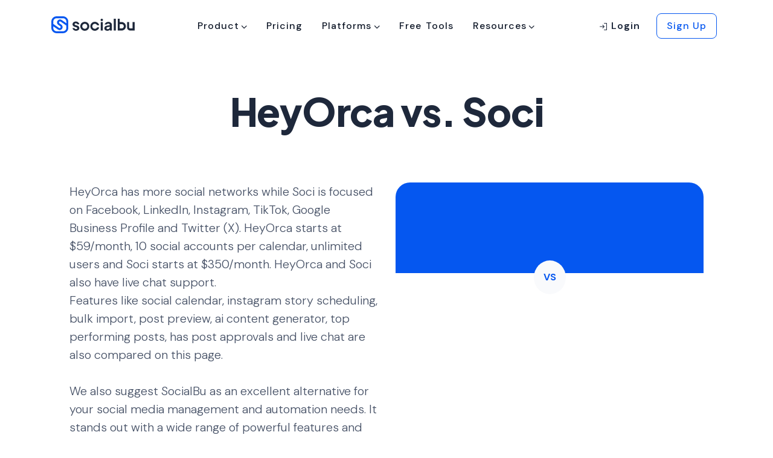

--- FILE ---
content_type: text/html; charset=UTF-8
request_url: https://socialbu.com/compare/heyorca-vs-soci
body_size: 23390
content:
<!DOCTYPE html>
<html lang="en">
<head>
    <meta charset="utf-8" />
<meta name="csrf-token" content="hibiplebgyUTrZyxoqZPO8zoZ40JcORqAMtJqVpP" />
<meta http-equiv="X-UA-Compatible" content="IE=edge" />
<meta name="viewport" content="width=device-width, initial-scale=1" />


<link rel="icon" href="/favicon.ico" />


<title>
    HeyOrca vs. Soci | SocialBu</title>

<!-- critical css -->

<style id="critical_css">
    h1,h3,h4{margin-bottom:.5rem;margin-top:0}h1,h3,h4{font-family:DM Sans,sans-serif;font-weight:600;line-height:1.4;margin-bottom:.5rem}.text-dark{color:#131519!important}h1,h3,h4{color:#252a32;letter-spacing:.5px}h3,h4{font-weight:700}.text-dark{color:#252a32!important}.feature-card{height:230px;width:335px}h1,h2,h3,h4,h5{margin-bottom:.5rem;margin-top:0}h1,h2,h3,h4,h5{font-family:DM Sans,sans-serif;font-weight:600;line-height:1.4;margin-bottom:.5rem}h3{font-size:1.75rem}.col-12,.col-6,.col-md-12,.col-md-4,.col-md-6,.col-md-8{padding-left:15px;padding-right:15px;position:relative;width:100%}.btn-outline-light{background-color:transparent;background-image:none;border-color:#f9fafc;color:#f9fafc}.btn-outline-light:not([disabled]):not(.disabled).active{background-color:#f9fafc;border-color:#f9fafc;box-shadow:0 0 0 0 rgba(249,250,252,.5);color:#465166}@media (max-width:1200px){h3{font-size:calc(1.3rem + .6vw)}}.carousel{position:relative}.carousel-inner{overflow:hidden;position:relative;width:100%}.carousel-inner:after{clear:both;content:"";display:block}.carousel-item.active{display:block}.carousel-control-next,.carousel-control-prev{align-items:center;background:0 0;border:0;bottom:0;color:#fff;display:flex;justify-content:center;opacity:.5;padding:0;position:absolute;text-align:center;top:0;width:15%;z-index:1}.carousel-control-prev{left:0}.carousel-control-next{right:0}.border-secondary{border-color:#d5e1f6!important}.rounded-lg{border-radius:.5rem!important}.align-items-end{align-items:flex-end!important}.position-absolute{position:absolute!important}.h-100{height:100%!important}.mr-0{margin-right:0!important}.mb-1{margin-bottom:.25rem!important}.mr-6,.mx-6{margin-right:2rem!important}.mx-6{margin-left:2rem!important}.mb-7{margin-bottom:3rem!important}.ml-7{margin-left:3rem!important}.mt-8{margin-top:5rem!important}.pb-1{padding-bottom:.25rem!important}.p-2{padding:.5rem!important}.p-3{padding:.75rem!important}.p-4{padding:1rem!important}.pt-4,.py-4{padding-top:1rem!important}.pb-4,.py-4{padding-bottom:1rem!important}.pr-5{padding-right:1.5rem!important}.px-6{padding-right:2rem!important}.px-6{padding-left:2rem!important}.pt-7{padding-top:3rem!important}.pl-7{padding-left:3rem!important}.pb-8{padding-bottom:5rem!important}.m-auto{margin:auto!important}.text-dark{color:#101929!important}h1,h2,h3,h4,h5{color:#1e283b;letter-spacing:.5px}h2,h3,h4{font-weight:700}h5{font-weight:600}.h-30px{height:30px!important}.text-white a:not(.btn):not(.dropdown-item){color:hsla(0,0%,100%,.8)}.text-white p{color:hsla(0,0%,100%,.85)}.btn-outline-light{border:1px solid #e4e7ed;color:#353f54}.btn-outline-light:not([disabled]):not(.disabled).active{background-color:#f2f4f7;border-color:#e4e7ed;box-shadow:none;color:#353f54}.rounded-lg{border-radius:.75rem!important}.border-secondary{border-color:#e3e6eb!important}.text-primary{color:#0557f0!important}.text-dark{color:#1e283b!important}.display-1,.display-2,.display-5{font-family:Plus Jakarta Sans}.text-white a:not(.btn):not(.dropdown-item){color:#fff}.text-white p{color:#fff}.display-1,.display-2,.display-5{font-feature-settings:"liga";line-height:1.2!important}.border-none{border:none!important}.ph-xl{font-size:40px}.feature-card{height:176px;width:335px}.feature-card .icon-component{height:72px;width:72px}.bg-success-light{background-color:#defad4}.bg-warning-light{background-color:#fef3cc}@media (max-width:450px){.products-nav-dropdown{width:350px}.header{padding-bottom:3.75rem;padding-top:3.75rem}}.carousel-control-prev{left:-66px}.carousel-control-next,.carousel-control-prev{height:44px!important;opacity:1!important;top:48%;width:44px!important}.carousel-control-next{right:-66px}.carousel-btn{background:#fff!important;border-color:#f1f3f5!important}.everything-section-button.active{background:#f9fafc!important}h4{font-weight:600!important}header,nav{display:block}h1,h4{margin-bottom:.5rem;margin-top:0}h1,h4{font-family:DM Sans,sans-serif;font-weight:600;line-height:1.4;margin-bottom:.5rem}.bg-light{background-color:#fafafa!important}h1,h4{color:#252a32;letter-spacing:.5px}h4{font-weight:700}.display-1,.display-5{font-family:Plus Jakarta Sans}@media (max-width:450px){.platforms-nav-dropdown{width:350px}.products-nav-dropdown{width:350px}.header{padding-top:5rem}.header{padding-bottom:3rem}}.btn{background-color:transparent;border:.0625rem solid transparent;border-radius:.5rem;color:#4a5465;display:inline-block;font-family:DM Sans;font-size:1rem;font-weight:500;line-height:1.5;padding:.75rem 1.255rem;text-align:center;vertical-align:middle}.dropdown-menu{background-clip:padding-box;background-color:#fff;border:.0625rem solid #e3e6eb;border-radius:.375rem;color:#4a5465;display:none;float:left;font-size:1rem;left:0;list-style:none;margin:.125rem 0 0;min-width:15rem;padding:.5rem 0;position:absolute;text-align:left;top:100%;z-index:1000}.navbar{padding:.5rem 1rem;position:relative}.dropdown-menu{border:none;box-shadow:0 2px 25px rgba(0,0,0,.07);font-size:14px;margin-top:5px;padding:10px 16px}.nav-link{color:#4a5465;font-weight:400}#overlay{background-color:rgba(0,0,0,.5);bottom:0;display:none;height:100%;left:0;position:fixed;right:0;top:0;width:100%;z-index:1048}#navbar_main .nav-link{color:#131519!important}#navbar_main .nav-link.border-top-hover{border-top:2px solid transparent}#navbar_main{z-index:1049}#navbar_main .dropdown-item{opacity:1!important}#navbar_main .dropdown-fullwidth{position:static}#navbar_main .dropdown-fullwidth .dropdown-menu{border-radius:0;max-height:70vh;overflow-y:auto;width:100%}@media (max-width:991.98px){#navbar_main .dropdown-fullwidth .dropdown-menu{max-height:unset}#navbar_main{max-height:98vh;overflow-y:auto}#navbar_main .nav-menu-mob{border:1px solid #e3e6eb}.navbar-expand-lg>.container{padding-left:0;padding-right:0}}#navbar_main #menu_content>ul{position:static}h2,h4{font-weight:600!important}p{font-weight:400!important}.nav-menu-mob{background:#fff;padding:20px}.display-4{font-weight:400}:root{--blue:#0557f0;--indigo:#6610f2;--purple:#6f42c1;--pink:#e83e8c;--red:#d82030;--orange:#fd7e14;--yellow:#d87e03;--green:#1d9033;--teal:#20c997;--cyan:#0286f9;--white:#fff;--gray:#717f96;--gray-dark:#252a32;--primary:#0557f0;--secondary:#d5e1f6;--success:#1d9033;--info:#0286f9;--warning:#d87e03;--danger:#d82030;--light:#fafafa;--dark:#131519;--breakpoint-xs:0;--breakpoint-sm:576px;--breakpoint-md:768px;--breakpoint-lg:992px;--breakpoint-xl:1200px;--font-family-sans-serif:"DM Sans","Nunito","proxima nova","helvetica neue",helvetica,sans-serif,-apple-system,BlinkMacSystemFont,"Segoe UI",Roboto,"Helvetica Neue",Arial,"Noto Sans","Liberation Sans",sans-serif,"Apple Color Emoji","Segoe UI Emoji","Segoe UI Symbol","Noto Color Emoji";--font-family-monospace:SFMono-Regular,Menlo,Monaco,Consolas,"Liberation Mono","Courier New",monospace}body{background-color:#fafafa;color:#4a5465;font-family:DM Sans,Nunito,proxima nova,helvetica neue,helvetica,sans-serif,-apple-system,BlinkMacSystemFont,Segoe UI,Roboto,Helvetica Neue,Arial,Noto Sans,Liberation Sans,Apple Color Emoji,Segoe UI Emoji,Segoe UI Symbol,Noto Color Emoji;font-size:1rem;font-weight:400;line-height:1.5;margin:0;text-align:left}h1,h2,h4{margin-bottom:.5rem;margin-top:0}button{font-family:inherit;font-size:inherit;line-height:inherit;margin:0}button{overflow:visible}button{text-transform:none}[type=button],button{-webkit-appearance:button}[type=button]::-moz-focus-inner,button::-moz-focus-inner{border-style:none;padding:0}h1,h2,h4{font-family:DM Sans,sans-serif;font-weight:600;line-height:1.4;margin-bottom:.5rem}@media (max-width:1200px){h4{font-size:calc(1.275rem + .3vw)}.display-1{font-size:calc(1.525rem + 3.3vw)}}@media (min-width:992px){.nav-menu-mob{background:0 0;padding:0}}.col-12,.col-md-6{padding-left:15px;padding-right:15px;position:relative;width:100%}@media (min-width:768px){.col-md-6{flex:0 0 50%;max-width:50%}}.btn{background-color:transparent;border:.0625rem solid transparent;border-radius:.5rem;color:#4a5465;display:inline-block;font-family:DM Sans;font-weight:500;padding:.75rem 1.255rem;text-align:center;vertical-align:middle}.btn-secondary{background-color:#d5e1f6;border-color:#d5e1f6;color:#4a5465}.dropdown-menu{background-clip:padding-box;background-color:#fff;border:.0625rem solid #e3e6eb;border-radius:.375rem;color:#4a5465;display:none;float:left;font-size:1rem;left:0;list-style:none;margin:.125rem 0 0;padding:.5rem 0;position:absolute;text-align:left;top:100%;z-index:1000}.dropdown-item{border:0;clear:both;color:#131519;display:block;font-weight:400;padding:.75rem 1.25rem;text-align:inherit;white-space:nowrap;width:100%}.navbar-light .navbar-nav .nav-link{color:#131519}.card{word-wrap:break-word;background-clip:border-box;background-color:#fff;border:.0625rem solid #e3e6eb;border-radius:.5rem;display:flex;flex-direction:column;min-width:0;position:relative}.card-body{color:#4a5465;flex:1 1 auto;min-height:1px;padding:2rem}.border{border:.0625rem solid #e3e6eb!important}.mt-1{margin-top:.25rem!important}.px-0{padding-right:0!important}@media (min-width:768px){.d-md-none{display:none!important}.d-md-block{display:block!important}.d-md-flex{display:flex!important}.flex-md-row{flex-direction:row!important}.m-md-0{margin:0!important}.mt-md-0{margin-top:0!important}.mx-md-2{margin-right:.5rem!important}.mx-md-2{margin-left:.5rem!important}}h1,h2,h4{color:#252a32;letter-spacing:.5px}.dropdown-item{background-color:transparent;color:#e3e6eb;opacity:.8;padding-left:0;padding-right:0}.nav-link{color:#4a5465}.navbar{left:0;min-height:50px;padding-bottom:0;padding-top:0;position:absolute;right:0;z-index:1000}.navbar-light .nav-navbar>.nav-item>.nav-link{color:#131519}@media (max-width:991.98px){.navbar-expand-lg .nav-navbar:not(.nav-inline){flex-direction:column;flex-wrap:nowrap;width:100%}.navbar-expand-lg .nav-navbar:not(.nav-inline)>.nav-item>.nav-link{font-size:.95rem;line-height:inherit;min-height:inherit;padding-bottom:.75rem;padding-top:.75rem;text-transform:none}.section{padding-bottom:5rem;padding-top:5rem}}.btn{border-radius:8px;font-size:1rem;letter-spacing:1.4px;line-height:1.5;padding:10px 18px;text-transform:none}.btn-secondary{color:#252a32}::-webkit-file-upload-button{background:#f1f3f5;border:1px solid #4a5465;border-radius:6px;padding:8px 16px}.display-1{letter-spacing:-1.28px}.display-1,.display-4,.display-5{font-family:Plus Jakarta Sans}.dropdown-item{border:none;border-radius:8px;color:#252a32;opacity:1;padding:12px 20px}.navbar{position:relative;top:10px}.navbar .nav-link{color:#252a32;font-weight:500}.header{padding-bottom:80px;padding-top:120px}@media (max-width:450px){.platforms-nav-dropdown{width:350px}.products-nav-dropdown{width:350px}.header{padding-top:5rem}.header,.section{padding-bottom:3rem}.section{padding-top:3rem}}:root{--blue:#0557f0;--indigo:#6610f2;--purple:#6f42c1;--pink:#e83e8c;--red:#d82030;--orange:#fd7e14;--yellow:#d87e03;--green:#1d9033;--teal:#20c997;--cyan:#0286f9;--white:#fff;--gray:#465166;--gray-dark:#1e283b;--primary:#0557f0;--secondary:#d5e1f6;--success:#1d9033;--info:#0286f9;--warning:#d87e03;--danger:#d82030;--light:#f9fafc;--dark:#101929;--breakpoint-xs:0;--breakpoint-sm:576px;--breakpoint-md:768px;--breakpoint-lg:992px;--breakpoint-xl:1200px;--font-family-sans-serif:"DM Sans","Nunito","proxima nova","helvetica neue",helvetica,sans-serif,-apple-system,BlinkMacSystemFont,"Segoe UI",Roboto,"Helvetica Neue",Arial,"Noto Sans","Liberation Sans",sans-serif,"Apple Color Emoji","Segoe UI Emoji","Segoe UI Symbol","Noto Color Emoji";--font-family-monospace:SFMono-Regular,Menlo,Monaco,Consolas,"Liberation Mono","Courier New",monospace}*,:after,:before{box-sizing:border-box}html{-webkit-text-size-adjust:100%;font-family:sans-serif;line-height:1.15}header,nav,section{display:block}body{background-color:#fff;color:#465166;font-family:DM Sans,Nunito,proxima nova,helvetica neue,helvetica,sans-serif,-apple-system,BlinkMacSystemFont,Segoe UI,Roboto,Helvetica Neue,Arial,Noto Sans,Liberation Sans,Apple Color Emoji,Segoe UI Emoji,Segoe UI Symbol,Noto Color Emoji;font-size:1rem;font-weight:400;line-height:1.5;margin:0;text-align:left}h1,h2,h4,h5,h6{margin-bottom:.5rem;margin-top:0}p{margin-bottom:1rem;margin-top:0}ul{margin-bottom:1rem}ul{margin-top:0}a{background-color:transparent;text-decoration:none}img{border-style:none}img{vertical-align:middle}label{display:inline-block;margin-bottom:1rem}button{border-radius:0}button,input,select,textarea{font-family:inherit;font-size:inherit;line-height:inherit;margin:0}button,input{overflow:visible}button,select{text-transform:none}select{word-wrap:normal}[type=button],[type=submit],button{-webkit-appearance:button}[type=button]::-moz-focus-inner,[type=submit]::-moz-focus-inner,button::-moz-focus-inner{border-style:none;padding:0}textarea{overflow:auto;resize:vertical}::-webkit-file-upload-button{-webkit-appearance:button;font:inherit}h1,h2,h4,h5,h6{font-family:DM Sans,sans-serif;font-weight:600;line-height:1.4;margin-bottom:.5rem}h1{font-size:2.75rem}@media (max-width:1200px){h1{font-size:calc(1.4rem + 1.8vw)}}h2{font-size:2.25rem}@media (max-width:1200px){h2{font-size:calc(1.35rem + 1.2vw)}}h4{font-size:1.5rem}@media (max-width:1200px){h4{font-size:calc(1.275rem + .3vw)}}h5{font-size:1.25rem}h6{font-size:1rem}.display-1{font-size:4rem;font-weight:800;line-height:1.4}@media (max-width:1200px){.display-1{font-size:calc(1.525rem + 3.3vw)}}.display-2{font-size:3rem;font-weight:800;line-height:1.4}@media (max-width:1200px){.display-2{font-size:calc(1.425rem + 2.1vw)}}.display-4{font-size:1.5rem;font-weight:700;line-height:1.4}@media (max-width:1200px){.display-4{font-size:calc(1.275rem + .3vw)}}.container,.container-fluid{margin-left:auto;margin-right:auto;padding-left:15px;padding-right:15px;width:100%}@media (min-width:576px){.container{max-width:540px}}@media (min-width:768px){.container{max-width:720px}}@media (min-width:992px){.container{max-width:960px}}@media (min-width:1200px){.container{max-width:1140px}}.row{display:flex;flex-wrap:wrap;margin-left:-15px;margin-right:-15px}.col-12,.col-6,.col-md-12,.col-md-6{padding-left:15px;padding-right:15px;position:relative;width:100%}.col-6{flex:0 0 50%;max-width:50%}.col-12{flex:0 0 100%;max-width:100%}@media (min-width:768px){.col-md-6{flex:0 0 50%;max-width:50%}.col-md-12{flex:0 0 100%;max-width:100%}}.form-control{background-clip:padding-box;background-color:#fff;border:.0625rem solid #d1d7e3;border-radius:.5rem;color:#465166;display:block;font-family:DM Sans;font-size:1rem;height:calc(1.5em + 1.625rem);line-height:1.5;padding:.75rem 1.255rem;width:100%}.form-control::-ms-expand{background-color:transparent;border:0}.form-control::-moz-placeholder{color:#98a1b2;opacity:1}.form-control:-ms-input-placeholder{color:#98a1b2;opacity:1}select.form-control:-moz-focusring{color:transparent;text-shadow:0 0 0 #465166}textarea.form-control{height:auto}.form-group{margin-bottom:1rem}.form-row{display:flex;flex-wrap:wrap;margin-left:-5px;margin-right:-5px}.form-row>[class*=col-]{padding-left:5px;padding-right:5px}.btn{background-color:transparent;border:.0625rem solid transparent;border-radius:.5rem;color:#465166;display:inline-block;font-family:DM Sans;font-weight:500;padding:.75rem 1.255rem;text-align:center;vertical-align:middle}.btn-primary{background-color:#0557f0;border-color:#0557f0;color:#fff}.btn-secondary{border-color:#d5e1f6;color:#465166}.btn-light{background-color:#f9fafc;border-color:#f9fafc;color:#465166}.btn-outline-primary{background-color:transparent;background-image:none;border-color:#0557f0;color:#0557f0}.btn-lg{border-radius:.5rem;font-size:1.25rem;line-height:1.5;padding:1rem 1.5rem}.btn-sm{border-radius:.35rem;font-size:.875rem;line-height:1.5;padding:.75rem 1rem}.collapse:not(.show){display:none}.dropdown{position:relative}.dropdown-toggle{white-space:nowrap}.dropdown-toggle:after{border-bottom:0;border-left:.3em solid transparent;border-right:.3em solid transparent;border-top:.3em solid;content:"";display:inline-block;margin-left:.255em;vertical-align:.255em}.dropdown-menu{background-clip:padding-box;background-color:#fff;border:.0625rem solid #e4e7ed;border-radius:.375rem;color:#465166;display:none;float:left;font-size:1rem;left:0;list-style:none;margin:.125rem 0 0;padding:.5rem 0;position:absolute;text-align:left;top:100%;z-index:1000}.dropdown-item{border:0;clear:both;color:#101929;display:block;font-weight:400;padding:.75rem 1.25rem;text-align:inherit;white-space:nowrap;width:100%}.nav{display:flex;flex-wrap:wrap;list-style:none;margin-bottom:0;padding-left:0}.nav-link{display:block;padding:.5rem 1rem}.navbar{padding:.5rem 1rem}.navbar,.navbar .container,.navbar .container-fluid{align-items:center;display:flex;flex-wrap:wrap;justify-content:space-between}.navbar-brand{display:inline-block;font-size:1.25rem;line-height:inherit;margin-right:1rem;padding-bottom:0;padding-top:0;white-space:nowrap}.navbar-nav{display:flex;flex-direction:column;list-style:none;margin-bottom:0;padding-left:0}.navbar-nav .nav-link{padding-left:0;padding-right:0}.navbar-nav .dropdown-menu{float:none;position:static}.navbar-collapse{align-items:center;flex-basis:100%;flex-grow:1}@media (max-width:991.98px){.navbar-expand-lg>.container{padding-left:0;padding-right:0}}@media (min-width:992px){.navbar-expand-lg{flex-flow:row nowrap;justify-content:flex-start}.navbar-expand-lg .navbar-nav{flex-direction:row}.navbar-expand-lg .navbar-nav .dropdown-menu{position:absolute}.navbar-expand-lg .navbar-nav .nav-link{padding-left:.5rem;padding-right:.5rem}.navbar-expand-lg>.container{flex-wrap:nowrap}.navbar-expand-lg .navbar-collapse{display:flex!important;flex-basis:auto}}.navbar-light .navbar-brand{color:#0557f0}.navbar-light .navbar-nav .nav-link{color:#101929}.card{word-wrap:break-word;background-clip:border-box;background-color:#fff;border:.0625rem solid #e4e7ed;border-radius:.5rem;display:flex;flex-direction:column;min-width:0;position:relative}.card-body{color:#465166;flex:1 1 auto;min-height:1px;padding:2rem}.card-title{margin-bottom:2rem}.card-header{background-color:rgba(0,0,0,.03);border-bottom:.0625rem solid #e4e7ed;margin-bottom:0;padding:2rem}.card-header:first-child{border-radius:.4375rem .4375rem 0 0}.accordion>.card{overflow:hidden}.accordion>.card:not(:last-of-type){border-bottom:0;border-bottom-left-radius:0;border-bottom-right-radius:0}.accordion>.card:not(:first-of-type){border-top-left-radius:0;border-top-right-radius:0}.accordion>.card>.card-header{border-radius:0;margin-bottom:-.0625rem}.close{color:#000;float:right;font-size:1.5rem;font-weight:700;line-height:1;opacity:.5;text-shadow:none}@media (max-width:1200px){.close{font-size:calc(1.275rem + .3vw)}}button.close{background-color:transparent;border:0;padding:0}.modal{display:none;height:100%;left:0;outline:0;overflow:hidden;position:fixed;top:0;width:100%;z-index:1050}.modal-dialog{margin:.5rem;position:relative;width:auto}.modal-content{background-clip:padding-box;background-color:#fff;border:.0625rem;border-radius:.5rem;display:flex;flex-direction:column;outline:0;position:relative;width:100%}.modal-header{align-items:flex-start;border-bottom:.0625rem;border-top-left-radius:.4375rem;border-top-right-radius:.4375rem;display:flex;justify-content:space-between;padding:2rem 2rem 1rem}.modal-header .close{margin:-2rem -2rem -2rem auto;padding:2rem 2rem 1rem}.modal-body{flex:1 1 auto;padding:2rem;position:relative}@media (min-width:576px){.modal-dialog{margin:1.75rem auto;max-width:540px}}.carousel-item{-webkit-backface-visibility:hidden;backface-visibility:hidden;display:none;float:left;margin-right:-100%;position:relative;width:100%}.bg-primary{background-color:#0557f0!important}.border{border:.0625rem solid #e4e7ed!important}.border-bottom{border-bottom:.0625rem solid #e4e7ed!important}.border-0{border:0!important}.border-light{border-color:#f9fafc!important}.d-none{display:none!important}.d-inline-block{display:inline-block!important}.d-block{display:block!important}.d-flex{display:flex!important}@media (min-width:768px){.d-md-none{display:none!important}.d-md-inline-block{display:inline-block!important}.d-md-block{display:block!important}.d-md-flex{display:flex!important}}@media (min-width:992px){.modal-lg{max-width:800px}.d-lg-none{display:none!important}}.flex-column{flex-direction:column!important}.justify-content-end{justify-content:flex-end!important}.justify-content-center{justify-content:center!important}.justify-content-between{justify-content:space-between!important}.align-items-start{align-items:flex-start!important}.align-items-center{align-items:center!important}.position-relative{position:relative!important}.w-75{width:75%!important}.w-100{width:100%!important}.w-auto{width:auto!important}.h-auto{height:auto!important}.mt-0{margin-top:0!important}.mb-0{margin-bottom:0!important}.ml-0{margin-left:0!important}.mt-1,.my-1{margin-top:.25rem!important}.mr-1{margin-right:.25rem!important}.mb-1,.my-1{margin-bottom:.25rem!important}.ml-1{margin-left:.25rem!important}.mt-2{margin-top:.5rem!important}.mr-2{margin-right:.5rem!important}.mb-2{margin-bottom:.5rem!important}.ml-2{margin-left:.5rem!important}.mt-3{margin-top:.75rem!important}.mr-3{margin-right:.75rem!important}.mb-3{margin-bottom:.75rem!important}.ml-3{margin-left:.75rem!important}.m-4{margin:1rem!important}.mt-4{margin-top:1rem!important}.mr-4{margin-right:1rem!important}.mb-4{margin-bottom:1rem!important}.ml-4{margin-left:1rem!important}.mt-5{margin-top:1.5rem!important}.mb-5{margin-bottom:1.5rem!important}.ml-5{margin-left:1.5rem!important}.mt-6{margin-top:2rem!important}.mr-6{margin-right:2rem!important}.mb-6{margin-bottom:2rem!important}.mt-7{margin-top:3rem!important}.mr-7{margin-right:3rem!important}.p-0{padding:0!important}.pr-0,.px-0{padding-right:0!important}.pb-0{padding-bottom:0!important}.px-0{padding-left:0!important}.p-1{padding:.25rem!important}.pt-1{padding-top:.25rem!important}.pt-2{padding-top:.5rem!important}.px-2{padding-right:.5rem!important}.px-2{padding-left:.5rem!important}.py-4{padding-top:1rem!important}.pr-4{padding-right:1rem!important}.py-4{padding-bottom:1rem!important}.p-5{padding:1.5rem!important}.py-5{padding-top:1.5rem!important}.py-5{padding-bottom:1.5rem!important}.pt-6{padding-top:2rem!important}.pb-6{padding-bottom:2rem!important}.pr-7{padding-right:3rem!important}.ml-auto{margin-left:auto!important}@media (min-width:768px){.flex-md-row{flex-direction:row!important}.m-md-0{margin:0!important}.mt-md-0{margin-top:0!important}.mb-md-1{margin-bottom:.25rem!important}.mx-md-2{margin-right:.5rem!important}.mx-md-2{margin-left:.5rem!important}.py-md-0{padding-top:0!important}.py-md-0{padding-bottom:0!important}.pb-md-2{padding-bottom:.5rem!important}.pr-md-4{padding-right:1rem!important}.pb-md-4{padding-bottom:1rem!important}.pt-md-5{padding-top:1.5rem!important}}.text-left{text-align:left!important}.text-center{text-align:center!important}.text-body{color:#465166!important}a{color:#0557f0}h1,h2,h4,h5,h6{color:#1e283b;letter-spacing:.5px}h1{font-weight:800}h2,h4{font-weight:700}h5,h6{font-weight:600}h6{letter-spacing:.75px}@media (max-width:767.98px){html{font-size:.9375rem}}.card{border:0}.card-title{color:inherit}.accordion .card{border:1px solid #e4e7ed!important}.accordion .card-title{background-color:#e4e7ed;margin-bottom:0;padding-left:20px;padding-right:20px}.btn{border-radius:2px;font-size:11px;letter-spacing:1.7px;padding:8px 26px 6px;text-transform:uppercase}.btn{outline:0}.btn-xs{font-size:10px;padding:4px 12px 3px}.btn-sm{font-size:11px;padding:8px 20px 6px}.btn-lg{font-size:12px;padding:7px 32px 6px}.dropdown-toggle:after{border:1px solid;border-left:none;border-top:none;content:"";height:4px;margin-left:.5rem;vertical-align:initial;vertical-align:middle;width:4px}.dropdown-toggle:after{transform:rotate(45deg)}.dropdown-menu{box-shadow:0 2px 25px rgba(0,0,0,.07);font-size:14px;margin-top:5px;padding:10px 16px}.dropdown-item{background-color:transparent;color:#e4e7ed;opacity:.8;padding-left:0;padding-right:0}.modal .close{font-weight:100}.modal-dialog{display:flex;height:100%;margin-bottom:0;margin-top:0}.modal-content{border:none;margin-bottom:auto;margin-top:auto}.modal-header{padding-bottom:1rem;padding-top:1rem}.nav-link{color:#465166}.form-control,.form-control option{font-weight:300}label{font-size:13px;font-weight:400;letter-spacing:.5px}body{display:flex;flex-direction:column;min-height:100vh}.row.gap-y{margin-bottom:-15px;margin-top:-15px}.row.gap-y>[class*=col-]{padding-bottom:15px;padding-top:15px}.navbar{left:0;min-height:50px;padding-bottom:0;padding-top:0;position:absolute;right:0;top:10px;z-index:1000}.navbar-brand{align-items:center;display:inline-flex}.navbar-brand img{vertical-align:baseline}.nav-navbar,.nav-navbar .nav-item{position:relative}.nav-navbar>.nav-item>.nav-link{line-height:50px;padding-bottom:0;padding-top:0}.nav-navbar .nav-link{font-size:.87em;font-weight:600;letter-spacing:1px;padding-left:1.125rem;padding-right:1.125rem;text-transform:uppercase;word-spacing:2px}.navbar-light .nav-navbar>.nav-item>.nav-link{color:#101929}.header{background-position:50%;background-repeat:no-repeat;background-size:cover;padding-bottom:90px;padding-top:140px;position:relative}.header>.container{height:100%;position:relative}.section{background-position:50%;background-repeat:no-repeat;background-size:cover;border-bottom:none;padding-bottom:7rem;padding-top:7rem;position:relative}@media (max-width:991.98px){.navbar-expand-lg .nav-navbar:not(.nav-inline){flex-direction:column;flex-wrap:nowrap;width:100%}.navbar-expand-lg .nav-navbar:not(.nav-inline)>.nav-item>.nav-link{font-size:.95rem;line-height:inherit;min-height:inherit;padding-bottom:.75rem;padding-top:.75rem;text-transform:none}.section{padding-bottom:5rem;padding-top:5rem}}.h-auto{height:auto}.w-auto{width:auto}.lead-2{font-size:1.25rem!important}.small-2{font-size:.875rem!important}.font-weight-500{font-weight:500!important}.font-weight-600{font-weight:600!important}.text-white{color:hsla(0,0%,100%,.85)!important}.shadow-none{box-shadow:none!important}.btn{border-radius:8px;font-size:1rem;letter-spacing:1px;line-height:1.5;padding:10px 18px;text-transform:none}.btn-secondary{background-color:#d5e1f6;color:#1e283b}.btn-light{background:rgba(16,63,152,.06);color:#353f54}.btn-xs{font-size:14px;padding:8px 14px}.btn-sm{font-size:16px;padding:8px 16px}.btn-lg{font-size:16px;padding:12px 20px}.rounded-xl{border-radius:1rem!important}.rounded-2xl{border-radius:1.25rem!important}.rounded-circle{border-radius:50%!important}select::-webkit-scrollbar{background-color:#f2f4f7;width:16px}select::-webkit-scrollbar-thumb{background-color:#d1d7e3;border-radius:6px}select{scrollbar-color:#007bff #f5f5f5;scrollbar-width:thin}::-webkit-file-upload-button{background:#f2f4f7;border:1px solid #353f54;border-radius:6px;padding:8px 16px}.form-control{font-weight:400}.form-control option{font-weight:400;padding:8px 20px}input.form-control{padding:12px 20px}label{color:#1e283b;font-size:1rem;font-weight:500;letter-spacing:0;margin-bottom:4px}.text-danger{color:#d82030!important}.display-1,.display-2{letter-spacing:-.32px}.display-5{font-size:1.25rem;font-weight:700;line-height:1.4}.display-1,.display-2,.display-4,.display-5{font-family:Plus Jakarta Sans}@media (max-width:450px){.display-1,.display-2{font-size:40px!important;line-height:44px}}.text-white{color:#fff!important}.display-1,.display-2,.display-4,.display-5,.display-6{font-feature-settings:"liga";line-height:1.2!important}img{height:auto;max-width:100%}.avatar{border-radius:10rem;height:48px;width:48px}.modal-header .close{color:#1e283b;font-weight:700;padding:2rem 2rem 0}.modal-title{font-family:DM Sans,sans-serif;font-size:20px;font-weight:500;line-height:1.5;margin-bottom:0}.modal-body{font-size:16px;font-weight:400;padding:0 2rem}.modal-header{padding-bottom:2rem;padding-top:2rem}.modal{padding-left:0!important;padding-right:0!important}.dropdown-menu{border:none;font-size:16px;font-weight:500;min-width:15rem;padding:8px}.dropdown-menu :last-child{margin-bottom:0}.dropdown-item{border:none;border-radius:8px;color:#1e283b;opacity:1;padding:12px 20px}.dropdown-toggle{font-size:1rem;padding:12px 20px}.dropdown-toggle:after{height:7px;margin-bottom:.2rem;margin-left:.6rem;width:7px}.dropdown-toggle:after{border:none!important;content:"\f107"!important;font:16px/1 FontAwesome;margin-bottom:.5rem;margin-left:.2rem;margin-right:.2rem;transform:rotate(1deg)}.card-title{color:#1e283b;font-family:DM Sans,sans-serif;font-size:20px;font-weight:700;line-height:1.2;margin-bottom:1rem}.card-header{background-color:#fafafa;border-bottom:none}.accordion{overflow-anchor:none}.accordion .card{background-color:#fff;border:none!important;border-radius:8px;box-shadow:0 10px 40px -12px rgba(29,33,41,.12);margin-bottom:16px}.accordion .card:last-child{margin-bottom:0}.accordion .card:first-of-type,.accordion .card:not(:first-of-type){border-radius:8px}.accordion .card-header{background-color:#fff;border:none;color:#101929;font-family:DM Sans,sans-serif;font-weight:600;padding:1rem 1.25rem}.accordion .card-header .card-title{background-color:#fff;font-size:1rem;font-weight:600;margin-bottom:0;padding-left:0;padding-right:0}.accordion .card-body{padding:0 1.25rem 1.25rem 2.9rem}.navbar{position:relative;top:20px}.navbar .container-fluid{padding-left:2rem;padding-right:2rem}.nav-navbar>.nav-item>.nav-link{line-height:1.5em}.nav-navbar .nav-link{font-size:1em;font-weight:500;text-transform:capitalize}.nav-navbar .dropdown-item{padding:16px 24px}@media (min-width:770px){.dropdown-menu{display:none}}.nav{padding:8px}.navbar .nav-link{color:#1e283b;font-weight:500}.nav-link{font-weight:400}.navbar-brand img{max-width:160px}.border-light{border-color:#f1f3f5!important}.p-20{padding:20px!important}.px-20{padding-left:20px;padding-right:20px}.mx-20{margin-left:20px;margin-right:20px}.header{padding-bottom:80px;padding-top:80px}.section{padding-bottom:5rem;padding-top:5rem}.close{opacity:1!important}.ph{font-size:16px;vertical-align:middle}.ph-md{font-size:20px}.ph-lg{font-size:24px}::-webkit-scrollbar{width:6px}::-webkit-scrollbar-track{background:#f1f1f1}::-webkit-scrollbar-thumb{background:#d6dae0;border-radius:20px}.platform-menu .network-icon{height:22px;width:22px}.products-nav-dropdown{width:710px}.platforms-nav-dropdown{width:520px}@media (max-width:450px){.products-nav-dropdown{width:350px}.header,.section{padding-bottom:3.75rem;padding-top:3.75rem}.card-overflow{overflow:auto!important}}.card-overflow::-webkit-scrollbar{display:none}.card-overflow{-ms-overflow-style:none;scrollbar-width:none}.testimonial-mobile-block{white-space:nowrap}.testimonial-mobile-block .card-component{display:inline-block;height:224px}.bg-light{background-color:#f9fafc!important}.font-plus-jakarta{font-family: Plus Jakarta Sans, sans-serif}  .testimonial-img{border-radius:50%;height:60px;width:60px}
</style>


<!-- our full main css -->
<noscript>
    <link href="/css/new-main.css?id=a53a22a9e1c603e58a4ac4ee712c4ce8" rel="stylesheet" type="text/css" />
</noscript>
<link id="main_css" rel="preload" href="/css/new-main.css?id=a53a22a9e1c603e58a4ac4ee712c4ce8" as="style" onload="this.onload=null;this.rel='stylesheet';" />

    <meta name="description" content="HeyOrca has more social networks while Soci is focused on Facebook, LinkedIn, Instagram, TikTok, Google Business Profile and Twitter (X). Find out the complete comparison of HeyOrca with Soci and see which one works better for you."/>

    <meta property="og:locale" content="en_US" />
    <meta property="og:type" content="website" />
    <meta property="og:title" content="HeyOrca vs. Soci" />
    <meta property="og:description" content="HeyOrca has more social networks while Soci is focused on Facebook, LinkedIn, Instagram, TikTok, Google Business Profile and Twitter (X). Find out the complete comparison of HeyOrca with Soci and see which one works better for you." />
    <meta property="og:url" content="https://socialbu.com/compare/heyorca-vs-soci" />
    <meta property="og:site_name" content="SocialBu" />

    <meta property="og:image" content="https://socialbu.com/images/comparison/thisorthat.png" />

    <meta property="fb:app_id" content="1868052633427992" />

    <meta name="twitter:card" content="summary_large_image" />
    <meta name="twitter:image" content="https://socialbu.com/images/comparison/thisorthat.png" />
    <meta name="twitter:title" content="HeyOrca vs. Soci" />
    <meta name="twitter:description" content="HeyOrca has more social networks while Soci is focused on Facebook, LinkedIn, Instagram, TikTok, Google Business Profile and Twitter (X). Find out the complete comparison of HeyOrca with Soci and see which one works better for you." />
    <meta name="twitter:site" content="@socialbuapp" />

    <link rel="canonical" href="https://socialbu.com/compare/heyorca-vs-soci" />
    <style>
        .sticky-top {
                position: sticky;
                top: 0;
                z-index: 1000;
        }
        @media (min-width: 750px){
            .table-comparison{
                overflow: clip;
            }
        }
    </style>
    
<!-- HTML5 shim and Respond.js for IE8 support of HTML5 elements and media queries -->
<!--[if lt IE 9]>
<script src="https://oss.maxcdn.com/html5shiv/3.7.3/html5shiv.min.js"></script>
<script src="https://oss.maxcdn.com/respond/1.4.2/respond.min.js"></script>
<![endif]-->

<link rel="alternate" type="application/rss+xml" title="SocialBu Blog" href="https://socialbu.com/blog/feed.xml" />


<meta name="sentry-trace" content="e9455dc811be41a89ff76e4391bd4a0a-5800be7721684d6c-0"/>
</head>

<body>
<!-- Google Tag Manager (noscript) -->
<noscript><iframe src="https://www.googletagmanager.com/ns.html?id=GTM-W4ZPBDF"
                  height="0" width="0" style="display:none;visibility:hidden"></iframe></noscript>
<!-- End Google Tag Manager (noscript) -->

    <nav class="navbar navbar-expand-lg navbar-light pb-20" id="navbar_main">
    <div class="container"> 
        <a class="navbar-brand mr-7 pr-7 d-md-block d-none pt-1" href="/">
            <img src="/images/redesign/logo.svg" alt="SocialBu" title="SocialBu" height="28" width="138"/>
        </a>
        <a class="navbar-brand mr-7 d-md-none ml-1" href="/">
            <img src="/images/redesign/logo.svg" alt="SocialBu" title="SocialBu" height="28" width="138"/>
        </a>
                    <a class="btn btn-outline-primary btn-xs d-md-none" href="https://socialbu.com/auth/register" id="cta_signup_navbar_mobile">
                Sign Up
            </a>
                <button id="menu_toggle_mobile" class="btn btn-outline btn-sm d-lg-none p-1" type="button" data-toggle="collapse" data-target="#menu_content" aria-controls="navbarSupportedContent" aria-expanded="false" aria-label="Toggle navigation">
            <i class="ph ph-list ph-lg"></i>
        </button>
        <div class="collapse navbar-collapse nav-menu-mob" id="menu_content">
            <ul class="nav nav-navbar navbar-nav ml-0">

                <li class="nav-item dropdown dropdown-fullwidth mr-6">
                    <a class="nav-link nav-link-color dropdown-toggle border-top-hover px-0"  data-toggle="dropdown" aria-haspopup="true" aria-expanded="false" href="#" onclick="return false;">Product</a>
                    <div class="header-dropdown-menu dropdown-menu mt-0 products-nav-dropdown">
                        <div class="container-fluid px-0">
                            <div class="d-flex flex-column flex-md-row justify-content-between w-100" id="product_menu_contents">
                                <div class="col-md-6 col-12 p-0">
                                    <a href="/publish" class="d-flex align-items-start p-5 cursor-pointer dropdown-item">
                                        <i class="ph ph-paper-plane-tilt ph-lg"></i>
                                        <div class="ml-2">
                                            <p class="font-weight-500 mb-2">Publish</p>
                                            <p class="product-description"> Schedule, preview & recycle posts, <br /> social calendar, bulk schedule</p>
                                        </div>
                                    </a>
                                    <a href="/curate" class="d-flex align-items-start p-5 cursor-pointer dropdown-item">
                                        <i class="ph ph-list-magnifying-glass ph-lg"></i>
                                        <div class="ml-2">
                                            <p class="font-weight-500 mb-2">Curate</p>
                                            <p class="product-description">Discover & share content, <br /> advanced filtering, write with AI</p>
                                        </div>
                                    </a>
                                    <a href="/generate" class="d-flex align-items-start p-5 cursor-pointer dropdown-item">
                                        <i class="ph ph-sparkle ph-lg"></i>
                                        <div class="ml-2">
                                            <p class="font-weight-500 mb-2">Generate</p>
                                            <p class="product-description">X posts, LinkedIn posts, Instagram <br /> captions, Short posts</p>
                                        </div>
                                    </a>
                                    <a href="/respond" class="d-flex align-items-start p-5 cursor-pointer dropdown-item">
                                        <i class="ph ph-chat-text ph-lg"></i> 
                                        <div class="ml-2" >
                                            <p class="font-weight-500 mb-2">Respond</p>
                                            <p class="product-description">Messages, comments, reviews, <br /> and mentions</p>
                                        </div>
                                    </a>
                                </div>
                                <div class="col-md-6 col-12 p-0">
                                    
                                    <a class="d-flex align-items-start p-5 cursor-pointer dropdown-item" href="/automate">
                                        <i class="ph ph-repeat ph-lg"></i>
                                        <div class="ml-2" >
                                            <p class="font-weight-500 mb-2">Automate</p>
                                            <p class="product-description">True automation, auto post from <br /> RSS, auto replies, handle reviews</p>
                                        </div>
                                    </a>
                                    <a class="d-flex align-items-start p-5 cursor-pointer dropdown-item" href="/analyze">
                                        <i class="ph ph-chart-line ph-lg"></i>
                                        <div class="ml-2">
                                            <p class="font-weight-500 mb-2">Analyze</p>
                                            <p class="product-description">Top posts, post insights, follower <br /> insights</p>
                                        </div>
                                    </a>
                                    <a class="d-flex align-items-start p-5 cursor-pointer dropdown-item" href="/collaborate">
                                        <i class="ph ph-users ph-lg"></i>
                                        <div class="ml-2">
                                            <p class="font-weight-500 mb-2">Collaborate</p>
                                            <p class="product-description">Manage teams & multiple brands, <br /> post approvals & conversations</p>
                                        </div>
                                    </a>
                                    <a href="/assistant" class="d-flex align-items-start p-5 cursor-pointer dropdown-item">
                                        <i class="ph ph-sparkle ph-lg"></i>
                                        <div class="ml-2" >
                                            <p class="font-weight-500 mb-2">AI Assistant</p>
                                            <p class="product-description">AI assistant to simplify social media<br /> tasks</p>
                                        </div>
                                    </a>
                                </div>
                            </div>
                        </div>
                    </div>
                </li>
                
                <li class="nav-item mr-6">
                    <a class="nav-link border-top-hover px-0" href="/pricing">Pricing</a>
                </li>


                <li class="nav-item networks-nav dropdown mr-6">
                    <a class="nav-link nav-link-color px-0 dropdown-toggle border-top-hover"  data-toggle="dropdown" aria-haspopup="true" aria-expanded="false" href="#" onclick="return false;">Platforms</a>
                    <div class="header-dropdown-menu dropdown-menu platform-menu mt-0 platforms-nav-dropdown">
                        <div class="container-fluid px-0">
                            <div class="d-flex flex-column flex-md-row justify-content-between w-100">
                                <div class="col-md-6 col-12 p-0">
                                    <a class="dropdown-item" href="/facebook"> <img class="lozad border rounded-circle border-0 position-relative network-icon mr-2" src="/images/1x1.gif" data-src="/images/redesign/networks/facebook-original.svg"> Facebook</a>
                                    <a class="dropdown-item" href="/twitter"><img class="lozad border  border-0 position-relative network-icon mr-2" src="/images/1x1.gif" data-src="/images/redesign/networks/twitter-original.svg"> X (Twitter)</a>
                                    <a class="dropdown-item" href="/instagram"><img class="lozad border  border-0 position-relative network-icon mr-2" src="/images/1x1.gif" data-src="/images/redesign/networks/instagram-original.svg"> Instagram</a>
                                    <a class="dropdown-item" href="/threads"><img class="lozad border  border-0 position-relative network-icon mr-2" src="/images/1x1.gif" data-src="/images/redesign/networks/threads-original.svg"> Threads</a>
                                    <a class="dropdown-item" href="/linkedin"><img class="lozad border  border-0 position-relative network-icon mr-2" src="/images/1x1.gif" data-src="/images/redesign/networks/linkedin-original.svg"> LinkedIn</a>
                                    <a class="dropdown-item d-flex" href="/tiktok"><img class="lozad border  border-0 position-relative network-icon mr-2" src="/images/1x1.gif" data-src="/images/redesign/networks/tiktok-original.svg"> TikTok</a>
                                </div>
                                <div class="col-md-6 col-12 p-0">
                                    <a class="dropdown-item" href="/youtube"><img class="lozad border  border-0 position-relative network-icon mr-2" src="/images/1x1.gif" data-src="/images/redesign/networks/youtube-original.svg">YouTube</a>
                                    <a class="dropdown-item" href="/reddit"><img class="lozad border  border-0 position-relative network-icon mr-2" src="/images/1x1.gif" data-src="/images/redesign/networks/reddit-original.svg"> Reddit</a>
                                    <a class="dropdown-item" href="/mastodon"><img class="lozad border  border-0 position-relative network-icon mr-2" src="/images/1x1.gif" data-src="/images/redesign/networks/mastodon-original.svg">Mastodon</a>
                                    <a class="dropdown-item" href="/pinterest"><img class="lozad border  border-0 position-relative network-icon mr-2" src="/images/1x1.gif" data-src="/images/redesign/networks/pinterest-original.svg">Pinterest</a>
                                    <a class="dropdown-item" href="/bluesky"><img class="lozad border  border-0 position-relative network-icon mr-2" src="/images/1x1.gif" data-src="/images/redesign/networks/bluesky-original.svg">Bluesky</a>
                                    <a class="dropdown-item" href="/google-business-profile"><img class="lozad border  border-0 position-relative network-icon mr-2" src="/images/1x1.gif" data-src="/images/redesign/networks/google-original.svg"> Google Business Profile</a>
                                </div>
                        </div>
                        </div>
                    </div>
                </li>

                <li class="nav-item mr-6">
                    <a class="nav-link border-top-hover px-0" href="/tools">Free Tools</a>
                </li>

                <li class="nav-item dropdown mr-6">
                    <a class="nav-link nav-link-color px-0 dropdown-toggle border-top-hover"  data-toggle="dropdown" aria-haspopup="true" aria-expanded="false" href="#" onclick="return false;">Resources</a>
                    <div class="header-dropdown-menu dropdown-menu mt-0">
                        <a class="dropdown-item" href="/blog">Our Blog</a>
                        <a class="dropdown-item" target="_blank" href="/social-media-glossary">Social Media Glossary</a>
                        <a class="dropdown-item" target="_blank" href="https://updates.socialbu.com">Product Updates</a>
                        <a class="dropdown-item" target="_blank" href="https://roadmap.socialbu.com">Public Roadmap</a>
                        <a class="dropdown-item" target="_blank" href="/help">Help Articles</a>
                        <a class="dropdown-item" target="_blank" href="https://www.youtube.com/playlist?list=PLlbp-eZoSR8rpqb7L-9VXvYu1-np_1bEG">How-To Videos</a>
                        <a class="dropdown-item" target="_blank" href="/developers/docs">API Docs</a>
                    </div>
                </li>

            </ul>
            <div class="mt-2 mt-md-0 d-md-flex align-items-center ml-auto d-inline-block">
                                <a class="btn nav-link font-weight-600" href="https://socialbu.com/auth/login" id="cta_login_navbar">
                    <i class="ph ph-sign-in mr-1"></i>Login
                </a>
                    <a class="btn btn-outline-primary btn-sm mx-md-2" href="https://socialbu.com/auth/register" id="cta_signup_navbar">
                        Sign Up
                    </a>
                            </div>
        </div>
    </div>
</nav>
<div id="overlay" style="display: none"></div>

    <header class="header header-main">
        <div class="container">
            <div class="d-flex flex-column">
                <h1 class="display-1 text-center pb-4 pb-md-8 mb-0">
                    HeyOrca vs. Soci
                </h1>
                <div class="col-12 d-md-flex" >
                    <div class="col-12 col-md-6 position-ralative mt-6 mt-md-0" style="height: 300px">
                        <div class="bg-light text-primary position-absolute font-weight-bold p-4" style="top: 43%; right: 45%; border-radius: 50%">
                            VS
                        </div>
                        <div class="bg-primary h-50 d-flex justify-content-center align-items-center" style="border-top-left-radius: 24px !important; border-top-right-radius: 24px">
                            <img 
                                data-toggle="tooltip" 
                                class="img-responsive  avatar-lg lozad d-md-none first square" 
                                style="width: 90px; height: auto; max-width: none;" 
                                alt="Soci" 
                                title="Soci" 
                                src="/images/1x1.gif" 
                                data-src="https://images.g2crowd.com/uploads/product/image/large_detail/large_detail_d69dc48d622b22a835448d79c4f1d0ec/soci.png" 
                            />
                            
                            <img 
                                data-toggle="tooltip" 
                                class="img-responsive  avatar-lg lozad d-none d-md-block second" 
                                style="width: 90px; height: auto; max-width: none;" 
                                alt="Soci" 
                                title="Soci" 
                                src="/images/1x1.gif" 
                                data-src="https://images.g2crowd.com/uploads/product/image/large_detail/large_detail_d69dc48d622b22a835448d79c4f1d0ec/soci.png" 
                            />
                        </div>
                        <div class="bg-white h-50 d-flex justify-content-center align-items-center" style="border-bottom-left-radius: 24px !important; border-bottom-right-radius: 24px">
                            <img 
                                data-toggle="tooltip" 
                                class="img-responsive  avatar-lg lozad d-md-none third" 
                                style="width: 120px; height: auto; max-width: none;" 
                                alt="HeyOrca" 
                                title="HeyOrca" 
                                src="/images/1x1.gif" 
                                data-src="https://images.g2crowd.com/uploads/product/image/large_detail/large_detail_37bfe3674bd4dcabc69c9fb27d21e4ce/heyorca.png" 
                            />
                            
                            <img 
                                data-toggle="tooltip" 
                                class="img-responsive  avatar-lg lozad d-none d-md-block four" 
                                style="width: 90px; height: auto; max-width: none;" 
                                alt="HeyOrca" 
                                title="HeyOrca" 
                                src="/images/1x1.gif" 
                                data-src="https://images.g2crowd.com/uploads/product/image/large_detail/large_detail_37bfe3674bd4dcabc69c9fb27d21e4ce/heyorca.png" 
                            />
                        </div>
                    </div>
                    <p class="lead mt-6 mt-md-0 lead-2 col-12 col-md-6 order-md-first">
                        HeyOrca has more social networks while Soci is focused on Facebook, LinkedIn, Instagram, TikTok, Google Business Profile and Twitter (X). HeyOrca starts at $59/month, 10 social accounts per calendar, unlimited users and Soci starts at $350/month. HeyOrca and Soci also have live chat support. <br/>Features like social calendar, instagram story scheduling, bulk import, post preview, ai content generator, top performing posts, has post approvals and live chat are also compared on this page.<br/><br/> We also suggest SocialBu as an excellent alternative for your social media management and automation needs. It stands out with a wide range of powerful features and even offers a free plan. Plus, its pricing is more affordable, providing feature-rich packages at budget-friendly rates.
                    </p>
                    
                </div>
            </div>
        </div>
    </header>

    <main class="main-content">
        <div class="container pb-3 text-center">
            <h2 class="display-3">Quick Comparison: Which is better fit?</h2>
        </div>
        <section class="section bg-light pt-3">
            <div class="container">
                <div class="row gap-y">
                    <div class="col-12">
                        <div class="card bg-white">
                            <div class="card-body p-2">
                                <div class="table-responsive table-comparison">
                                    <table class="table table-hover">
                                        <thead class="thead-inverse sticky-top bg-white">
                                            <tr>
                                                <th class="w-50"></th>
                                                <th class="text-center ">
                                                    <div class="d-flex justify-content-center">
                                                        <img data-toggle="tooltip" class="img-responsive  avatar-lg lozad d-none d-md-flex" style="width: 50px; height: auto; max-width: none;" alt="HeyOrca" title="HeyOrca" src="/images/1x1.gif" data-src="https://images.g2crowd.com/uploads/product/image/large_detail/large_detail_37bfe3674bd4dcabc69c9fb27d21e4ce/heyorca.png" />
                                                        <img data-toggle="tooltip" class="img-responsive  avatar-lg lozad d-md-none" style="width: 40px; height: auto; max-width: none;" alt="HeyOrca" title="HeyOrca" src="/images/1x1.gif" data-src="https://images.g2crowd.com/uploads/product/image/large_detail/large_detail_37bfe3674bd4dcabc69c9fb27d21e4ce/heyorca.png" />
                                                    </div>
                                                </th>
                                                <th class="text-center ">
                                                    <div class="d-flex justify-content-center">
                                                    <img data-toggle="tooltip" class="img-responsive  avatar-lg lozad d-none d-md-flex" style="width: 50px; height: auto; max-width: none;" alt="Soci" title="Soci" src="/images/1x1.gif" data-src="https://images.g2crowd.com/uploads/product/image/large_detail/large_detail_d69dc48d622b22a835448d79c4f1d0ec/soci.png" />
                                                    <img data-toggle="tooltip" class="img-responsive  avatar-lg lozad  d-md-none" style="width: 40px; height: auto; max-width: none;" alt="Soci" title="Soci" src="/images/1x1.gif" data-src="https://images.g2crowd.com/uploads/product/image/large_detail/large_detail_d69dc48d622b22a835448d79c4f1d0ec/soci.png" />
                                                    </div>
                                                </th>
                                                                                                    <th class="text-center ">
                                                        <div class="class d-flex justify-content-center">
                                                        <img data-toggle="tooltip" class="img-responsive  avatar-lg lozad d-none d-md-flex" style="width: 120px; height: auto; max-width: none;" alt="SocialBu" title="SocialBu" src="/images/1x1.gif" data-src="https://socialbu.com/blog/wp-content/uploads/2021/02/SocialBu-Logo.svg" />
                                                        <img data-toggle="tooltip" class="img-responsive  avatar-lg lozad d-md-none" style="width: 90px; height: auto; max-width: none;" alt="SocialBu" title="SocialBu" src="/images/1x1.gif" data-src="https://socialbu.com/blog/wp-content/uploads/2021/02/SocialBu-Logo.svg" />
                                                    </div>
                                                    </th>
                                                                                            </tr>
                                        </thead>
                                        <tbody>
                                            <tr class="sticky-top bg-light" style="top: 70px">
                                                <th class="w-25 strong border-none">
                                                    <h5 class="m-0">Supported Social networks</h5>
                                                </th>
                                                <th class="border-none"> </th>
                                                <th class="border-none"></th>
                                                                                                    <th class="border-none"></th>
                                                                                            </tr>
                                                                                            <tr>
                                                    <td class="w-25 option strong"><b>Facebook </b></td>
                                                    <td class="text-center">
                                                                                                                    <i class="ph-fill ph-lg ph-check-circle text-primary pr-2"></i> 
                                                                                                            </td>
                                                    <td class="text-center">
                                                                                                                    <i class="ph-fill ph-lg ph-check-circle text-primary pr-2"></i> 
                                                                                                            </td>
                                                                                                            <td class="text-center">
                                                                                                                            <i class="ph-fill ph-lg ph-check-circle text-primary pr-2"></i> 
                                                                                                                    </td>
                                                                                                    </tr>
                                                                                            <tr>
                                                    <td class="w-25 option strong"><b>Twitter </b></td>
                                                    <td class="text-center">
                                                                                                                    <i class="ph-fill ph-lg ph-check-circle text-primary pr-2"></i> 
                                                                                                            </td>
                                                    <td class="text-center">
                                                                                                                    <i class="ph-fill ph-lg ph-x-circle pr-2 text-muted "></i> 
                                                                                                            </td>
                                                                                                            <td class="text-center">
                                                                                                                            <i class="ph-fill ph-lg ph-check-circle text-primary pr-2"></i> 
                                                                                                                    </td>
                                                                                                    </tr>
                                                                                            <tr>
                                                    <td class="w-25 option strong"><b>LinkedIn </b></td>
                                                    <td class="text-center">
                                                                                                                    <i class="ph-fill ph-lg ph-check-circle text-primary pr-2"></i> 
                                                                                                            </td>
                                                    <td class="text-center">
                                                                                                                    <i class="ph-fill ph-lg ph-check-circle text-primary pr-2"></i> 
                                                                                                            </td>
                                                                                                            <td class="text-center">
                                                                                                                            <i class="ph-fill ph-lg ph-check-circle text-primary pr-2"></i> 
                                                                                                                    </td>
                                                                                                    </tr>
                                                                                            <tr>
                                                    <td class="w-25 option strong"><b>Instagram </b></td>
                                                    <td class="text-center">
                                                                                                                    <i class="ph-fill ph-lg ph-check-circle text-primary pr-2"></i> 
                                                                                                            </td>
                                                    <td class="text-center">
                                                                                                                    <i class="ph-fill ph-lg ph-check-circle text-primary pr-2"></i> 
                                                                                                            </td>
                                                                                                            <td class="text-center">
                                                                                                                            <i class="ph-fill ph-lg ph-check-circle text-primary pr-2"></i> 
                                                                                                                    </td>
                                                                                                    </tr>
                                                                                            <tr>
                                                    <td class="w-25 option strong"><b>Pinterest </b></td>
                                                    <td class="text-center">
                                                                                                                    <i class="ph-fill ph-lg ph-check-circle text-primary pr-2"></i> 
                                                                                                            </td>
                                                    <td class="text-center">
                                                                                                                    <i class="ph-fill ph-lg ph-x-circle pr-2 text-muted "></i> 
                                                                                                            </td>
                                                                                                            <td class="text-center">
                                                                                                                            <i class="ph-fill ph-lg ph-check-circle text-primary pr-2"></i> 
                                                                                                                    </td>
                                                                                                    </tr>
                                                                                            <tr>
                                                    <td class="w-25 option strong"><b>TikTok </b></td>
                                                    <td class="text-center">
                                                                                                                    <i class="ph-fill ph-lg ph-x-circle pr-2 text-muted "></i> 
                                                                                                            </td>
                                                    <td class="text-center">
                                                                                                                    <i class="ph-fill ph-lg ph-check-circle text-primary pr-2"></i> 
                                                                                                            </td>
                                                                                                            <td class="text-center">
                                                                                                                            <i class="ph-fill ph-lg ph-check-circle text-primary pr-2"></i> 
                                                                                                                    </td>
                                                                                                    </tr>
                                                                                            <tr>
                                                    <td class="w-25 option strong"><b>Reddit </b></td>
                                                    <td class="text-center">
                                                                                                                    <i class="ph-fill ph-lg ph-x-circle pr-2 text-muted "></i> 
                                                                                                            </td>
                                                    <td class="text-center">
                                                                                                                    <i class="ph-fill ph-lg ph-x-circle pr-2 text-muted "></i> 
                                                                                                            </td>
                                                                                                            <td class="text-center">
                                                                                                                            <i class="ph-fill ph-lg ph-check-circle text-primary pr-2"></i> 
                                                                                                                    </td>
                                                                                                    </tr>
                                                                                            <tr>
                                                    <td class="w-25 option strong"><b>Mastodon </b></td>
                                                    <td class="text-center">
                                                                                                                    <i class="ph-fill ph-lg ph-x-circle pr-2 text-muted "></i> 
                                                                                                            </td>
                                                    <td class="text-center">
                                                                                                                    <i class="ph-fill ph-lg ph-x-circle pr-2 text-muted "></i> 
                                                                                                            </td>
                                                                                                            <td class="text-center">
                                                                                                                            <i class="ph-fill ph-lg ph-check-circle text-primary pr-2"></i> 
                                                                                                                    </td>
                                                                                                    </tr>
                                                                                            <tr>
                                                    <td class="w-25 option strong"><b>Threads </b></td>
                                                    <td class="text-center">
                                                                                                                    <i class="ph-fill ph-lg ph-check-circle text-primary pr-2"></i> 
                                                                                                            </td>
                                                    <td class="text-center">
                                                                                                                    <i class="ph-fill ph-lg ph-x-circle pr-2 text-muted "></i> 
                                                                                                            </td>
                                                                                                            <td class="text-center">
                                                                                                                            <i class="ph-fill ph-lg ph-check-circle text-primary pr-2"></i> 
                                                                                                                    </td>
                                                                                                    </tr>
                                                                                            <tr>
                                                    <td class="w-25 option strong"><b>BlueSky </b></td>
                                                    <td class="text-center">
                                                                                                                    <i class="ph-fill ph-lg ph-x-circle pr-2 text-muted "></i> 
                                                                                                            </td>
                                                    <td class="text-center">
                                                                                                                    <i class="ph-fill ph-lg ph-x-circle pr-2 text-muted "></i> 
                                                                                                            </td>
                                                                                                            <td class="text-center">
                                                                                                                            <i class="ph-fill ph-lg ph-check-circle text-primary pr-2"></i> 
                                                                                                                    </td>
                                                                                                    </tr>
                                                                                            <tr>
                                                    <td class="w-25 option strong"><b>Google Business Profile </b></td>
                                                    <td class="text-center">
                                                                                                                    <i class="ph-fill ph-lg ph-x-circle pr-2 text-muted "></i> 
                                                                                                            </td>
                                                    <td class="text-center">
                                                                                                                    <i class="ph-fill ph-lg ph-check-circle text-primary pr-2"></i> 
                                                                                                            </td>
                                                                                                            <td class="text-center">
                                                                                                                            <i class="ph-fill ph-lg ph-check-circle text-primary pr-2"></i> 
                                                                                                                    </td>
                                                                                                    </tr>
                                                                                            <tr>
                                                    <td class="w-25 option strong"><b>YouTube </b></td>
                                                    <td class="text-center">
                                                                                                                    <i class="ph-fill ph-lg ph-x-circle pr-2 text-muted "></i> 
                                                                                                            </td>
                                                    <td class="text-center">
                                                                                                                    <i class="ph-fill ph-lg ph-x-circle pr-2 text-muted "></i> 
                                                                                                            </td>
                                                                                                            <td class="text-center">
                                                                                                                            <i class="ph-fill ph-lg ph-check-circle text-primary pr-2"></i> 
                                                                                                                    </td>
                                                                                                    </tr>
                                            
                                            <tr class="sticky-top bg-light" style="top: 70px">
                                                <th class="w-25 strong border-none">
                                                    <h5 class="m-0">Other Features</h5>
                                                </th>
                                                <th class="border-none"> </th>
                                                <th class="border-none"></th>
                                                                                                    <th class="border-none"></th>
                                                                                            </tr>
                                        <tr>
                                            <td class="option strong"><b>Post Scheduling</b></td>
                                            <td class="text-center">
                                                <i class="ph-fill ph-lg ph-check-circle text-primary pr-2"></i>
                                            </td>
                                            <td class="text-center">
                                                <i class="ph-fill ph-lg ph-check-circle text-primary pr-2"></i>
                                            </td>
                                                                                            <td class="text-center">
                                                    <i class="ph-fill ph-lg ph-check-circle text-primary pr-2"></i>
                                                </td>
                                                                                    </tr>
                                                                                <tr>
                                            <td class="option strong"><b>
                                                Social Calendar
                                            </b>
                                            </td>
                                            <td class="text-center strong">
                                                                                                    <i class="ph-fill ph-lg ph-check-circle text-primary pr-2"></i>
                                                                                            </td>
                                            <td class="text-center">
                                                                                                    <i class="ph-fill ph-lg ph-check-circle text-primary pr-2"></i>
                                                                                            </td>
                                                                                            <td class="text-center">
                                                        <i class="ph-fill ph-lg ph-check-circle text-primary pr-2"></i>
                                                </td>
                                                                                    </tr>
                                                                                <tr>
                                            <td class="option strong"><b>
                                                Content Approvals
                                            </b>
                                            </td>
                                            <td class="text-center strong">
                                                                                                    <i class="ph-fill ph-lg ph-x-circle pr-2 text-muted "></i> 
                                                                                            </td>
                                            <td class="text-center">
                                                                                                    <i class="ph-fill ph-lg ph-x-circle pr-2 text-muted "></i> 
                                                                                            </td>
                                                                                            <td class="text-center">
                                                        <i class="ph-fill ph-lg ph-check-circle text-primary pr-2"></i>
                                                </td>
                                                                                    </tr>
                                                                                <tr>
                                            <td class="option strong"><b>
                                                Bulk Import
                                            </b>
                                            </td>
                                            <td class="text-center strong">
                                                                                                    <i class="ph-fill ph-lg ph-check-circle text-primary pr-2"></i>
                                                                                            </td>
                                            <td class="text-center">
                                                                                                    <i class="ph-fill ph-lg ph-x-circle pr-2 text-muted "></i> 
                                                                                            </td>
                                                                                            <td class="text-center">
                                                        <i class="ph-fill ph-lg ph-check-circle text-primary pr-2"></i>
                                                </td>
                                                                                    </tr>
                                                                                <tr>
                                            <td class="option strong"><b>
                                                Post Preview
                                            </b>
                                            </td>
                                            <td class="text-center strong">
                                                                                                    <i class="ph-fill ph-lg ph-check-circle text-primary pr-2"></i>
                                                                                            </td>
                                            <td class="text-center">
                                                                                                    <i class="ph-fill ph-lg ph-x-circle pr-2 text-muted "></i> 
                                                                                            </td>
                                                                                            <td class="text-center">
                                                        <i class="ph-fill ph-lg ph-check-circle text-primary pr-2"></i>
                                                </td>
                                                                                    </tr>
                                                                                <tr>
                                            <td class="option strong"><b>
                                                AI Content Generator
                                            </b>
                                            </td>
                                            <td class="text-center strong">
                                                                                                    <i class="ph-fill ph-lg ph-check-circle text-primary pr-2"></i>
                                                                                            </td>
                                            <td class="text-center">
                                                                                                    <i class="ph-fill ph-lg ph-x-circle pr-2 text-muted "></i> 
                                                                                            </td>
                                                                                            <td class="text-center">
                                                        <i class="ph-fill ph-lg ph-check-circle text-primary pr-2"></i>
                                                </td>
                                                                                    </tr>
                                                                                <tr>
                                            <td class="option strong"><b>
                                                Post Recycling
                                            </b>
                                            </td>
                                            <td class="text-center strong">
                                                                                                    <i class="ph-fill ph-lg ph-x-circle pr-2 text-muted "></i> 
                                                                                            </td>
                                            <td class="text-center">
                                                                                                    <i class="ph-fill ph-lg ph-x-circle pr-2 text-muted "></i> 
                                                                                            </td>
                                                                                            <td class="text-center">
                                                        <i class="ph-fill ph-lg ph-check-circle text-primary pr-2"></i>
                                                </td>
                                                                                    </tr>
                                                                                <tr>
                                            <td class="option strong"><b>
                                                Twitter Thread Scheduling
                                            </b>
                                            </td>
                                            <td class="text-center strong">
                                                                                                    <i class="ph-fill ph-lg ph-x-circle pr-2 text-muted "></i> 
                                                                                            </td>
                                            <td class="text-center">
                                                                                                    <i class="ph-fill ph-lg ph-x-circle pr-2 text-muted "></i> 
                                                                                            </td>
                                                                                            <td class="text-center">
                                                        <i class="ph-fill ph-lg ph-check-circle text-primary pr-2"></i>
                                                </td>
                                                                                    </tr>
                                                                                <tr>
                                            <td class="option strong"><b>
                                                Instagram Story Scheduling
                                            </b>
                                            </td>
                                            <td class="text-center strong">
                                                                                                    <i class="ph-fill ph-lg ph-check-circle text-primary pr-2"></i>
                                                                                            </td>
                                            <td class="text-center">
                                                                                                    <i class="ph-fill ph-lg ph-x-circle pr-2 text-muted "></i> 
                                                                                            </td>
                                                                                            <td class="text-center">
                                                        <i class="ph-fill ph-lg ph-check-circle text-primary pr-2"></i>
                                                </td>
                                                                                    </tr>
                                                                                <tr>
                                            <td class="option strong"><b>
                                                Instagram First Comment
                                            </b>
                                            </td>
                                            <td class="text-center strong">
                                                                                                    <i class="ph-fill ph-lg ph-x-circle pr-2 text-muted "></i> 
                                                                                            </td>
                                            <td class="text-center">
                                                                                                    <i class="ph-fill ph-lg ph-x-circle pr-2 text-muted "></i> 
                                                                                            </td>
                                                                                            <td class="text-center">
                                                        <i class="ph-fill ph-lg ph-check-circle text-primary pr-2"></i>
                                                </td>
                                                                                    </tr>
                                                                                <tr>
                                            <td class="option strong"><b>
                                                Auto Post From Rss Feeds
                                            </b>
                                            </td>
                                            <td class="text-center strong">
                                                                                                    <i class="ph-fill ph-lg ph-x-circle pr-2 text-muted "></i> 
                                                                                            </td>
                                            <td class="text-center">
                                                                                                    <i class="ph-fill ph-lg ph-x-circle pr-2 text-muted "></i> 
                                                                                            </td>
                                                                                            <td class="text-center">
                                                        <i class="ph-fill ph-lg ph-check-circle text-primary pr-2"></i>
                                                </td>
                                                                                    </tr>
                                                                                <tr>
                                            <td class="option strong"><b>
                                                Social Inbox
                                            </b>
                                            </td>
                                            <td class="text-center strong">
                                                                                                    <i class="ph-fill ph-lg ph-x-circle pr-2 text-muted "></i> 
                                                                                            </td>
                                            <td class="text-center">
                                                                                                    <i class="ph-fill ph-lg ph-check-circle text-primary pr-2"></i>
                                                                                            </td>
                                                                                            <td class="text-center">
                                                        <i class="ph-fill ph-lg ph-check-circle text-primary pr-2"></i>
                                                </td>
                                                                                    </tr>
                                                                                <tr>
                                            <td class="option strong"><b>
                                                Top Performing Posts
                                            </b>
                                            </td>
                                            <td class="text-center strong">
                                                                                                    <i class="ph-fill ph-lg ph-check-circle text-primary pr-2"></i>
                                                                                            </td>
                                            <td class="text-center">
                                                                                                    <i class="ph-fill ph-lg ph-x-circle pr-2 text-muted "></i> 
                                                                                            </td>
                                                                                            <td class="text-center">
                                                        <i class="ph-fill ph-lg ph-check-circle text-primary pr-2"></i>
                                                </td>
                                                                                    </tr>
                                                                                <tr style="background-color:#fafafa">
                                            <td class="option strong"><b>Live Support</b></td>
                                            <td class="text-center">
                                                                                                    <i class="ph-fill ph-lg ph-check-circle text-primary pr-2"></i>
                                                                                            </td>
                                            <td class="text-center">

                                                                                                    <i class="ph-fill ph-lg ph-check-circle text-primary pr-2"></i>
                                                                                            </td>
                                                                                            <td class="text-center">

                                                                                                            <i class="ph-fill ph-lg ph-check-circle text-primary pr-2"></i>
                                                                                                    </td>
                                                                                    </tr>
                                        <tr>
                                            <td class="w-25 option strong"><b>Starting Price</b></td>
                                            <td class="">
                                                $59/month, 10 social accounts per calendar, unlimited users
                                            </td>
                                            <td class="">
                                                $350/month
                                            </td>
                                                                                            <td class="">
                                                    $19/month, 12 social media profiles, 2 teams
                                                </td>
                                                                                    </tr>
                                        </tbody>
                                        
                                    </table>
                                </div>
                            </div>
                        </div>
                    </div>
                    <div class="col-12 pt-8 pb-0">
                        <div class="card border p-40 shadow">
                            <div class="card-body p-0">
                                <div class="row">
                                    <div class="col-12 col-md-8 d-flex align-items-center">
                                        <div class="ml-4 text-center text-md-left">
                                            <h2 class="display-3" style="color: #1E283B;">
                                                Stop worrying!
                                            </h2>
                                            <p class="lead-2 w-100">
                                                Try SocialBu for free. You won't regret it.
                                            </p>
                                        </div>
                                    </div>
                                    
                                    <div class="col-12 col-md-4 d-flex flex-column align-items-center justify-content-end">
                                        <a class="btn btn-primary mb-4 w-100" href="/auth/register">
                                            Start for free <i class="ph ph-arrow-right ph-md ml-2" aria-hidden="true"></i>
                                        </a>    
                                        <a class="btn btn-light w-100" data-toggle="modal" data-target="#demo_modal">
                                            Book a Demo
                                        </a>
                                    </div>                             
                                </div>
                            </div>
                        </div>
                    </div>
                    <div class="col-12 pt-8 pb-0">
                                                    <div class="card">
                                <div class="card-body strong">
                                    <h3 class="display-4">What features does SocialBu offer?</h3>
<p class="lead">SocialBu is one of the <a href="https://socialbu.com/social-media-scheduling-tools/free">best social media schedulers</a> for small businesses, busy creators, and everyone who wants a consistent online presence. Here are the key features of the SocialBu:</p>
<ul>
<li>
<p class="lead"><strong class="text-color">Content Curation</strong>: SocialBu allows you to create, find, and organize content. If you are unsure what to post next, simply filter the content, write a keyword or topic you are interested in and you get to choose from a large variety of information available online. This means you can repurpose existing content to reach a wider audience, making your posts more dynamic and appealing.</p>
</li>
<li>
<p class="lead"><strong class="text-color">Respond</strong>: Easily respond to all your messages, comments, and reviews from one central inbox. No more hopping between different apps! You can manage conversations for multiple brands in separate inboxes and quickly reply to comments and mentions, ensuring you never miss an important message.</p>
</li>
<li>
<p class="lead"><strong class="text-color">Analyzing Hashtag Performance</strong>: SocialBu tracks how well your hashtags perform, providing valuable insights. In the Hashtags section, you can simply point to the hashtag you want to monitor and can see how much engagement it has recived till now.</p>
</li>
<li>
<p class="lead"><strong class="text-color">Publish</strong>: In addition to creating and curating content, SocialBu allows you to schedule your posts ahead of time. You can plan a social media calendar, ensuring that your content is posted at the best times for maximum visibility. Plus, if certain posts perform really well, you can easily recycle them and share them again to keep the momentum going.</p>
</li>
<li>
<p class="lead"><strong class="text-color">Automation</strong>: SocialBu makes managing your social media even easier with automation features. You can set up automatic replies to engage with your audience without having to be online all the time. Plus, you can even duplicate the automations, saving you from the trouble of creating them from scratch at all times. The tool also allows you to auto-post from RSS feeds, meaning you can share new content automatically throughout the year.</p>
</li>
<li>
<p class="lead"><strong class="text-color">Team Collaboration</strong>: SocialBu is designed for teams, making it easy to manage multiple brands and collaborate with colleagues. You can invite team members to work together on content planning and get approvals on posts before they go live. The platform allows users to leave private notes for each other, making communication smooth and efficient as everyone works toward common goals.</p>
</li>
<li>
<p class="lead"><strong class="text-color">AI Assistance</strong>: One of the standout features of SocialBu is its AI assistant. This tool helps you generate ideas for posts and even create content for different platforms like Twitter, LinkedIn, and Instagram. You can use the AI to write catchy captions or short posts, which saves you time and helps maintain a consistent voice across your social media accounts.</p>
</li>
</ul>
<h3 class="display-4">Supported Networks by SocialBu:</h3>
<ul>
<li>Facebook</li>
<li>Twitter</li>
<li>Instagram</li>
<li>LinkedIn</li>
<li>Google Business Profile</li>
<li>TikTok</li>
<li>YouTube</li>
<li>Reddit</li>
<li>Mastodon</li>
<li>Pinterest</li>
<li>Threads</li>
<li>BlueSky</li>
</ul>

                                </div>
                            </div>
                            <br/><br/>
                                            </div> 
                    
                    <div class="col-12 pt-8">
                        <div class="container pb-3">
                            <h2 class="display-3">Dive into the Details:</h2>
                        </div>
                                                    <div class="card-columns">
                                                                    <div class="card shadow">
                                        <div class="card-body">
                                            <h3 class="strong card-title">
                                                HeyOrca works with more social networks
                                            </h3>
                                            <p class="card-text ">
                                                In comparison to Soci, HeyOrca works with Facebook,Twitter,LinkedIn,Pinterest,Instagram,Threads,TikTok .
                                            </p>
                                        </div>
                                    </div>
                                                                    <div class="card shadow">
                                        <div class="card-body">
                                            <h3 class="strong card-title">
                                                HeyOrca has more features
                                            </h3>
                                            <p class="card-text ">
                                                In comparison to Soci, HeyOrca has more features.
                                            </p>
                                        </div>
                                    </div>
                                                                    <div class="card shadow">
                                        <div class="card-body">
                                            <h3 class="strong card-title">
                                                HeyOrca has many unique features
                                            </h3>
                                            <p class="card-text ">
                                                HeyOrca has unique features like Instagram Story Scheduling, Bulk Import, Post Preview, Ai Content Generator, Top Performing Posts and Has Post Approvals that are not available in Soci.
                                            </p>
                                        </div>
                                    </div>
                                                                    <div class="card shadow">
                                        <div class="card-body">
                                            <h3 class="strong card-title">
                                                Soci also shines
                                            </h3>
                                            <p class="card-text ">
                                                Soci has these features that are not available in HeyOrca: Has Free Plan and Social Inbox.
                                            </p>
                                        </div>
                                    </div>
                                                                    <div class="card shadow">
                                        <div class="card-body">
                                            <h3 class="strong card-title">
                                                Free plan and free trial
                                            </h3>
                                            <p class="card-text ">
                                                Soci has a free plan. Both HeyOrca and Soci offer free trial on their paid plans.
                                            </p>
                                        </div>
                                    </div>
                                                                    <div class="card shadow">
                                        <div class="card-body">
                                            <h3 class="strong card-title">
                                                Content planning with calendar
                                            </h3>
                                            <p class="card-text ">
                                                Both HeyOrca and Soci have Social Calendar for easy content planning.
                                            </p>
                                        </div>
                                    </div>
                                                                    <div class="card shadow">
                                        <div class="card-body">
                                            <h3 class="strong card-title">
                                                Content approval workflow
                                            </h3>
                                            <p class="card-text ">
                                                HeyOrca has content approval workflow which is not available with Soci.
                                            </p>
                                        </div>
                                    </div>
                                                                    <div class="card shadow">
                                        <div class="card-body">
                                            <h3 class="strong card-title">
                                                Generate AI content
                                            </h3>
                                            <p class="card-text ">
                                                HeyOrca has AI based content generator which is not available with Soci.
                                            </p>
                                        </div>
                                    </div>
                                                                    <div class="card shadow">
                                        <div class="card-body">
                                            <h3 class="strong card-title">
                                                Schedule Instagram stories
                                            </h3>
                                            <p class="card-text ">
                                                HeyOrca lets you schedule stories on Instagram which is not possible with Soci.
                                            </p>
                                        </div>
                                    </div>
                                                                    <div class="card shadow">
                                        <div class="card-body">
                                            <h3 class="strong card-title">
                                                Schedule Instagram posts with first comment
                                            </h3>
                                            <p class="card-text ">
                                                Neither HeyOrca nor Soci offer scheduling Instagram posts with first comment.
                                            </p>
                                        </div>
                                    </div>
                                                                    <div class="card shadow">
                                        <div class="card-body">
                                            <h3 class="strong card-title">
                                                Schedule Twitter threads
                                            </h3>
                                            <p class="card-text ">
                                                Neither HeyOrca nor Soci lets you schedule threads on Twitter.
                                            </p>
                                        </div>
                                    </div>
                                                                    <div class="card shadow">
                                        <div class="card-body">
                                            <h3 class="strong card-title">
                                                Recycle your content - evergreen posting
                                            </h3>
                                            <p class="card-text ">
                                                Neither HeyOrca nor Soci have post recycling.
                                            </p>
                                        </div>
                                    </div>
                                                                    <div class="card shadow">
                                        <div class="card-body">
                                            <h3 class="strong card-title">
                                                Import your social media content in bulk
                                            </h3>
                                            <p class="card-text ">
                                                HeyOrca supports importing content in bulk which is not possible with Soci.
                                            </p>
                                        </div>
                                    </div>
                                                                    <div class="card shadow">
                                        <div class="card-body">
                                            <h3 class="strong card-title">
                                                Automatically post from RSS feeds
                                            </h3>
                                            <p class="card-text ">
                                                Neither HeyOrca nor Soci supports automatically posting content from RSS feeds.
                                            </p>
                                        </div>
                                    </div>
                                                                    <div class="card shadow">
                                        <div class="card-body">
                                            <h3 class="strong card-title">
                                                Team collaboration for your social media
                                            </h3>
                                            <p class="card-text ">
                                                Neither HeyOrca nor Soci have team collaboration feature.
                                            </p>
                                        </div>
                                    </div>
                                                                    <div class="card shadow">
                                        <div class="card-body">
                                            <h3 class="strong card-title">
                                                Highly available live chat support
                                            </h3>
                                            <p class="card-text ">
                                                Both HeyOrca and Soci have live chat support.
                                            </p>
                                        </div>
                                    </div>
                                                            </div>
                                                
                    </div>
                </div>
            </div>
        </section>
        <section class="section py-7 bg-white p-0 p-md-3">
            <div class="container">
                <div class="d-flex justify-content-between flex-column flex-md-row">
                    <div class="card bg-light col-12 col-md-6 mr-md-2 mb-4 mb-md-0">
                        <div class="card-body">
                            <h4 class="mb-3 display-4 font-weight-800 ml-5 ml-md-0">Get 7 days for free</h4>
                            <p class="lead">
                                SocialBu gives you 7 days free trial. You can cancel anytime or downgrade to the free plan.
                            </p>
                            <div class="text-center text-md-left mt-4 w-100">
                                <a href="/auth/register" class="btn btn-primary w-100 w-md-auto" aria-label="Try for Free">
                                    Try for Free <i class="ph ph-arrow-right ph-md" aria-hidden="true"></i>
                                </a>
                            </div> 
                        </div>
                    </div>
                    <div class="card bg-light col-12 col-md-6">
                        <div class="card-body">
                            <h4 class="mb-3 display-4 font-weight-800 d-none d-md-block">Have questions? Let's talk.</h4>
                            <h4 class="mb-3 display-4 font-weight-800 d-block d-md-none ml-7">Have questions? <br>Let's talk.</h4>
                            <div class="d-flex flex-column align-items-center align-items-md-start w-100 mt-4">
                                <a class="btn btn-outline-primary w-100 w-md-auto mb-3" href="#" onclick="typeof Beacon !== 'undefined' && Beacon('open');return false;">Live Chat</a>
                                <a class="btn btn-outline-primary w-100 w-md-auto" href="mailto:support@socialbu.com">Email</a>
                            </div>
                        </div>
                    </div>
                </div>
            </div>
        </section>

        <div class="container mt-5 pt-5">
            <h2 class="text-center display-4 display-md-3">Frequently Asked Questions</h2>
            <p class="text-center lead text-md-body">
                Got a question? We've got answers. If you have some other questions, contact us.
            </p>
        </div> 
        <section class="mt-4">
            <div class="d-flex justify-content-center">
                <div class="col-md-8 mt-5 pb-10">
                    <div class="container px-0">
                        <div class="accordion accordion-arrow-right" id="tool-vs-tool">
    <div class="card">
        <div class="card-header pb-3">
            <div class="mb-0 card-title d-flex align-items-center border-none justify-content-between border-none" data-toggle="collapse" href="#which-smm" aria-expanded="false" data-type="publish">
                <div class="text-center w-100">
                    Which social media scheduler is best?
                </div>
                <i data-toggle="collapse" href="#which-smm" class="ph ph-caret-down collapsed"></i>
            </div>
        </div>
        <div id="which-smm" class="collapse  show" data-parent="#tool-vs-tool">
            <div class="card-body">
                <p class="ml-2">
                    There's no denying that SocialBu is worth considering as the best social media scheduler. It's a powerful tool that simplifies your social media management process in addition to helping you schedule posts across several platforms.
                    SocialBu is distinctive because of its intuitive interface and efficient automated features. Responses can be planned, scheduled, and even automated, which makes it simpler to maintain your social media presence.
                    Additionally, you may monitor results and make immediate modifications to your approach with its analytics features. Thus, SocialBu is the ideal choice for anyone who is looking to streamline and increase their social media productivity!
                </p>
            </div>
        </div>
    </div>
    <div class="card">
        <div class="card-header pb-3">
            <div class="mb-0 card-title d-flex align-items-center justify-content-between border-none" data-toggle="collapse" href="#how-to" aria-expanded="false" data-type="create">
                <div class="text-center w-100">
                    <span class="ml-3">How do you schedule content on SocialBu?</span>
                </div>
                <i data-toggle="collapse" href="#how-to" class="ph ph-caret-down collapsed"></i>
            </div>
        </div>
        <div id="how-to" class="collapse" data-parent="#tool-vs-tool">
            <div class="card-body pt-0">
                <p class="ml-2">
                    SocialBu makes content scheduling incredibly simple and quick! Simply select "Create Post" under the "Posts" tab after logging in. You may then create your content, add videos or images, and, if necessary, modify it for each platform.
                    The finest aspect? Your content will appear when your audience is most engaged since you can select the precise day and time you want it to go live. With SocialBu, you can also manage several platforms from one location, so you won't have to switch between apps! After setting everything up, click "Schedule," and you're ready to begin.
                </p>
            </div>
        </div>
    </div>
    <div class="card">
        <div class="card-header pb-3">
            <div class="mb-0 card-title d-flex align-items-center justify-content-between border-none" data-toggle="collapse" href="#is-sb-free" aria-expanded="false" data-type="inbox">
                <div class="text-center w-100">
                    <span class="ml-3">Is SocialBu free to use?</span>
                </div>
                <i data-toggle="collapse" href="#is-sb-free" class="ph ph-caret-down collapsed"></i>
            </div>
        </div>
        <div id="is-sb-free" class="collapse" data-parent="#tool-vs-tool">
            <div class="card-body pt-0">
                <p class="ml-2">
                    Yes, SocialBu offers a free plan! If you're looking to manage your social media without breaking the bank, SocialBu’s free version is the right fit. It gives you access to a range of features. You can manage your posts, schedule content, and even automate responses.
                    If you need more advanced features or want to manage multiple accounts, we offer affordable paid plans as well. Head to SocialBu to try it today.
                </p>
            </div>
        </div>
    </div>
    <div class="card">
        <div class="card-header pb-3">
            <div class="mb-0 card-title d-flex align-items-center justify-content-between border-none" data-toggle="collapse" href="#why-smm-tool" aria-expanded="false" data-type="schedule">
                <div class="text-center w-100">
                    <span class="ml-3">Why do I need a social media scheduler?</span>
                </div>
                <i data-toggle="collapse" href="#why-smm-tool" class="ph ph-caret-down collapsed"></i>
            </div>
        </div>
        <div id="why-smm-tool" class="collapse " data-parent="#tool-vs-tool">
            <div class="card-body pt-0">
                <p class="ml-2">
                    If you're sick of juggling several social media accounts and finding it difficult to post material on a regular basis, SocialBu is the ultimate social media scheduler for you.
                    It's like having an additional team member to easily manage your social media accounts—this incredible tool is more than simply a calendar. You can plan posts for all platforms ahead of time with SocialBu, manage your content calendar with ease, and even set up automated replies to interact with your audience in real time.
                    In addition to helping you maintain consistency in your social media presence and saving you time and hassle, it also frees you up to concentrate on the bigger picture.
                </p>
            </div>
        </div>
    </div>
    <div class="card">
        <div class="card-header pb-3">
            <div class="mb-0 card-title d-flex align-items-center justify-content-between border-none" data-toggle="collapse" href="#why-sb-better" aria-expanded="false" data-type="analyze">
                <div class="text-center w-100">
                    <span class="ml-3">How is SocialBu better than other social media schedulers?</span>
                </div>
                <i data-toggle="collapse" href="#why-sb-better" class="ph ph-caret-down collapsed"></i>
            </div>
        </div>
        <div id="why-sb-better" class="collapse " data-parent="#tool-vs-tool">
            <div class="card-body">
                <p class="ml-2">By providing an all-in-one solution that goes beyond simply scheduling posts, SocialBu distinguishes itself from other social media schedulers. It's made to simplify the entire social media management process and make it incredibly simple to handle several networks from one location.
                    With SocialBu's emphasis on real-time automation, as opposed to certain other tools, you may reply to messages and comments right within the platform. Furthermore, creating, scheduling, and monitoring content is made simple for users of all expertise levels by its user-friendly interface.
                </p>
            </div>
        </div>
    </div>
    <div class="card">
        <div class="card-header pb-3">
            <div class="mb-0 card-title d-flex align-items-center justify-content-between border-none" data-toggle="collapse" href="#all-accounts" aria-expanded="false" data-type="automate">
                <div class="text-center w-100">
                    <span class="ml-3">How do I manage all my social media accounts at once?</span>
                </div>
                <i data-toggle="collapse" href="#all-accounts" class="ph ph-caret-down collapsed"></i>
            </div>
        </div>
        <div id="all-accounts" class="collapse" data-parent="#tool-vs-tool">
            <div class="card-body pt-0">
                <p class="ml-2">
                    It can be really difficult to manage several social media accounts, but a tool like SocialBu can help! You can effortlessly manage your accounts with SocialBu from a single, centralized interface. This tool eliminates the need to constantly switch between applications or worry about missing posts.
                </p>
            </div>
        </div>
    </div>
    <div class="card">
        <div class="card-header pb-3">
            <div class="mb-0 card-title d-flex align-items-center justify-content-between border-none" data-toggle="collapse" href="#free-smm" aria-expanded="false" data-type="team">
                <div class="text-center w-100">
                    <span class="ml-3">Is there a free app that will post to all social media?</span>
                </div>
                <i data-toggle="collapse" href="#free-smm" class="ph ph-caret-down collapsed"></i>
            </div>
        </div>
        <div id="free-smm" class="collapse " data-parent="#tool-vs-tool">
            <div class="card-body pt-0">
                <p class="ml-2">
                    You can use SocialBu for free to post to multiple social media platforms! You may manage your accounts for free with SocialBu's free plan, which is the perfect choice for individuals and small businesses.
                    You can connect all of your social media accounts and effortlessly schedule and publish your posts.
                </p>
            </div>
        </div>
    </div>
    <div class="card">
        <div class="card-header pb-3">
            <div class="mb-0 card-title d-flex align-items-center justify-content-between border-none" data-toggle="collapse" href="#insta-with-sb" aria-expanded="false" data-type="team">
                <div class="text-center w-100">
                    <span class="ml-3">Can I schedule Instagram posts with SocialBu?</span>
                </div>
                <i data-toggle="collapse" href="#insta-with-sb" class="ph ph-caret-down collapsed"></i>
            </div>
        </div>
        <div id="insta-with-sb" class="collapse " data-parent="#tool-vs-tool">
            <div class="card-body pt-0">
                <p class="ml-2">
                    You can! SocialBu makes scheduling Instagram posts simple. Just connect your account and select the time and date you want your post to go live.
                    You can also create stories, add hashtags, and tag users directly from the SocialBu platform. So, you can streamline your entire Instagram marketing strategy with ease!
                </p>
            </div>
        </div>
    </div>
    <div class="card">
        <div class="card-header pb-3">
            <div class="mb-0 card-title d-flex align-items-center justify-content-between border-none" data-toggle="collapse" href="#engage-with-sb" aria-expanded="false" data-type="team">
                <div class="text-center w-100">
                    <span class="ml-3">How to engage your audience using SocialBu?</span>
                </div>
                <i data-toggle="collapse" href="#engage-with-sb" class="ph ph-caret-down collapsed"></i>
            </div>
        </div>
        <div id="engage-with-sb" class="collapse " data-parent="#tool-vs-tool">
            <div class="card-body pt-0">
                <p class="ml-2">
                    Engaging your audience is easy with SocialBu! You can respond to comments and messages in real-time and keep track of audience interactions with our integrated engagement tools.
                    Additionally, SocialBu's analytics features help you understand what content resonates most with your audience, enabling you to optimize your strategy effectively.
                </p>
            </div>
        </div>
    </div>
    <div class="card">
        <div class="card-header pb-3">
            <div class="mb-0 card-title d-flex align-items-center justify-content-between border-none" data-toggle="collapse" href="#sb-offers-analytics" aria-expanded="false" data-type="analyze">
                <div class="text-center w-100">
                    <span class="ml-3">Does SocialBu have any analytics features?</span>
                </div>
                <i data-toggle="collapse" href="#sb-offers-analytics" class="ph ph-caret-down collapsed"></i>
            </div>
        </div>
        <div id="sb-offers-analytics" class="collapse " data-parent="#tool-vs-tool">
            <div class="card-body pt-0">
                <p class="ml-2">
                    Absolutely! SocialBu offers robust analytics features that allow you to monitor your social media performance in real-time. You can track engagement rates, follower growth, and content performance across all your platforms.
                    These insights enable you to make data-driven decisions and refine your social media strategy for better results.
                </p>
            </div>
        </div>
    </div>
    <div class="card">
        <div class="card-header pb-3">
            <div class="mb-0 card-title d-flex align-items-center justify-content-between border-none" data-toggle="collapse" href="#need-help" aria-expanded="false" data-type="help" id="help_accordion">
                <div class="text-center w-100">
                    <span class="ml-3">How to get help if I have questions about SocialBu?</span>
                </div>
                <i data-toggle="collapse" href="#need-help" class="ph ph-caret-down collapsed"></i>
            </div>
        </div>
        <div id="need-help" class="collapse " data-parent="#tool-vs-tool">
            <div class="card-body pt-0">
                <p class="ml-2">
                    If you have any questions about SocialBu, you can access our comprehensive help center or contact our support team directly. We are committed to providing you with the assistance you need to succeed with our platform.
                    Whether you prefer written guides, video tutorials, or direct assistance, we’re here to help!
                </p>
            </div>
        </div>
    </div>
</div>                    </div>
                </div>
            </div>
        </section>

    </main>

    <div id="demo_modal" class="modal text-left" style="display: none" role="dialog" tabindex="-1" aria-hidden="true">
    <div class="modal-dialog modal-lg">
        <div class="modal-content rounded-xl bg-light">
            <div class="modal-header">
                <h5 class="modal-title">Request a demo</h5>
                <button type="button" class="close" data-dismiss="modal"><i class="ph ph-x ph-md"></i></button>
            </div>
            <div class="modal-body">
                <form method="POST" id="demo_form">
    <div class="form-group">
        <label>What's your email address? <span class="text-danger">*</span></label>
        <input type="email" name="email" class="form-control border-0" placeholder="example@gmail.com" required autofocus />
    </div>
    <div class="form-group">
        <label>What's your name?</label>
        <div class="form-row">
            <div class="col-6">
                <input type="text" name="first_name" class="form-control border-0" placeholder="First Name" />
            </div>
            <div class="col-6">
                <input type="text" name="last_name" class="form-control border-0" placeholder="Last Name" />
            </div>
        </div>
    </div>
    <div class="form-group">    
        <label>Where do you work?</label>
        <input type="text" name="where_do_you_work" class="form-control border-0" placeholder="Company name" />
    </div>
    <div class="form-group">
        <label>What do you do?</label>
        <select
            class="w-100 form-control border-0" name="what_do_you_do"
            v-selectpicker>
            <option value="">
                ...
            </option>
            <option value="Social Media Manager">
                Social Media Manager
            </option>
            <option value="Business Owner">
                Business Owner
            </option>
            <option value="Influencer">
                Influencer
            </option>
            <option value="Digital Agency Owner">
                Digital Agency Owner
            </option>
            <option value="Marketing Manager">
                Marketing Manager
            </option>
            <option value="Other">
                Other
            </option>
        </select>
    </div>
    <div class="form-group">
        <label>How can we help?</label>
        <textarea class="form-control border-0" name="how_can_we_help" rows="2" placeholder="Anything you want us to know beforehand"></textarea>
    </div>   
    <div class="form-group d-flex justify-content-end">
        <button class="btn btn-primary" type="submit">
             Next <i class="ph ph-arrow-right ph-md"></i>
        </button>
    </div>
</form>
<div class="d-none" id="calendly-inline-widget">
    <!-- Calendly inline widget begin -->
    <div class="calendly-inline-widget" data-url="https://calendly.com/socialbu/30mins" style="min-width:320px;height:700px;"></div>
    <!-- js is in js code - lazy loaded -->
    <!-- Calendly inline widget end -->
</div>
            </div>
        </div>
    </div>
</div>

<footer class="footer pb-0 bg-darker text-white border-top-0">
    <div class="container pb-5 pt-5">
        <div class="d-flex flex-wrap text-white mb-md-5 mb-2">
            <div class="d-inline-block w-auto pr-8">
                <div class="mb-6">
                    <p><a href="/"><img class="logo lozad" src="/images/1x1.gif" data-src="/images/redesign/logo-white-bg.svg" alt="logo" /></a></p>
                </div>
                <div>
                    <div class="font-weight-500 pt-2">Find Us On:</div>
                    <div class="d-flex align-items-center mt-3 pb-2">
                        <a title="LinkedIn" class="linkedin d-flex align-items-center text-white pr-4" href="https://www.linkedin.com/company/socialbu/" target="_blank" rel="noopener noreferrer"><i class="ph-fill ph-linkedin-logo ph-lg"></i></a>
                        <a title="Twitter" class="twitter pr-4 d-flex" href="https://twitter.com/socialbuapp" target="_blank" rel="noopener noreferrer"><i class="ph ph-x-logo ph-lg"></i></a>
                        <a title="Instagram" class="instagram pr-4 d-flex" href="https://instagram.com/socialbuapp" target="_blank" rel="noopener noreferrer"><i class="ph ph-instagram-logo ph-lg"></i></a>
                        <a title="TikTok" class="tiktok-icon pr-4 d-flex" style="font-size: 12px;" href="https://www.tiktok.com/@socialbu" target="_blank" rel="noopener noreferrer"><i class="ph-fill ph-tiktok-logo ph-lg"></i></a>
                        <a title="Facebook" class="facebook pr-4 d-flex" href="https://facebook.com/socialbu" target="_blank" rel="noopener noreferrer"><i class="ph-fill ph-facebook-logo ph-lg"></i></a>
                        <a title="YouTube" class="youtube pr-4 d-flex" href="https://www.youtube.com/@socialbu/" target="_blank" rel="noopener noreferrer"><img class="lozad" src="/images/1x1.gif" style="width:24px; height: 24px" data-src="/images/redesign/networks/youtube-original-white.svg"></a>
                    </div>
                </div>
                <div class="gap-xy-2 my-6">
                    <div class="">Download SocialBu app</div>
                    <div class="d-flex mt-2">
                        <a target="_blank" rel="noopener noreferrer" href="https://apps.apple.com/us/app/socialbu/id1568492955#?platform=iphone"><img class="lozad pr-2" src="/images/1x1.gif"  data-src="/images/redesign/app-store-bg-dark.svg" alt="download on app store"></a>
                        <a target="_blank" rel="noopener noreferrer" href="https://play.google.com/store/apps/details?id=com.socialbu.app"><img class="lozad" src="/images/1x1.gif" data-src="/images/redesign/google-play-bg-dark.svg" alt="download on google play"></a>
                    </div>
                </div>
            </div>

            <div class="d-none d-md-inline-block w-auto pr-6">
                <div class="mb-2 mt-1 fw-bold">Features</div>
                <div class="nav flex-column p-0">
                    <a class="nav-link" href="/publish">Publish</a>
                    <a class="nav-link" href="/curate">Curate</a>
                    <a class="nav-link" href="/generate">Generate</a>
                    <a class="nav-link" href="/respond">Respond</a>
                    <a class="nav-link" href="/monitor">Monitor</a>
                    <a class="nav-link" href="/automate">Automate</a>
                    <a class="nav-link" href="/analyze">Analyze</a>
                    <a class="nav-link" href="/collaborate">Collaborate</a>
                </div>
            </div>

            <div class="d-none d-md-inline-block w-auto pr-6">
                <div class="mb-2 mt-1 font-weight-700">Free AI Tools</div>
                <div class="nav flex-column p-0">
                    <a class="nav-link" href="https://socialbu.com/tools/generate-posts">Post Generator</a>
                    <a class="nav-link" href="https://socialbu.com/tools/generate-captions">Caption Generator</a>
                    <a class="nav-link" href="https://socialbu.com/tools/generate-prompt-text2img">Text2Img Prompt Generator</a>
                    <a class="nav-link" href="https://socialbu.com/tools/generate-blog-image">Blog Image Generator</a>
                    <a class="nav-link" href="https://socialbu.com/tools/generate-quote-image">Quote Image Generator</a>
                    <a class="nav-link" href="https://socialbu.com/tools">See all tools</a>
                </div>
            </div>

            <div class="d-none d-md-inline-block w-auto pr-6">
                <div class="mb-2 mt-1 font-weight-700">Resources</div>
                <div class="nav flex-column p-0">
                    <a class="nav-link " href="/blog">Blogs</a>
                    <a class="nav-link " target="_blank" href="/help">How-to Articles</a>
                    <a class="nav-link " target="_blank" href="https://www.youtube.com/playlist?list=PLlbp-eZoSR8rpqb7L-9VXvYu1-np_1bEG">Videos</a>
                    <a target="_blank" class="nav-link " href="https://roadmap.socialbu.com/">Our Roadmap</a>
                    <a target="_blank" class="nav-link " href="/social-media-scheduling-tools">Compare us</a>
                    <a target="_blank" class="nav-link " href="/mobile">Mobile App</a>
                    <a target="_blank" class="nav-link " href="/browser">Browser Extension</a>
                </div>
            </div>

            <div class=" d-none d-md-inline-block w-auto ">
                <div class="mb-2 mt-1 font-weight-700">Company</div>
                <div class="nav flex-column p-0">
                    <a class="nav-link" href="/about">About us</a>
                    <a class="nav-link" href="/startups">SocialBu For Startups</a>
                    <a class="nav-link" href="/affiliates">Referral Program</a>
                    <a class="nav-link" href="/demo">Schedule a Demo</a>
                </div>
            </div>
        </div>
        <div class="justify-content-between small-2 p-0 d-none d-md-flex">
            <div class="ml-0">
                <a href="/about/terms">Terms of Services</a>
                <a class="ml-5" href="/about/privacy">Privacy Policy</a>
            </div>
            <div>
                <p class="mb-0">&copy; 2025 SocialBu | All Rights Reserved</p>
            </div>
        </div>

        <!-- mobile view -->
        <div class="d-block d-md-none ">
            <details class="mobile-footer-details">
                <summary class="d-flex justify-content-between align-items-center cursor-pointer list-styles-none py-3 font-weight-600">
                    Features
                    <i class="ph ph-caret-down chevron"></i>
                </summary>
                <nav class="nav flex-column pb-4 p-0">
                    <a class="nav-link pb-4 pt-3" href="/publish">Publish</a>
                    <a class="nav-link pb-4 pt-1" href="/curate">Curate</a>
                    <a class="nav-link pb-4 pt-1" href="/generate">Generate</a>
                    <a class="nav-link pb-4 pt-1" href="/respond">Respond</a>
                    <a class="nav-link pb-4 pt-1" href="/monitor">Monitor</a>
                    <a class="nav-link pb-4 pt-1" href="/automate">Automate</a>
                    <a class="nav-link pb-4 pt-1" href="/analyze">Analyze</a>
                    <a class="nav-link pb-4 pt-1" href="/collaborate">Collaborate</a>
                </nav>
            </details>

            <details class="mobile-footer-details">
                <summary class="d-flex justify-content-between align-items-center cursor-pointer list-styles-none py-3 font-weight-600">
                    Free AI Tools
                    <i class="ph ph-caret-down chevron"></i>
                </summary>
                <nav class="nav flex-column pb-4 p-0">
                    <a class="nav-link pb-4 pt-3" href="/tools/generate-posts">Post Generator</a>
                    <a class="nav-link pb-4 pt-1" href="/tools/generate-captions">Caption Generator</a>
                    <a class="nav-link pb-4 pt-1" href="/tools/generate-prompt-text2img">Text2Img Prompt Generator</a>
                    <a class="nav-link pb-4 pt-1" href="/tools/generate-blog-image">Blog Image Generator</a>
                    <a class="nav-link pt-1" href="/tools/generate-quote-image">Quote Image Generator</a>
                </nav>
            </details>

            <details class="mobile-footer-details">
                <summary class="d-flex justify-content-between align-items-center cursor-pointer list-styles-none py-3 font-weight-600">
                    Resources
                    <i class="ph ph-caret-down chevron"></i>
                </summary>
                <nav class="nav flex-column pb-4 p-0">
                    <a class="nav-link pb-4 pt-3" href="/blog">Blogs</a>
                    <a class="nav-link pb-4 pt-1" target="_blank" href="/help">How-to Articles</a>
                    <a class="nav-link pb-4 pt-1" target="_blank" href="https://www.youtube.com/playlist?list=PLlbp-eZoSR8rpqb7L-9VXvYu1-np_1bEG">Videos</a>
                    <a class="nav-link pb-4 pt-1" target="_blank" href="https://roadmap.socialbu.com/">Product Roadmap</a>
                    <a class="nav-link pb-4 pt-1" target="_blank" href="/social-media-scheduling-tools">Product Comparison</a>
                    <a class="nav-link pb-4 pt-1" target="_blank" href="/mobile">Mobile App</a>
                    <a class="nav-link pt-1" target="_blank" href="/browser">Browser Extension</a>
                </nav>
            </details>

            <details class="mobile-footer-details">
                <summary class="d-flex justify-content-between align-items-center cursor-pointer list-styles-none py-3 font-weight-600">
                    Company
                    <i class="ph ph-caret-down chevron"></i>
                </summary>
                <nav class="nav flex-column pb-4 p-0">
                    <a class="nav-link pb-4 pt-3" href="/about">About us</a>
                    <a class="nav-link pb-4 pt-1" href="/startups">SocialBu For Startups</a>
                    <a class="nav-link pb-4 pt-1" href="/affiliates">Referral Program</a>
                    <a class="nav-link pt-1" href="/demo">Schedule a Demo</a>
                </nav>
            </details>
        </div>

        <div class="d-block d-md-none text-sm-left small-2 mt-3">
            <div>
                <a href="/about/terms">Terms of Services</a>
                <a class="ml-3" href="/about/privacy">Privacy Policy</a>
            </div>
            <p class="mb-0 mt-2">&copy; 2025 SocialBu | All Rights Reserved</p>
        </div>

    </div>
</footer>



<script defer type="text/javascript">
    var functionsToExecute = [];

    window.execOnLoad = (func) => {
        if (window.loaded && typeof(func) === "function") {
            func(); //exec immediately
        } else {
            functionsToExecute.push(func); //push to queue
        }
    }

    /* load additional css font */
    (function(){
        var loadCss = function(cssId, href){
            if (!document.getElementById(cssId))
            {
                var head  = document.getElementsByTagName('head')[0];
                var link  = document.createElement('link');
                link.id   = cssId;
                link.rel  = 'stylesheet';
                link.type = 'text/css';
                link.href = href;
                link.media = 'all';
                head.appendChild(link);
            }
        };
        var loadJS = function( src, defer, cb ){
            "use strict";
            var ref = document.getElementsByTagName( "script" )[ 0 ];
            var script = document.createElement( "script" );

            script.src = src;
            if(defer){
                script.defer = true;
            } else {
                script.async = true;
            }
            ref.parentNode.insertBefore( script, ref );

            if (cb && typeof(cb) === "function") {
                script.onload = cb;
            }
            return script;
        };
        window.addEventListener("load", function(){
            // phosphor icons
            loadCss('ph-regular', 'https://cdn.jsdelivr.net/npm/@phosphor-icons/web@2.1.1/src/regular/style.min.css');
            loadCss('ph-bold', 'https://cdn.jsdelivr.net/npm/@phosphor-icons/web@2.1.1/src/bold/style.min.css');
            loadCss('ph-fill', 'https://cdn.jsdelivr.net/npm/@phosphor-icons/web@2.1.1/src/fill/style.min.css');

            // needed for some places: like bootstrap default dropdown icon
            loadCss('faCSS', 'https://cdnjs.cloudflare.com/ajax/libs/font-awesome/4.7.0/css/font-awesome.min.css');

            loadJS("/js/main.js?id=07db76ec81986498878e969fad18aae3", true, function() {
                window.loaded = true;
                // execute all functions that were queued before main.js was loaded
                functionsToExecute.forEach(func => {
                    if (typeof func === "function") {
                        func();
                    }
                });
            });
            
        });
    })();

</script>
<script src="/js/common.js?id=47d5f92daa8be14d2f745a5ada9e63ee" defer></script>
    <script>
        // on doc load, remove critical css
        document.addEventListener('DOMContentLoaded', () => {
            var el = document.createElement('div');
            el.className = 'test-css-loaded';
            document.body.appendChild(el);
            // var mainCss = document.getElementById('main_css');
            var criticalCss = document.getElementById('critical_css');
            var fnCheckCssTimer = setInterval(function() {
                // check color property = red
                if(getComputedStyle(el).zIndex === '22'){
                    // loaded
                    clearInterval(fnCheckCssTimer);
                    criticalCss.remove();
                    el.remove();
                }

            }, 200);
        });
    </script>
        <!-- Google Tag Manager -->
        <script>
            function initGTM() {
                if (window.gtmDidInit) {
                    return false;
                }
                window.gtmDidInit = true; // flag to ensure script does not get added to DOM more than once.

                // original code
                (function(w,d,s,l,i){w[l]=w[l]||[];w[l].push({'gtm.start':
                        new Date().getTime(),event:'gtm.js'});var f=d.getElementsByTagName(s)[0],
                    j=d.createElement(s),dl=l!='dataLayer'?'&l='+l:'';j.defer=true;j.src=
                    'https://www.googletagmanager.com/gtm.js?id='+i+dl;f.parentNode.insertBefore(j,f);
                })(window,document,'script','dataLayer','GTM-W4ZPBDF');
            }

            function initGTMOnEvent(event) {
                initGTM();
                event.currentTarget.removeEventListener(event.type, initGTMOnEvent); // remove the event listener that got triggered
            }

            document.addEventListener('DOMContentLoaded', () => {
                /** init gtm after x seconds - this could be adjusted */
                setTimeout(initGTM, 1000);
            });
            document.addEventListener('scroll', initGTMOnEvent);
            document.addEventListener('mousemove', initGTMOnEvent);
            document.addEventListener('touchstart', initGTMOnEvent);
            document.addEventListener('click', initGTMOnEvent);
        </script>
        <!-- End Google Tag Manager -->

        <!-- cookie consent -->
        <script>
            (function(){

                const EXCLUDE_URLS = [
                    'publish/share',
                    'publish/extension_editor',
                ];

                // Check if the current URL contains any of the excluded URLs
                if (EXCLUDE_URLS.some(excludedUrl => window.location.href.includes(excludedUrl))) {
                    return; // Exit if the current URL matches any of the excluded URLs
                }

                const loadCss = function(cssId, href){
                    if (!document.getElementById(cssId))
                    {
                        const head  = document.getElementsByTagName('head')[0];
                        const link  = document.createElement('link');
                        link.id   = cssId;
                        link.rel  = 'stylesheet';
                        link.type = 'text/css';
                        link.href = href;
                        link.media = 'all';
                        head.appendChild(link);
                    }
                };
                const loadJS = function( src, defer, cb ){
                    "use strict";
                    const ref = document.getElementsByTagName( "script" )[ 0 ];
                    const script = document.createElement( "script" );

                    script.src = src;
                    if(defer){
                        script.defer = true;
                    } else {
                        script.async = true;
                    }
                    ref.parentNode.insertBefore( script, ref );

                    if (cb && typeof(cb) === "function") {
                        script.onload = cb;
                    }
                    return script;
                };
                loadCss('cookieconsentCSS', 'https://cdn.jsdelivr.net/gh/orestbida/cookieconsent@3.1.0/dist/cookieconsent.css');
                loadJS("https://cdn.jsdelivr.net/gh/orestbida/cookieconsent@3.1.0/dist/cookieconsent.umd.js", true, function() {
                    window.addEventListener("load", function(){

                        const CAT_NECESSARY = "necessary";
                        const CAT_ANALYTICS = "analytics";
                        const CAT_ADVERTISEMENT = "advertisement";
                        const CAT_FUNCTIONALITY = "functionality";
                        const CAT_SECURITY = "security";

                        const SERVICE_AD_STORAGE = 'ad_storage'
                        const SERVICE_AD_USER_DATA = 'ad_user_data'
                        const SERVICE_AD_PERSONALIZATION = 'ad_personalization'
                        const SERVICE_ANALYTICS_STORAGE = 'analytics_storage'
                        const SERVICE_FUNCTIONALITY_STORAGE = 'functionality_storage'
                        const SERVICE_PERSONALIZATION_STORAGE = 'personalization_storage'
                        const SERVICE_SECURITY_STORAGE = 'security_storage'

                        // Define dataLayer and the gtag function.
                        window.dataLayer = window.dataLayer || [];
                        function updateData(){dataLayer.push(arguments);}

                        // Set default consent to 'denied' (this should happen before changing any other dataLayer)
                        updateData('consent', 'default', {
                            [SERVICE_AD_STORAGE]: 'denied',
                            [SERVICE_AD_USER_DATA]: 'denied',
                            [SERVICE_AD_PERSONALIZATION]: 'denied',
                            [SERVICE_ANALYTICS_STORAGE]: 'denied',
                            [SERVICE_FUNCTIONALITY_STORAGE]: 'denied',
                            [SERVICE_PERSONALIZATION_STORAGE]: 'denied',
                            [SERVICE_SECURITY_STORAGE]: 'denied',
                        });

                        /**
                         * Update gtag consent according to the users choices made in CookieConsent UI
                         */
                        function updateGtagConsent() {
                            updateData('consent', 'update', {
                                [SERVICE_ANALYTICS_STORAGE]: CookieConsent.acceptedService(SERVICE_ANALYTICS_STORAGE, CAT_ANALYTICS) ? 'granted' : 'denied',
                                [SERVICE_AD_STORAGE]: CookieConsent.acceptedService(SERVICE_AD_STORAGE, CAT_ADVERTISEMENT) ? 'granted' : 'denied',
                                [SERVICE_AD_USER_DATA]: CookieConsent.acceptedService(SERVICE_AD_USER_DATA, CAT_ADVERTISEMENT) ? 'granted' : 'denied',
                                [SERVICE_AD_PERSONALIZATION]: CookieConsent.acceptedService(SERVICE_AD_PERSONALIZATION, CAT_ADVERTISEMENT) ? 'granted' : 'denied',
                                [SERVICE_FUNCTIONALITY_STORAGE]: CookieConsent.acceptedService(SERVICE_FUNCTIONALITY_STORAGE, CAT_FUNCTIONALITY) ? 'granted' : 'denied',
                                [SERVICE_PERSONALIZATION_STORAGE]: CookieConsent.acceptedService(SERVICE_PERSONALIZATION_STORAGE, CAT_FUNCTIONALITY) ? 'granted' : 'denied',
                                [SERVICE_SECURITY_STORAGE]: CookieConsent.acceptedService(SERVICE_SECURITY_STORAGE, CAT_SECURITY) ? 'granted' : 'denied',
                            });
                        }

                        CookieConsent.run({
                            // See: https://cookieconsent.orestbida.com/reference/configuration-reference.html#guioptions
                            // ...
                            guiOptions: {
                                consentModal: {
                                    layout: 'box',
                                    position: 'bottom left',
                                    flipButtons: false,
                                    equalWeightButtons: false
                                }
                            },

                            // Trigger consent update when user choices change
                            onFirstConsent: () => {
                                updateGtagConsent();
                            },
                            onConsent: () => {
                                updateGtagConsent();
                            },
                            onChange: () => {
                                updateGtagConsent();
                            },

                            // Configure categories and services
                            categories: {
                                [CAT_NECESSARY]: {
                                    enabled: true,  // this category is enabled by default
                                    readOnly: true,  // this category cannot be disabled
                                },
                                [CAT_ANALYTICS]: {
                                    enabled: true,
                                    readOnly: true,
                                    autoClear: {
                                        cookies: [
                                            {
                                                name: /^_ga/,   // regex: match all cookies starting with '_ga'
                                            },
                                            {
                                                name: '_gid',   // string: exact cookie name
                                            }
                                        ]
                                    },
                                    // See: https://cookieconsent.orestbida.com/reference/configuration-reference.html#category-services
                                    services: {
                                        [SERVICE_ANALYTICS_STORAGE]: {
                                            label: 'Enables storage (such as cookies) related to analytics e.g. visit duration.',
                                        }
                                    }
                                },
                                [CAT_ADVERTISEMENT]: {
                                    enabled: true,
                                    services: {
                                        [SERVICE_AD_STORAGE]: {
                                            label: 'Enables storage (such as cookies) related to advertising.',
                                        },
                                        [SERVICE_AD_USER_DATA]: {
                                            label: 'Sets consent for sending user data related to advertising to Google.',
                                        },
                                        [SERVICE_AD_PERSONALIZATION]: {
                                            label: 'Sets consent for personalized advertising.',
                                        },
                                    }
                                },
                                [CAT_FUNCTIONALITY]: {
                                    enabled: true,
                                    readOnly: true,
                                    services: {
                                        [SERVICE_FUNCTIONALITY_STORAGE]: {
                                            label: 'Enables storage that supports the functionality of the website or app e.g. language settings.',
                                        },
                                        [SERVICE_PERSONALIZATION_STORAGE]: {
                                            label: 'Enables storage related to personalization e.g. video recommendations.',
                                        },
                                    }
                                },
                                [CAT_SECURITY]: {
                                    enabled: true,
                                    readOnly: true,
                                    services: {
                                        [SERVICE_SECURITY_STORAGE]: {
                                            label: 'Enables storage related to security such as authentication functionality, fraud prevention, and other user protection.',
                                        },
                                    }
                                }
                            },

                            language: {
                                default: 'en',
                                translations: {
                                    en: {
                                        // See: https://support.google.com/tagmanager/answer/10718549?hl=en
                                        consentModal: {
                                            title: 'We use cookies',
                                            description: 'This website uses essential cookies to ensure its proper operation and tracking cookies to understand how you interact with it. The latter will be set only after consent.',
                                            acceptAllBtn: 'Accept all',
                                            acceptNecessaryBtn: 'Reject all',
                                            showPreferencesBtn: 'Manage Individual preferences'
                                        },
                                        preferencesModal: {
                                            title: 'Manage cookie preferences',
                                            acceptAllBtn: 'Accept all',
                                            acceptNecessaryBtn: 'Reject all',
                                            savePreferencesBtn: 'Accept current selection',
                                            closeIconLabel: 'Close modal',
                                            sections: [
                                                {
                                                    title: "Cookie usage",
                                                    description: "We use cookies to ensure the basic functionalities of the website and to enhance your online experience."
                                                },
                                                {
                                                    title: "Strictly necessary cookies",
                                                    description: "These cookies are essential for the proper functioning of the website, for example for user authentication.",
                                                    linkedCategory: CAT_NECESSARY,
                                                },
                                                {
                                                    title: "Analytics",
                                                    description: 'Cookies used for analytics help collect data that allows services to understand how users interact with a particular service. These insights allow services both to improve content and to build better features that improve the user’s experience.',
                                                    linkedCategory: CAT_ANALYTICS,
                                                    cookieTable: {
                                                        headers: {
                                                            name: "Name",
                                                            domain: "Service",
                                                            description: "Description",
                                                            expiration: "Expiration"
                                                        },
                                                        body: [
                                                            {
                                                                name: "_ga",
                                                                domain: "Google Analytics",
                                                                description: "Cookie set by <a href=\"https://business.safety.google/adscookies/\">Google Analytics</a>",
                                                                expiration: "Expires after 12 days"
                                                            },
                                                            {
                                                                name: "_gid",
                                                                domain: "Google Analytics",
                                                                description: "Cookie set by <a href=\"https://business.safety.google/adscookies/\">Google Analytics</a>",
                                                                expiration: "Session"
                                                            }
                                                        ]
                                                    }
                                                },
                                                {
                                                    title: 'Advertising',
                                                    description: 'Google uses cookies for advertising, including serving and rendering ads, personalizing ads (depending on your ad settings at <a href=\"https://g.co/adsettings\">g.co/adsettings</a>), limiting the number of times an ad is shown to a user, muting ads you have chosen to stop seeing, and measuring the effectiveness of ads.',
                                                    linkedCategory: CAT_ADVERTISEMENT,
                                                },
                                                {
                                                    title: 'Functionality',
                                                    description: 'Cookies used for functionality allow users to interact with a service or site to access features that are fundamental to that service. Things considered fundamental to the service include preferences like the user’s choice of language, product optimizations that help maintain and improve a service, and maintaining information relating to a user’s session, such as the content of a shopping cart.',
                                                    linkedCategory: CAT_FUNCTIONALITY,
                                                },
                                                {
                                                    title: 'Security',
                                                    description: 'Cookies used for security authenticate users, prevent fraud, and protect users as they interact with a service.',
                                                    linkedCategory: CAT_SECURITY,
                                                },
                                                {
                                                    title: 'More information',
                                                    description: 'For more details about our policy on cookies and your choices, please <a target="_blank" href="https://socialbu.com/about/cookies">read our cookies policy</a>.'
                                                }
                                            ]
                                        }
                                    }
                                }
                            }
                        });

                    });
                });

            })();
        </script>

    </body>
</html>


--- FILE ---
content_type: text/css
request_url: https://socialbu.com/css/new-main.css?id=a53a22a9e1c603e58a4ac4ee712c4ce8
body_size: 56735
content:
@import url(https://fonts.googleapis.com/css2?family=Plus+Jakarta+Sans:ital,wght@0,200..800;1,200..800&family=DM+Sans:ital,opsz,wght@0,9..40,100..1000;1,9..40,100..1000&display=swap);
@charset "UTF-8";:root{--blue:#0557f0;--indigo:#6610f2;--purple:#6f42c1;--pink:#e83e8c;--red:#d82030;--orange:#fd7e14;--yellow:#d87e03;--green:#1d9033;--teal:#20c997;--cyan:#0286f9;--white:#fff;--gray:#465166;--gray-dark:#1e283b;--primary:#0557f0;--secondary:#d5e1f6;--success:#1d9033;--info:#0286f9;--warning:#d87e03;--danger:#d82030;--light:#f9fafc;--dark:#101929;--breakpoint-xs:0;--breakpoint-sm:576px;--breakpoint-md:768px;--breakpoint-lg:992px;--breakpoint-xl:1200px;--font-family-sans-serif:"DM Sans","Nunito","proxima nova","helvetica neue",helvetica,sans-serif,-apple-system,BlinkMacSystemFont,"Segoe UI",Roboto,"Helvetica Neue",Arial,"Noto Sans","Liberation Sans",sans-serif,"Apple Color Emoji","Segoe UI Emoji","Segoe UI Symbol","Noto Color Emoji";--font-family-monospace:SFMono-Regular,Menlo,Monaco,Consolas,"Liberation Mono","Courier New",monospace}*,:after,:before{box-sizing:border-box}html{-webkit-text-size-adjust:100%;-webkit-tap-highlight-color:rgba(0,0,0,0);font-family:sans-serif;line-height:1.15}article,aside,figcaption,figure,footer,header,hgroup,main,nav,section{display:block}body{background-color:#fff;color:#465166;font-family:DM Sans,Nunito,proxima nova,helvetica neue,helvetica,sans-serif,-apple-system,BlinkMacSystemFont,Segoe UI,Roboto,Helvetica Neue,Arial,Noto Sans,Liberation Sans,Apple Color Emoji,Segoe UI Emoji,Segoe UI Symbol,Noto Color Emoji;font-size:1rem;font-weight:400;line-height:1.5;margin:0;text-align:left}[tabindex="-1"]:focus:not(:focus-visible){outline:0!important}hr{box-sizing:content-box;height:0;overflow:visible}h1,h2,h3,h4,h5,h6{margin-bottom:.5rem;margin-top:0}p{margin-bottom:1rem;margin-top:0}abbr[data-original-title],abbr[title]{border-bottom:0;cursor:help;text-decoration:underline;-webkit-text-decoration:underline dotted;text-decoration:underline dotted;-webkit-text-decoration-skip-ink:none;text-decoration-skip-ink:none}address{font-style:normal;line-height:inherit}address,dl,ol,ul{margin-bottom:1rem}dl,ol,ul{margin-top:0}ol ol,ol ul,ul ol,ul ul{margin-bottom:0}dt{font-weight:700}dd{margin-bottom:.5rem;margin-left:0}blockquote{margin:0 0 1rem}b,strong{font-weight:bolder}small{font-size:80%}sub,sup{font-size:75%;line-height:0;position:relative;vertical-align:baseline}sub{bottom:-.25em}sup{top:-.5em}a{background-color:transparent;text-decoration:none}a:hover{color:#033ca5;text-decoration:underline}a:not([href]):not([class]),a:not([href]):not([class]):hover{color:inherit;text-decoration:none}code,kbd,pre,samp{font-family:SFMono-Regular,Menlo,Monaco,Consolas,Liberation Mono,Courier New,monospace;font-size:1em}pre{-ms-overflow-style:scrollbar;margin-bottom:1rem;margin-top:0;overflow:auto}figure{margin:0 0 1rem}img{border-style:none}img,svg{vertical-align:middle}svg{overflow:hidden}table{border-collapse:collapse}caption{caption-side:bottom;color:#657085;padding-bottom:1.25rem;padding-top:1.25rem;text-align:left}th{text-align:inherit;text-align:-webkit-match-parent}label{display:inline-block;margin-bottom:1rem}button{border-radius:0}button:focus:not(:focus-visible){outline:0}button,input,optgroup,select,textarea{font-family:inherit;font-size:inherit;line-height:inherit;margin:0}button,input{overflow:visible}button,select{text-transform:none}[role=button]{cursor:pointer}select{word-wrap:normal}[type=button],[type=reset],[type=submit],button{-webkit-appearance:button}[type=button]:not(:disabled),[type=reset]:not(:disabled),[type=submit]:not(:disabled),button:not(:disabled){cursor:pointer}[type=button]::-moz-focus-inner,[type=reset]::-moz-focus-inner,[type=submit]::-moz-focus-inner,button::-moz-focus-inner{border-style:none;padding:0}input[type=checkbox],input[type=radio]{box-sizing:border-box;padding:0}textarea{overflow:auto;resize:vertical}fieldset{border:0;margin:0;min-width:0;padding:0}legend{color:inherit;display:block;font-size:1.5rem;line-height:inherit;margin-bottom:.5rem;max-width:100%;padding:0;white-space:normal;width:100%}@media (max-width:1200px){legend{font-size:calc(1.275rem + .3vw)}}progress{vertical-align:baseline}[type=number]::-webkit-inner-spin-button,[type=number]::-webkit-outer-spin-button{height:auto}[type=search]{-webkit-appearance:none;outline-offset:-2px}[type=search]::-webkit-search-decoration{-webkit-appearance:none}::-webkit-file-upload-button{-webkit-appearance:button;font:inherit}output{display:inline-block}summary{cursor:pointer;display:list-item}template{display:none}[hidden]{display:none!important}.h1,.h2,.h3,.h4,.h5,.h6,h1,h2,h3,h4,h5,h6{font-family:DM Sans,sans-serif;font-weight:600;line-height:1.4;margin-bottom:.5rem}.h1,h1{font-size:2.75rem}@media (max-width:1200px){.h1,h1{font-size:calc(1.4rem + 1.8vw)}}.h2,h2{font-size:2.25rem}@media (max-width:1200px){.h2,h2{font-size:calc(1.35rem + 1.2vw)}}.h3,h3{font-size:1.75rem}@media (max-width:1200px){.h3,h3{font-size:calc(1.3rem + .6vw)}}.h4,h4{font-size:1.5rem}@media (max-width:1200px){.h4,h4{font-size:calc(1.275rem + .3vw)}}.h5,h5{font-size:1.25rem}.h6,h6{font-size:1rem}.lead,.pricing-4 .plan-price p{font-size:1.25rem;font-weight:300}.display-1{font-size:4rem;font-weight:800;line-height:1.4}@media (max-width:1200px){.display-1{font-size:calc(1.525rem + 3.3vw)}}.display-2{font-size:3rem;font-weight:800;line-height:1.4}@media (max-width:1200px){.display-2{font-size:calc(1.425rem + 2.1vw)}}.display-3{font-size:2.125rem;font-weight:700;line-height:1.4}@media (max-width:1200px){.display-3{font-size:calc(1.3375rem + 1.05vw)}}.display-4{font-size:1.5rem;font-weight:700;line-height:1.4}@media (max-width:1200px){.display-4{font-size:calc(1.275rem + .3vw)}}hr{border:0;border-top:.0625rem solid rgba(0,0,0,.1);margin-bottom:1rem;margin-top:1rem}.small,small{font-size:85%;font-weight:400}.mark,mark{background-color:#fcf8e3;padding:.2em}.list-inline,.list-unstyled{list-style:none;padding-left:0}.list-inline-item{display:inline-block}.list-inline-item:not(:last-child){margin-right:.5rem}.initialism{font-size:90%;text-transform:uppercase}.blockquote{font-size:1.25rem;margin-bottom:1rem}.blockquote-footer{color:#465166;display:block;font-size:85%}.blockquote-footer:before{content:"— "}.img-fluid,.img-thumbnail{height:auto;max-width:100%}.img-thumbnail{background-color:#fff;border:.0625rem solid #d1d7e3;border-radius:.25rem}.figure{display:inline-block}.figure-img{line-height:1;margin-bottom:.5rem}.figure-caption{color:#465166;font-size:90%}code{word-wrap:break-word;color:#e83e8c;font-size:87.5%}a>code{color:inherit}kbd{background-color:#101929;border-radius:.35rem;color:#fff;font-size:87.5%;padding:.2rem .4rem}kbd kbd{font-size:100%;font-weight:700;padding:0}pre{color:#101929;display:block;font-size:87.5%}pre code{color:inherit;font-size:inherit;word-break:normal}.pre-scrollable{max-height:340px;overflow-y:scroll}.container,.container-fluid,.container-lg,.container-md,.container-sm,.container-xl{margin-left:auto;margin-right:auto;padding-left:15px;padding-right:15px;width:100%}@media (min-width:576px){.container,.container-sm{max-width:540px}}@media (min-width:768px){.container,.container-md,.container-sm{max-width:720px}}@media (min-width:992px){.container,.container-lg,.container-md,.container-sm{max-width:960px}}@media (min-width:1200px){.container,.container-lg,.container-md,.container-sm,.container-xl{max-width:1140px}}.row{display:flex;flex-wrap:wrap;margin-left:-15px;margin-right:-15px}.no-gutters{margin-left:0;margin-right:0}.no-gutters>.col,.no-gutters>[class*=col-]{padding-left:0;padding-right:0}.col,.col-1,.col-10,.col-11,.col-12,.col-2,.col-3,.col-4,.col-5,.col-6,.col-7,.col-8,.col-9,.col-auto,.col-lg,.col-lg-1,.col-lg-10,.col-lg-11,.col-lg-12,.col-lg-2,.col-lg-3,.col-lg-4,.col-lg-5,.col-lg-6,.col-lg-7,.col-lg-8,.col-lg-9,.col-lg-auto,.col-md,.col-md-1,.col-md-10,.col-md-11,.col-md-12,.col-md-2,.col-md-3,.col-md-4,.col-md-5,.col-md-6,.col-md-7,.col-md-8,.col-md-9,.col-md-auto,.col-sm,.col-sm-1,.col-sm-10,.col-sm-11,.col-sm-12,.col-sm-2,.col-sm-3,.col-sm-4,.col-sm-5,.col-sm-6,.col-sm-7,.col-sm-8,.col-sm-9,.col-sm-auto,.col-xl,.col-xl-1,.col-xl-10,.col-xl-11,.col-xl-12,.col-xl-2,.col-xl-3,.col-xl-4,.col-xl-5,.col-xl-6,.col-xl-7,.col-xl-8,.col-xl-9,.col-xl-auto{padding-left:15px;padding-right:15px;position:relative;width:100%}.col{flex-basis:0;flex-grow:1;max-width:100%}.row-cols-1>*{flex:0 0 100%;max-width:100%}.row-cols-2>*{flex:0 0 50%;max-width:50%}.row-cols-3>*{flex:0 0 33.3333333333%;max-width:33.3333333333%}.row-cols-4>*{flex:0 0 25%;max-width:25%}.row-cols-5>*{flex:0 0 20%;max-width:20%}.row-cols-6>*{flex:0 0 16.6666666667%;max-width:16.6666666667%}.col-auto{flex:0 0 auto;max-width:100%;width:auto}.col-1{flex:0 0 8.33333333%;max-width:8.33333333%}.col-2{flex:0 0 16.66666667%;max-width:16.66666667%}.col-3{flex:0 0 25%;max-width:25%}.col-4{flex:0 0 33.33333333%;max-width:33.33333333%}.col-5{flex:0 0 41.66666667%;max-width:41.66666667%}.col-6{flex:0 0 50%;max-width:50%}.col-7{flex:0 0 58.33333333%;max-width:58.33333333%}.col-8{flex:0 0 66.66666667%;max-width:66.66666667%}.col-9{flex:0 0 75%;max-width:75%}.col-10{flex:0 0 83.33333333%;max-width:83.33333333%}.col-11{flex:0 0 91.66666667%;max-width:91.66666667%}.col-12{flex:0 0 100%;max-width:100%}.order-first{order:-1}.order-last{order:13}.order-0{order:0}.order-1{order:1}.order-2{order:2}.order-3{order:3}.order-4{order:4}.order-5{order:5}.order-6{order:6}.order-7{order:7}.order-8{order:8}.order-9{order:9}.order-10{order:10}.order-11{order:11}.order-12{order:12}.offset-1{margin-left:8.33333333%}.offset-2{margin-left:16.66666667%}.offset-3{margin-left:25%}.offset-4{margin-left:33.33333333%}.offset-5{margin-left:41.66666667%}.offset-6{margin-left:50%}.offset-7{margin-left:58.33333333%}.offset-8{margin-left:66.66666667%}.offset-9{margin-left:75%}.offset-10{margin-left:83.33333333%}.offset-11{margin-left:91.66666667%}@media (min-width:576px){.col-sm{flex-basis:0;flex-grow:1;max-width:100%}.row-cols-sm-1>*{flex:0 0 100%;max-width:100%}.row-cols-sm-2>*{flex:0 0 50%;max-width:50%}.row-cols-sm-3>*{flex:0 0 33.3333333333%;max-width:33.3333333333%}.row-cols-sm-4>*{flex:0 0 25%;max-width:25%}.row-cols-sm-5>*{flex:0 0 20%;max-width:20%}.row-cols-sm-6>*{flex:0 0 16.6666666667%;max-width:16.6666666667%}.col-sm-auto{flex:0 0 auto;max-width:100%;width:auto}.col-sm-1{flex:0 0 8.33333333%;max-width:8.33333333%}.col-sm-2{flex:0 0 16.66666667%;max-width:16.66666667%}.col-sm-3{flex:0 0 25%;max-width:25%}.col-sm-4{flex:0 0 33.33333333%;max-width:33.33333333%}.col-sm-5{flex:0 0 41.66666667%;max-width:41.66666667%}.col-sm-6{flex:0 0 50%;max-width:50%}.col-sm-7{flex:0 0 58.33333333%;max-width:58.33333333%}.col-sm-8{flex:0 0 66.66666667%;max-width:66.66666667%}.col-sm-9{flex:0 0 75%;max-width:75%}.col-sm-10{flex:0 0 83.33333333%;max-width:83.33333333%}.col-sm-11{flex:0 0 91.66666667%;max-width:91.66666667%}.col-sm-12{flex:0 0 100%;max-width:100%}.order-sm-first{order:-1}.order-sm-last{order:13}.order-sm-0{order:0}.order-sm-1{order:1}.order-sm-2{order:2}.order-sm-3{order:3}.order-sm-4{order:4}.order-sm-5{order:5}.order-sm-6{order:6}.order-sm-7{order:7}.order-sm-8{order:8}.order-sm-9{order:9}.order-sm-10{order:10}.order-sm-11{order:11}.order-sm-12{order:12}.offset-sm-0{margin-left:0}.offset-sm-1{margin-left:8.33333333%}.offset-sm-2{margin-left:16.66666667%}.offset-sm-3{margin-left:25%}.offset-sm-4{margin-left:33.33333333%}.offset-sm-5{margin-left:41.66666667%}.offset-sm-6{margin-left:50%}.offset-sm-7{margin-left:58.33333333%}.offset-sm-8{margin-left:66.66666667%}.offset-sm-9{margin-left:75%}.offset-sm-10{margin-left:83.33333333%}.offset-sm-11{margin-left:91.66666667%}}@media (min-width:768px){.col-md{flex-basis:0;flex-grow:1;max-width:100%}.row-cols-md-1>*{flex:0 0 100%;max-width:100%}.row-cols-md-2>*{flex:0 0 50%;max-width:50%}.row-cols-md-3>*{flex:0 0 33.3333333333%;max-width:33.3333333333%}.row-cols-md-4>*{flex:0 0 25%;max-width:25%}.row-cols-md-5>*{flex:0 0 20%;max-width:20%}.row-cols-md-6>*{flex:0 0 16.6666666667%;max-width:16.6666666667%}.col-md-auto{flex:0 0 auto;max-width:100%;width:auto}.col-md-1{flex:0 0 8.33333333%;max-width:8.33333333%}.col-md-2{flex:0 0 16.66666667%;max-width:16.66666667%}.col-md-3{flex:0 0 25%;max-width:25%}.col-md-4{flex:0 0 33.33333333%;max-width:33.33333333%}.col-md-5{flex:0 0 41.66666667%;max-width:41.66666667%}.col-md-6{flex:0 0 50%;max-width:50%}.col-md-7{flex:0 0 58.33333333%;max-width:58.33333333%}.col-md-8{flex:0 0 66.66666667%;max-width:66.66666667%}.col-md-9{flex:0 0 75%;max-width:75%}.col-md-10{flex:0 0 83.33333333%;max-width:83.33333333%}.col-md-11{flex:0 0 91.66666667%;max-width:91.66666667%}.col-md-12{flex:0 0 100%;max-width:100%}.order-md-first{order:-1}.order-md-last{order:13}.order-md-0{order:0}.order-md-1{order:1}.order-md-2{order:2}.order-md-3{order:3}.order-md-4{order:4}.order-md-5{order:5}.order-md-6{order:6}.order-md-7{order:7}.order-md-8{order:8}.order-md-9{order:9}.order-md-10{order:10}.order-md-11{order:11}.order-md-12{order:12}.offset-md-0{margin-left:0}.offset-md-1{margin-left:8.33333333%}.offset-md-2{margin-left:16.66666667%}.offset-md-3{margin-left:25%}.offset-md-4{margin-left:33.33333333%}.offset-md-5{margin-left:41.66666667%}.offset-md-6{margin-left:50%}.offset-md-7{margin-left:58.33333333%}.offset-md-8{margin-left:66.66666667%}.offset-md-9{margin-left:75%}.offset-md-10{margin-left:83.33333333%}.offset-md-11{margin-left:91.66666667%}}@media (min-width:992px){.col-lg{flex-basis:0;flex-grow:1;max-width:100%}.row-cols-lg-1>*{flex:0 0 100%;max-width:100%}.row-cols-lg-2>*{flex:0 0 50%;max-width:50%}.row-cols-lg-3>*{flex:0 0 33.3333333333%;max-width:33.3333333333%}.row-cols-lg-4>*{flex:0 0 25%;max-width:25%}.row-cols-lg-5>*{flex:0 0 20%;max-width:20%}.row-cols-lg-6>*{flex:0 0 16.6666666667%;max-width:16.6666666667%}.col-lg-auto{flex:0 0 auto;max-width:100%;width:auto}.col-lg-1{flex:0 0 8.33333333%;max-width:8.33333333%}.col-lg-2{flex:0 0 16.66666667%;max-width:16.66666667%}.col-lg-3{flex:0 0 25%;max-width:25%}.col-lg-4{flex:0 0 33.33333333%;max-width:33.33333333%}.col-lg-5{flex:0 0 41.66666667%;max-width:41.66666667%}.col-lg-6{flex:0 0 50%;max-width:50%}.col-lg-7{flex:0 0 58.33333333%;max-width:58.33333333%}.col-lg-8{flex:0 0 66.66666667%;max-width:66.66666667%}.col-lg-9{flex:0 0 75%;max-width:75%}.col-lg-10{flex:0 0 83.33333333%;max-width:83.33333333%}.col-lg-11{flex:0 0 91.66666667%;max-width:91.66666667%}.col-lg-12{flex:0 0 100%;max-width:100%}.order-lg-first{order:-1}.order-lg-last{order:13}.order-lg-0{order:0}.order-lg-1{order:1}.order-lg-2{order:2}.order-lg-3{order:3}.order-lg-4{order:4}.order-lg-5{order:5}.order-lg-6{order:6}.order-lg-7{order:7}.order-lg-8{order:8}.order-lg-9{order:9}.order-lg-10{order:10}.order-lg-11{order:11}.order-lg-12{order:12}.offset-lg-0{margin-left:0}.offset-lg-1{margin-left:8.33333333%}.offset-lg-2{margin-left:16.66666667%}.offset-lg-3{margin-left:25%}.offset-lg-4{margin-left:33.33333333%}.offset-lg-5{margin-left:41.66666667%}.offset-lg-6{margin-left:50%}.offset-lg-7{margin-left:58.33333333%}.offset-lg-8{margin-left:66.66666667%}.offset-lg-9{margin-left:75%}.offset-lg-10{margin-left:83.33333333%}.offset-lg-11{margin-left:91.66666667%}}@media (min-width:1200px){.col-xl{flex-basis:0;flex-grow:1;max-width:100%}.row-cols-xl-1>*{flex:0 0 100%;max-width:100%}.row-cols-xl-2>*{flex:0 0 50%;max-width:50%}.row-cols-xl-3>*{flex:0 0 33.3333333333%;max-width:33.3333333333%}.row-cols-xl-4>*{flex:0 0 25%;max-width:25%}.row-cols-xl-5>*{flex:0 0 20%;max-width:20%}.row-cols-xl-6>*{flex:0 0 16.6666666667%;max-width:16.6666666667%}.col-xl-auto{flex:0 0 auto;max-width:100%;width:auto}.col-xl-1{flex:0 0 8.33333333%;max-width:8.33333333%}.col-xl-2{flex:0 0 16.66666667%;max-width:16.66666667%}.col-xl-3{flex:0 0 25%;max-width:25%}.col-xl-4{flex:0 0 33.33333333%;max-width:33.33333333%}.col-xl-5{flex:0 0 41.66666667%;max-width:41.66666667%}.col-xl-6{flex:0 0 50%;max-width:50%}.col-xl-7{flex:0 0 58.33333333%;max-width:58.33333333%}.col-xl-8{flex:0 0 66.66666667%;max-width:66.66666667%}.col-xl-9{flex:0 0 75%;max-width:75%}.col-xl-10{flex:0 0 83.33333333%;max-width:83.33333333%}.col-xl-11{flex:0 0 91.66666667%;max-width:91.66666667%}.col-xl-12{flex:0 0 100%;max-width:100%}.order-xl-first{order:-1}.order-xl-last{order:13}.order-xl-0{order:0}.order-xl-1{order:1}.order-xl-2{order:2}.order-xl-3{order:3}.order-xl-4{order:4}.order-xl-5{order:5}.order-xl-6{order:6}.order-xl-7{order:7}.order-xl-8{order:8}.order-xl-9{order:9}.order-xl-10{order:10}.order-xl-11{order:11}.order-xl-12{order:12}.offset-xl-0{margin-left:0}.offset-xl-1{margin-left:8.33333333%}.offset-xl-2{margin-left:16.66666667%}.offset-xl-3{margin-left:25%}.offset-xl-4{margin-left:33.33333333%}.offset-xl-5{margin-left:41.66666667%}.offset-xl-6{margin-left:50%}.offset-xl-7{margin-left:58.33333333%}.offset-xl-8{margin-left:66.66666667%}.offset-xl-9{margin-left:75%}.offset-xl-10{margin-left:83.33333333%}.offset-xl-11{margin-left:91.66666667%}}.table{background-color:#fff;color:#465166;margin-bottom:1rem;width:100%}.table td,.table th{padding:1.25rem;vertical-align:top}.table thead th{border-bottom:.125rem solid #e4e7ed;vertical-align:bottom}.table-bordered,.table-bordered td,.table-bordered th{border:.0625rem solid #e4e7ed}.table-bordered thead td,.table-bordered thead th{border-bottom-width:.125rem}.table-borderless tbody+tbody,.table-borderless td,.table-borderless th,.table-borderless thead th{border:0}.table-striped tbody tr:nth-of-type(odd){background-color:#f2f4f7}.table-hover tbody tr:hover{background-color:#e4e7ed;color:#465166}.table-primary,.table-primary>td,.table-primary>th{background-color:#b9d0fb}.table-primary tbody+tbody,.table-primary td,.table-primary th,.table-primary thead th{border-color:#7da8f7}.table-hover .table-primary:hover,.table-hover .table-primary:hover>td,.table-hover .table-primary:hover>th{background-color:#a1c0fa}.table-secondary,.table-secondary>td,.table-secondary>th{background-color:#f3f7fc}.table-secondary tbody+tbody,.table-secondary td,.table-secondary th,.table-secondary thead th{border-color:#e9effa}.table-hover .table-secondary:hover,.table-hover .table-secondary:hover>td,.table-hover .table-secondary:hover>th{background-color:#dfe9f7}.table-success,.table-success>td,.table-success>th{background-color:#c0e0c6}.table-success tbody+tbody,.table-success td,.table-success th,.table-success thead th{border-color:#89c595}.table-hover .table-success:hover,.table-hover .table-success:hover>td,.table-hover .table-success:hover>th{background-color:#afd8b7}.table-info,.table-info>td,.table-info>th{background-color:#b8ddfd}.table-info tbody+tbody,.table-info td,.table-info th,.table-info thead th{border-color:#7bc0fc}.table-hover .table-info:hover,.table-hover .table-info:hover>td,.table-hover .table-info:hover>th{background-color:#9fd1fc}.table-warning,.table-warning>td,.table-warning>th{background-color:#f4dbb8}.table-warning tbody+tbody,.table-warning td,.table-warning th,.table-warning thead th{border-color:#ebbc7c}.table-hover .table-warning:hover,.table-hover .table-warning:hover>td,.table-hover .table-warning:hover>th{background-color:#f1d0a2}.table-danger,.table-danger>td,.table-danger>th{background-color:#f4c1c5}.table-danger tbody+tbody,.table-danger td,.table-danger th,.table-danger thead th{border-color:#eb8b93}.table-hover .table-danger:hover,.table-hover .table-danger:hover>td,.table-hover .table-danger:hover>th{background-color:#f0abb1}.table-light,.table-light>td,.table-light>th{background-color:#fdfefe}.table-light tbody+tbody,.table-light td,.table-light th,.table-light thead th{border-color:#fcfcfd}.table-hover .table-light:hover,.table-hover .table-light:hover>td,.table-hover .table-light:hover>th{background-color:#ecf6f6}.table-dark,.table-dark>td,.table-dark>th{background-color:#bcbfc3}.table-dark tbody+tbody,.table-dark td,.table-dark th,.table-dark thead th{border-color:#838790}.table-hover .table-dark:hover,.table-hover .table-dark:hover>td,.table-hover .table-dark:hover>th{background-color:#afb2b7}.table-active,.table-active>td,.table-active>th{background-color:#d1d7e3}.table-hover .table-active:hover,.table-hover .table-active:hover>td,.table-hover .table-active:hover>th{background-color:#c1c9d9}.table .thead-dark th{background-color:#1e283b;border-color:#2b3954;color:#fff}.table .thead-light th{background-color:#465166;border-color:#e4e7ed;color:#1e283b}.table-dark{background-color:#1e283b;color:#fff}.table-dark td,.table-dark th,.table-dark thead th{border-color:#2b3954}.table-dark.table-bordered{border:0}.table-dark.table-striped tbody tr:nth-of-type(odd){background-color:hsla(0,0%,100%,.05)}.table-dark.table-hover tbody tr:hover{background-color:hsla(0,0%,100%,.075);color:#fff}@media (max-width:575.98px){.table-responsive-sm{-webkit-overflow-scrolling:touch;display:block;overflow-x:auto;width:100%}.table-responsive-sm>.table-bordered{border:0}}@media (max-width:767.98px){.table-responsive-md{-webkit-overflow-scrolling:touch;display:block;overflow-x:auto;width:100%}.table-responsive-md>.table-bordered{border:0}}@media (max-width:991.98px){.table-responsive-lg{-webkit-overflow-scrolling:touch;display:block;overflow-x:auto;width:100%}.table-responsive-lg>.table-bordered{border:0}}@media (max-width:1199.98px){.table-responsive-xl{-webkit-overflow-scrolling:touch;display:block;overflow-x:auto;width:100%}.table-responsive-xl>.table-bordered{border:0}}.table-responsive{-webkit-overflow-scrolling:touch;display:block;overflow-x:auto;width:100%}.table-responsive>.table-bordered{border:0}.form-control{background-clip:padding-box;background-color:#fff;border:.0625rem solid #d1d7e3;border-radius:.5rem;color:#465166;display:block;font-family:DM Sans;font-size:1rem;height:calc(1.5em + 1.625rem);line-height:1.5;padding:.75rem 1.255rem;transition:border-color .15s ease-in-out,box-shadow .15s ease-in-out;width:100%}@media (prefers-reduced-motion:reduce){.form-control{transition:none}}.form-control::-ms-expand{background-color:transparent;border:0}.form-control:focus{background-color:#fff;border-color:#fff;box-shadow:0 12px 24px -6px rgba(29,33,41,.1);color:#465166;outline:0}.form-control::-moz-placeholder{color:#98a1b2;opacity:1}.form-control:-ms-input-placeholder{color:#98a1b2;opacity:1}.form-control::placeholder{color:#98a1b2;opacity:1}.form-control:disabled,.form-control[readonly]{background-color:#f2f4f7;opacity:1}input[type=date].form-control,input[type=datetime-local].form-control,input[type=month].form-control,input[type=time].form-control{-webkit-appearance:none;-moz-appearance:none;appearance:none}select.form-control:-moz-focusring{color:transparent;text-shadow:0 0 0 #465166}select.form-control:focus::-ms-value{background-color:#fff;color:#465166}.col-form-label{font-size:inherit;line-height:1.5;margin-bottom:0;padding-bottom:.8125rem;padding-top:.8125rem}.col-form-label-lg{font-size:1.25rem;line-height:1.5;padding-bottom:1.0625rem;padding-top:1.0625rem}.col-form-label-sm{font-size:.875rem;line-height:1.5;padding-bottom:.8125rem;padding-top:.8125rem}.form-control-plaintext{background-color:transparent;border:solid transparent;border-width:.0625rem 0;color:#465166;display:block;font-size:1rem;line-height:1.5;margin-bottom:0;padding:.75rem 0;width:100%}.form-control-plaintext.form-control-lg,.form-control-plaintext.form-control-sm{padding-left:0;padding-right:0}.form-control-sm{font-size:.875rem;height:calc(1.5em + 1.625rem);padding:.75rem 1rem}.form-control-lg,.form-control-sm{border-radius:.5rem;line-height:1.5}.form-control-lg{font-size:1.25rem;height:calc(1.5em + 2.125rem);padding:1rem 1.5rem}select.form-control[multiple],select.form-control[size],textarea.form-control{height:auto}.form-group{margin-bottom:1rem}.form-text{display:block;margin-top:.25rem}.form-row{display:flex;flex-wrap:wrap;margin-left:-5px;margin-right:-5px}.form-row>.col,.form-row>[class*=col-]{padding-left:5px;padding-right:5px}.form-check{display:block;padding-left:1.5rem;position:relative}.form-check-input{margin-left:-1.5rem;margin-top:.25rem;position:absolute}.form-check-input:disabled~.form-check-label,.form-check-input[disabled]~.form-check-label{color:#657085}.form-check-inline{align-items:center;display:inline-flex;margin-right:.75rem;padding-left:0}.form-check-inline .form-check-input{margin-left:0;margin-right:.3125rem;margin-top:0;position:static}.valid-feedback{color:#1d9033;display:none;font-size:85%;margin-top:.25rem;width:100%}.valid-tooltip{background-color:rgba(29,144,51,.9);border-radius:.25rem;color:#fff;display:none;font-size:.875rem;left:0;line-height:1.5;margin-top:.1rem;max-width:100%;padding:.25rem .5rem;position:absolute;top:100%;z-index:5}.form-row>.col>.valid-tooltip,.form-row>[class*=col-]>.valid-tooltip{left:5px}.is-valid~.valid-feedback,.is-valid~.valid-tooltip,.was-validated :valid~.valid-feedback,.was-validated :valid~.valid-tooltip{display:block}.form-control.is-valid,.was-validated .form-control:valid{background-image:url("data:image/svg+xml;charset=utf-8,%3Csvg xmlns='http://www.w3.org/2000/svg' width='8' height='8'%3E%3Cpath fill='%231D9033' d='M2.3 6.73.6 4.53c-.4-1.04.46-1.4 1.1-.8l1.1 1.4 3.4-3.8c.6-.63 1.6-.27 1.2.7l-4 4.6c-.43.5-.8.4-1.1.1z'/%3E%3C/svg%3E");background-position:right calc(.375em + .375rem) center;background-repeat:no-repeat;background-size:calc(.75em + .75rem) calc(.75em + .75rem);border-color:#1d9033;padding-right:calc(1.5em + 1.5rem)!important}.form-control.is-valid:focus,.was-validated .form-control:valid:focus{border-color:#1d9033;box-shadow:0 0 0 0 rgba(29,144,51,.25)}.was-validated select.form-control:valid,select.form-control.is-valid{background-position:right 2.51rem center;padding-right:5.02rem!important}.was-validated textarea.form-control:valid,textarea.form-control.is-valid{background-position:top calc(.375em + .375rem) right calc(.375em + .375rem);padding-right:calc(1.5em + 1.5rem)}.custom-select.is-valid,.was-validated .custom-select:valid{background:url("data:image/svg+xml;charset=utf-8,%3Csvg xmlns='http://www.w3.org/2000/svg' width='4' height='5'%3E%3Cpath fill='%231E283B' d='M2 0 0 2h4zm0 5L0 3h4z'/%3E%3C/svg%3E") right 1.255rem center/8px 10px no-repeat,#fff url("data:image/svg+xml;charset=utf-8,%3Csvg xmlns='http://www.w3.org/2000/svg' width='8' height='8'%3E%3Cpath fill='%231D9033' d='M2.3 6.73.6 4.53c-.4-1.04.46-1.4 1.1-.8l1.1 1.4 3.4-3.8c.6-.63 1.6-.27 1.2.7l-4 4.6c-.43.5-.8.4-1.1.1z'/%3E%3C/svg%3E") center right 2.255rem/calc(.75em + .75rem) calc(.75em + .75rem) no-repeat;border-color:#1d9033;padding-right:calc(.75em + 3.38rem)!important}.custom-select.is-valid:focus,.was-validated .custom-select:valid:focus{border-color:#1d9033;box-shadow:0 0 0 0 rgba(29,144,51,.25)}.form-check-input.is-valid~.form-check-label,.was-validated .form-check-input:valid~.form-check-label{color:#1d9033}.form-check-input.is-valid~.valid-feedback,.form-check-input.is-valid~.valid-tooltip,.was-validated .form-check-input:valid~.valid-feedback,.was-validated .form-check-input:valid~.valid-tooltip{display:block}.custom-control-input.is-valid~.custom-control-label,.was-validated .custom-control-input:valid~.custom-control-label{color:#1d9033}.custom-control-input.is-valid~.custom-control-label:before,.was-validated .custom-control-input:valid~.custom-control-label:before{border-color:#1d9033}.custom-control-input.is-valid:checked~.custom-control-label:before,.was-validated .custom-control-input:valid:checked~.custom-control-label:before{background-color:#26ba42;border-color:#26ba42}.custom-control-input.is-valid:focus~.custom-control-label:before,.was-validated .custom-control-input:valid:focus~.custom-control-label:before{box-shadow:0 0 0 0 rgba(29,144,51,.25)}.custom-control-input.is-valid:focus:not(:checked)~.custom-control-label:before,.was-validated .custom-control-input:valid:focus:not(:checked)~.custom-control-label:before{border-color:#1d9033}.custom-file-input.is-valid~.custom-file-label,.was-validated .custom-file-input:valid~.custom-file-label{border-color:#1d9033}.custom-file-input.is-valid:focus~.custom-file-label,.was-validated .custom-file-input:valid:focus~.custom-file-label{border-color:#1d9033;box-shadow:0 0 0 0 rgba(29,144,51,.25)}.invalid-feedback{color:#d82030;display:none;font-size:85%;margin-top:.25rem;width:100%}.invalid-tooltip{background-color:rgba(216,32,48,.9);border-radius:.25rem;color:#fff;display:none;font-size:.875rem;left:0;line-height:1.5;margin-top:.1rem;max-width:100%;padding:.25rem .5rem;position:absolute;top:100%;z-index:5}.form-row>.col>.invalid-tooltip,.form-row>[class*=col-]>.invalid-tooltip{left:5px}.is-invalid~.invalid-feedback,.is-invalid~.invalid-tooltip,.was-validated :invalid~.invalid-feedback,.was-validated :invalid~.invalid-tooltip{display:block}.form-control.is-invalid,.was-validated .form-control:invalid{background-image:url("data:image/svg+xml;charset=utf-8,%3Csvg xmlns='http://www.w3.org/2000/svg' width='12' height='12' fill='none' stroke='%23D82030'%3E%3Ccircle cx='6' cy='6' r='4.5'/%3E%3Cpath stroke-linejoin='round' d='M5.8 3.6h.4L6 6.5z'/%3E%3Ccircle cx='6' cy='8.2' r='.6' fill='%23D82030' stroke='none'/%3E%3C/svg%3E");background-position:right calc(.375em + .375rem) center;background-repeat:no-repeat;background-size:calc(.75em + .75rem) calc(.75em + .75rem);border-color:#d82030;padding-right:calc(1.5em + 1.5rem)!important}.form-control.is-invalid:focus,.was-validated .form-control:invalid:focus{border-color:#d82030;box-shadow:0 0 0 0 rgba(216,32,48,.25)}.was-validated select.form-control:invalid,select.form-control.is-invalid{background-position:right 2.51rem center;padding-right:5.02rem!important}.was-validated textarea.form-control:invalid,textarea.form-control.is-invalid{background-position:top calc(.375em + .375rem) right calc(.375em + .375rem);padding-right:calc(1.5em + 1.5rem)}.custom-select.is-invalid,.was-validated .custom-select:invalid{background:url("data:image/svg+xml;charset=utf-8,%3Csvg xmlns='http://www.w3.org/2000/svg' width='4' height='5'%3E%3Cpath fill='%231E283B' d='M2 0 0 2h4zm0 5L0 3h4z'/%3E%3C/svg%3E") right 1.255rem center/8px 10px no-repeat,#fff url("data:image/svg+xml;charset=utf-8,%3Csvg xmlns='http://www.w3.org/2000/svg' width='12' height='12' fill='none' stroke='%23D82030'%3E%3Ccircle cx='6' cy='6' r='4.5'/%3E%3Cpath stroke-linejoin='round' d='M5.8 3.6h.4L6 6.5z'/%3E%3Ccircle cx='6' cy='8.2' r='.6' fill='%23D82030' stroke='none'/%3E%3C/svg%3E") center right 2.255rem/calc(.75em + .75rem) calc(.75em + .75rem) no-repeat;border-color:#d82030;padding-right:calc(.75em + 3.38rem)!important}.custom-select.is-invalid:focus,.was-validated .custom-select:invalid:focus{border-color:#d82030;box-shadow:0 0 0 0 rgba(216,32,48,.25)}.form-check-input.is-invalid~.form-check-label,.was-validated .form-check-input:invalid~.form-check-label{color:#d82030}.form-check-input.is-invalid~.invalid-feedback,.form-check-input.is-invalid~.invalid-tooltip,.was-validated .form-check-input:invalid~.invalid-feedback,.was-validated .form-check-input:invalid~.invalid-tooltip{display:block}.custom-control-input.is-invalid~.custom-control-label,.was-validated .custom-control-input:invalid~.custom-control-label{color:#d82030}.custom-control-input.is-invalid~.custom-control-label:before,.was-validated .custom-control-input:invalid~.custom-control-label:before{border-color:#d82030}.custom-control-input.is-invalid:checked~.custom-control-label:before,.was-validated .custom-control-input:invalid:checked~.custom-control-label:before{background-color:#e44755;border-color:#e44755}.custom-control-input.is-invalid:focus~.custom-control-label:before,.was-validated .custom-control-input:invalid:focus~.custom-control-label:before{box-shadow:0 0 0 0 rgba(216,32,48,.25)}.custom-control-input.is-invalid:focus:not(:checked)~.custom-control-label:before,.was-validated .custom-control-input:invalid:focus:not(:checked)~.custom-control-label:before{border-color:#d82030}.custom-file-input.is-invalid~.custom-file-label,.was-validated .custom-file-input:invalid~.custom-file-label{border-color:#d82030}.custom-file-input.is-invalid:focus~.custom-file-label,.was-validated .custom-file-input:invalid:focus~.custom-file-label{border-color:#d82030;box-shadow:0 0 0 0 rgba(216,32,48,.25)}.form-inline{align-items:center;display:flex;flex-flow:row wrap}.form-inline .form-check{width:100%}@media (min-width:576px){.form-inline label{justify-content:center}.form-inline .form-group,.form-inline label{align-items:center;display:flex;margin-bottom:0}.form-inline .form-group{flex:0 0 auto;flex-flow:row wrap}.form-inline .form-control{display:inline-block;vertical-align:middle;width:auto}.form-inline .form-control-plaintext{display:inline-block}.form-inline .custom-select,.form-inline .input-group{width:auto}.form-inline .form-check{align-items:center;display:flex;justify-content:center;padding-left:0;width:auto}.form-inline .form-check-input{flex-shrink:0;margin-left:0;margin-right:.25rem;margin-top:0;position:relative}.form-inline .custom-control{align-items:center;justify-content:center}.form-inline .custom-control-label{margin-bottom:0}}.btn{background-color:transparent;border:.0625rem solid transparent;border-radius:.5rem;color:#465166;display:inline-block;font-family:DM Sans;font-weight:500;padding:.75rem 1.255rem;text-align:center;transition:color .15s ease-in-out,background-color .15s ease-in-out,border-color .15s ease-in-out,box-shadow .15s ease-in-out;-webkit-user-select:none;-moz-user-select:none;-ms-user-select:none;user-select:none;vertical-align:middle}@media (prefers-reduced-motion:reduce){.btn{transition:none}}.btn:hover{color:#465166;text-decoration:none}.btn.focus,.btn:focus{box-shadow:0 12px 24px -6px rgba(29,33,41,.1);outline:0}.btn.disabled,.btn:disabled{opacity:.65}.btn:not(:disabled):not(.disabled){cursor:pointer}a.btn.disabled,fieldset:disabled a.btn{pointer-events:none}.btn-primary{background-color:#0557f0;border-color:#0557f0;color:#fff}.btn-primary:hover{background-color:#0550dc;border-color:#0550dc;box-shadow:0 1px 10px rgba(5,87,240,.4);color:#fff}.btn-primary.focus,.btn-primary:focus{box-shadow:0 0 0 0 rgba(5,87,240,.5);color:#fff}.btn-primary.disabled,.btn-primary:disabled{border-color:#0557f0}.btn-primary:not([disabled]):not(.disabled).active,.btn-primary:not([disabled]):not(.disabled):active,.show>.btn-primary.dropdown-toggle{background-color:#0449c8;border-color:#0449c8;box-shadow:0 0 0 0 rgba(5,87,240,.5);color:#fff}.btn-secondary{border-color:#d5e1f6;color:#465166}.btn-secondary:hover{background-color:#c4d5f2;border-color:#c4d5f2;box-shadow:0 1px 10px rgba(213,225,246,.4);color:#465166}.btn-secondary.focus,.btn-secondary:focus{box-shadow:0 0 0 0 rgba(213,225,246,.5);color:#465166}.btn-secondary.disabled,.btn-secondary:disabled{border-color:#d5e1f6}.btn-secondary:not([disabled]):not(.disabled).active,.btn-secondary:not([disabled]):not(.disabled):active,.show>.btn-secondary.dropdown-toggle{background-color:#b3c9ef;border-color:#b3c9ef;box-shadow:0 0 0 0 rgba(213,225,246,.5);color:#465166}.btn-success{background-color:#1d9033;border-color:#1d9033;color:#fff}.btn-success:hover{background-color:#1a7f2d;border-color:#1a7f2d;box-shadow:0 1px 10px rgba(29,144,51,.4);color:#fff}.btn-success.focus,.btn-success:focus{box-shadow:0 0 0 0 rgba(29,144,51,.5);color:#fff}.btn-success.disabled,.btn-success:disabled{background-color:#1d9033;border-color:#1d9033}.btn-success:not([disabled]):not(.disabled).active,.btn-success:not([disabled]):not(.disabled):active,.show>.btn-success.dropdown-toggle{background-color:#166e27;border-color:#166e27;box-shadow:0 0 0 0 rgba(29,144,51,.5);color:#fff}.btn-info{background-color:#0286f9;border-color:#0286f9;color:#fff}.btn-info:hover{background-color:#027be5;border-color:#027be5;box-shadow:0 1px 10px rgba(2,134,249,.4);color:#fff}.btn-info.focus,.btn-info:focus{box-shadow:0 0 0 0 rgba(2,134,249,.5);color:#fff}.btn-info.disabled,.btn-info:disabled{background-color:#0286f9;border-color:#0286f9}.btn-info:not([disabled]):not(.disabled).active,.btn-info:not([disabled]):not(.disabled):active,.show>.btn-info.dropdown-toggle{background-color:#0270d1;border-color:#0270d1;box-shadow:0 0 0 0 rgba(2,134,249,.5);color:#fff}.btn-warning{background-color:#d87e03;border-color:#d87e03;color:#fff}.btn-warning:hover{background-color:#c47203;border-color:#c47203;box-shadow:0 1px 10px rgba(216,126,3,.4);color:#fff}.btn-warning.focus,.btn-warning:focus{box-shadow:0 0 0 0 rgba(216,126,3,.5);color:#fff}.btn-warning.disabled,.btn-warning:disabled{background-color:#d87e03;border-color:#d87e03}.btn-warning:not([disabled]):not(.disabled).active,.btn-warning:not([disabled]):not(.disabled):active,.show>.btn-warning.dropdown-toggle{background-color:#b06702;border-color:#b06702;box-shadow:0 0 0 0 rgba(216,126,3,.5);color:#fff}.btn-danger{background-color:#d82030;border-color:#d82030;color:#fff}.btn-danger:hover{background-color:#c61d2c;border-color:#c61d2c;box-shadow:0 1px 10px rgba(216,32,48,.4);color:#fff}.btn-danger.focus,.btn-danger:focus{box-shadow:0 0 0 0 rgba(216,32,48,.5);color:#fff}.btn-danger.disabled,.btn-danger:disabled{background-color:#d82030;border-color:#d82030}.btn-danger:not([disabled]):not(.disabled).active,.btn-danger:not([disabled]):not(.disabled):active,.show>.btn-danger.dropdown-toggle{background-color:#b41b28;border-color:#b41b28;box-shadow:0 0 0 0 rgba(216,32,48,.5);color:#fff}.btn-light{background-color:#f9fafc;border-color:#f9fafc;color:#465166}.btn-light:hover{background-color:#ebeff5;border-color:#ebeff5;box-shadow:0 1px 10px rgba(249,250,252,.4);color:#465166}.btn-light.focus,.btn-light:focus{box-shadow:0 0 0 0 rgba(249,250,252,.5);color:#465166}.btn-light.disabled,.btn-light:disabled{background-color:#f9fafc;border-color:#f9fafc}.btn-light:not([disabled]):not(.disabled).active,.btn-light:not([disabled]):not(.disabled):active,.show>.btn-light.dropdown-toggle{background-color:#dee3ee;border-color:#dee3ee;box-shadow:0 0 0 0 rgba(249,250,252,.5);color:#465166}.btn-dark{background-color:#101929;border-color:#101929;color:#fff}.btn-dark:hover{background-color:#0a101a;border-color:#0a101a;box-shadow:0 1px 10px rgba(16,25,41,.4);color:#fff}.btn-dark.focus,.btn-dark:focus{box-shadow:0 0 0 0 rgba(16,25,41,.5);color:#fff}.btn-dark.disabled,.btn-dark:disabled{background-color:#101929;border-color:#101929}.btn-dark:not([disabled]):not(.disabled).active,.btn-dark:not([disabled]):not(.disabled):active,.show>.btn-dark.dropdown-toggle{background-color:#05070c;border-color:#05070c;box-shadow:0 0 0 0 rgba(16,25,41,.5);color:#fff}.btn-outline-primary{background-color:transparent;background-image:none;border-color:#0557f0;color:#0557f0}.btn-outline-primary.focus,.btn-outline-primary:focus{box-shadow:0 0 0 0 rgba(5,87,240,.5);color:#0557f0}.btn-outline-primary:hover{background-color:#0557f0;border-color:#0557f0;box-shadow:0 1px 10px rgba(5,87,240,.4);color:#fff}.btn-outline-primary.disabled,.btn-outline-primary:disabled{background-color:transparent;color:#0557f0}.btn-outline-primary:not([disabled]):not(.disabled).active,.btn-outline-primary:not([disabled]):not(.disabled):active,.show>.btn-outline-primary.dropdown-toggle{box-shadow:0 0 0 0 rgba(5,87,240,.5)}.btn-outline-secondary{background-color:transparent;background-image:none;border-color:#d5e1f6;color:#d5e1f6}.btn-outline-secondary.focus,.btn-outline-secondary:focus{box-shadow:0 0 0 0 rgba(213,225,246,.5);color:#d5e1f6}.btn-outline-secondary:hover{background-color:#d5e1f6;border-color:#d5e1f6;box-shadow:0 1px 10px rgba(213,225,246,.4);color:#465166}.btn-outline-secondary.disabled,.btn-outline-secondary:disabled{background-color:transparent;color:#d5e1f6}.btn-outline-secondary:not([disabled]):not(.disabled).active,.btn-outline-secondary:not([disabled]):not(.disabled):active,.show>.btn-outline-secondary.dropdown-toggle{background-color:#d5e1f6;border-color:#d5e1f6;box-shadow:0 0 0 0 rgba(213,225,246,.5);color:#465166}.btn-outline-success{background-color:transparent;background-image:none;border-color:#1d9033;color:#1d9033}.btn-outline-success.focus,.btn-outline-success:focus{box-shadow:0 0 0 0 rgba(29,144,51,.5);color:#1d9033}.btn-outline-success:hover{background-color:#1d9033;border-color:#1d9033;box-shadow:0 1px 10px rgba(29,144,51,.4);color:#fff}.btn-outline-success.disabled,.btn-outline-success:disabled{background-color:transparent;color:#1d9033}.btn-outline-success:not([disabled]):not(.disabled).active,.btn-outline-success:not([disabled]):not(.disabled):active,.show>.btn-outline-success.dropdown-toggle{background-color:#1d9033;box-shadow:0 0 0 0 rgba(29,144,51,.5);color:#fff}.btn-outline-info{background-color:transparent;background-image:none;border-color:#0286f9;color:#0286f9}.btn-outline-info.focus,.btn-outline-info:focus{box-shadow:0 0 0 0 rgba(2,134,249,.5);color:#0286f9}.btn-outline-info:hover{background-color:#0286f9;border-color:#0286f9;box-shadow:0 1px 10px rgba(2,134,249,.4);color:#fff}.btn-outline-info.disabled,.btn-outline-info:disabled{background-color:transparent;color:#0286f9}.btn-outline-info:not([disabled]):not(.disabled).active,.btn-outline-info:not([disabled]):not(.disabled):active,.show>.btn-outline-info.dropdown-toggle{background-color:#0286f9;box-shadow:0 0 0 0 rgba(2,134,249,.5);color:#fff}.btn-outline-warning{background-color:transparent;background-image:none;border-color:#d87e03;color:#d87e03}.btn-outline-warning.focus,.btn-outline-warning:focus{box-shadow:0 0 0 0 rgba(216,126,3,.5);color:#d87e03}.btn-outline-warning:hover{background-color:#d87e03;border-color:#d87e03;box-shadow:0 1px 10px rgba(216,126,3,.4);color:#fff}.btn-outline-warning.disabled,.btn-outline-warning:disabled{background-color:transparent;color:#d87e03}.btn-outline-warning:not([disabled]):not(.disabled).active,.btn-outline-warning:not([disabled]):not(.disabled):active,.show>.btn-outline-warning.dropdown-toggle{background-color:#d87e03;box-shadow:0 0 0 0 rgba(216,126,3,.5);color:#fff}.btn-outline-danger{background-color:transparent;background-image:none;border-color:#d82030;color:#d82030}.btn-outline-danger.focus,.btn-outline-danger:focus{box-shadow:0 0 0 0 rgba(216,32,48,.5);color:#d82030}.btn-outline-danger:hover{background-color:#d82030;border-color:#d82030;box-shadow:0 1px 10px rgba(216,32,48,.4);color:#fff}.btn-outline-danger.disabled,.btn-outline-danger:disabled{background-color:transparent;color:#d82030}.btn-outline-danger:not([disabled]):not(.disabled).active,.btn-outline-danger:not([disabled]):not(.disabled):active,.show>.btn-outline-danger.dropdown-toggle{background-color:#d82030;box-shadow:0 0 0 0 rgba(216,32,48,.5);color:#fff}.btn-outline-light{background-color:transparent;background-image:none;border-color:#f9fafc;color:#f9fafc}.btn-outline-light.focus,.btn-outline-light:focus{box-shadow:0 0 0 0 rgba(249,250,252,.5);color:#f9fafc}.btn-outline-light:hover{background-color:#f9fafc;border-color:#f9fafc;box-shadow:0 1px 10px rgba(249,250,252,.4);color:#465166}.btn-outline-light.disabled,.btn-outline-light:disabled{background-color:transparent;color:#f9fafc}.btn-outline-light:not([disabled]):not(.disabled).active,.btn-outline-light:not([disabled]):not(.disabled):active,.show>.btn-outline-light.dropdown-toggle{background-color:#f9fafc;border-color:#f9fafc;box-shadow:0 0 0 0 rgba(249,250,252,.5);color:#465166}.btn-outline-dark{background-color:transparent;background-image:none;border-color:#101929;color:#101929}.btn-outline-dark.focus,.btn-outline-dark:focus{box-shadow:0 0 0 0 rgba(16,25,41,.5);color:#101929}.btn-outline-dark:hover{background-color:#101929;border-color:#101929;box-shadow:0 1px 10px rgba(16,25,41,.4);color:#fff}.btn-outline-dark.disabled,.btn-outline-dark:disabled{background-color:transparent;color:#101929}.btn-outline-dark:not([disabled]):not(.disabled).active,.btn-outline-dark:not([disabled]):not(.disabled):active,.show>.btn-outline-dark.dropdown-toggle{background-color:#101929;box-shadow:0 0 0 0 rgba(16,25,41,.5);color:#fff}.btn-link{color:#0557f0;font-weight:400;text-decoration:none}.btn-link:hover{color:#033ca5}.btn-link.focus,.btn-link:focus,.btn-link:hover{text-decoration:underline}.btn-link.disabled,.btn-link:disabled{color:#465166;pointer-events:none}.btn-group-lg>.btn,.btn-lg,.input-group-lg>.input-group-append>.btn,.input-group-lg>.input-group-prepend>.btn{border-radius:.5rem;font-size:1.25rem;line-height:1.5;padding:1rem 1.5rem}.btn-group-sm>.btn,.btn-sm,.input-group-sm>.input-group-append>.btn,.input-group-sm>.input-group-prepend>.btn{border-radius:.35rem;font-size:.875rem;line-height:1.5;padding:.75rem 1rem}.btn-block{display:block;width:100%}.btn-block+.btn-block{margin-top:.5rem}input[type=button].btn-block,input[type=reset].btn-block,input[type=submit].btn-block{width:100%}.fade{transition:opacity .15s linear}@media (prefers-reduced-motion:reduce){.fade{transition:none}}.fade:not(.show){opacity:0}.collapse:not(.show){display:none}.collapsing{height:0;overflow:hidden;position:relative;transition:height .35s ease}@media (prefers-reduced-motion:reduce){.collapsing{transition:none}}.dropdown,.dropleft,.dropright,.dropup{position:relative}.dropdown-toggle{white-space:nowrap}.dropdown-toggle:after{border-bottom:0;border-left:.3em solid transparent;border-right:.3em solid transparent;border-top:.3em solid;content:"";display:inline-block;margin-left:.255em;vertical-align:.255em}.dropdown-toggle:empty:after{margin-left:0}.dropdown-menu{background-clip:padding-box;background-color:#fff;border:.0625rem solid #e4e7ed;border-radius:.375rem;color:#465166;display:none;float:left;font-size:1rem;left:0;list-style:none;margin:.125rem 0 0;padding:.5rem 0;position:absolute;text-align:left;top:100%;z-index:1000}.dropdown-menu-left{left:0;right:auto}.dropdown-menu-right{left:auto;right:0}@media (min-width:576px){.dropdown-menu-sm-left{left:0;right:auto}.dropdown-menu-sm-right{left:auto;right:0}}@media (min-width:768px){.dropdown-menu-md-left{left:0;right:auto}.dropdown-menu-md-right{left:auto;right:0}}@media (min-width:992px){.dropdown-menu-lg-left{left:0;right:auto}.dropdown-menu-lg-right{left:auto;right:0}}@media (min-width:1200px){.dropdown-menu-xl-left{left:0;right:auto}.dropdown-menu-xl-right{left:auto;right:0}}.dropup .dropdown-menu{bottom:100%;margin-bottom:.125rem;margin-top:0;top:auto}.dropup .dropdown-toggle:after{border-bottom:.3em solid;border-left:.3em solid transparent;border-right:.3em solid transparent;border-top:0;content:"";display:inline-block;margin-left:.255em;vertical-align:.255em}.dropup .dropdown-toggle:empty:after{margin-left:0}.dropright .dropdown-menu{left:100%;margin-left:.125rem;margin-top:0;right:auto;top:0}.dropright .dropdown-toggle:after{border-bottom:.3em solid transparent;border-left:.3em solid;border-right:0;border-top:.3em solid transparent;content:"";display:inline-block;margin-left:.255em;vertical-align:.255em}.dropright .dropdown-toggle:empty:after{margin-left:0}.dropright .dropdown-toggle:after{vertical-align:0}.dropleft .dropdown-menu{left:auto;margin-right:.125rem;margin-top:0;right:100%;top:0}.dropleft .dropdown-toggle:after{content:"";display:inline-block;display:none;margin-left:.255em;vertical-align:.255em}.dropleft .dropdown-toggle:before{border-bottom:.3em solid transparent;border-right:.3em solid;border-top:.3em solid transparent;content:"";display:inline-block;margin-right:.255em;vertical-align:.255em}.dropleft .dropdown-toggle:empty:after{margin-left:0}.dropleft .dropdown-toggle:before{vertical-align:0}.dropdown-menu[x-placement^=bottom],.dropdown-menu[x-placement^=left],.dropdown-menu[x-placement^=right],.dropdown-menu[x-placement^=top]{bottom:auto;right:auto}.dropdown-divider{border-top:1px solid #e4e7ed;height:0;margin:.5rem 0;overflow:hidden}.dropdown-item{border:0;clear:both;color:#101929;display:block;font-weight:400;padding:.75rem 1.25rem;text-align:inherit;white-space:nowrap;width:100%}.dropdown-item:focus,.dropdown-item:hover{background-color:#d1d7e3;color:#090e17;text-decoration:none}.dropdown-item.active,.dropdown-item:active{background-color:#f2f4f7;color:#0557f0;text-decoration:none}.dropdown-item.disabled,.dropdown-item:disabled{background-color:transparent;color:#d1d7e3;pointer-events:none}.dropdown-menu.show{display:block}.dropdown-header{display:block;font-size:.875rem;margin-bottom:0;padding:.5rem 1.25rem;white-space:nowrap}.dropdown-item-text{color:#101929;display:block;padding:.75rem 1.25rem}.btn-group,.btn-group-vertical{display:inline-flex;position:relative;vertical-align:middle}.btn-group-vertical>.btn,.btn-group>.btn{flex:1 1 auto;position:relative}.btn-group-vertical>.btn.active,.btn-group-vertical>.btn:active,.btn-group-vertical>.btn:focus,.btn-group-vertical>.btn:hover,.btn-group>.btn.active,.btn-group>.btn:active,.btn-group>.btn:focus,.btn-group>.btn:hover{z-index:1}.btn-toolbar{display:flex;flex-wrap:wrap;justify-content:flex-start}.btn-toolbar .input-group{width:auto}.btn-group>.btn-group:not(:first-child),.btn-group>.btn:not(:first-child){margin-left:-.0625rem}.btn-group>.btn-group:not(:last-child)>.btn,.btn-group>.btn:not(:last-child):not(.dropdown-toggle){border-bottom-right-radius:0;border-top-right-radius:0}.btn-group>.btn-group:not(:first-child)>.btn,.btn-group>.btn:not(:first-child){border-bottom-left-radius:0;border-top-left-radius:0}.dropdown-toggle-split{padding-left:.94125rem;padding-right:.94125rem}.dropdown-toggle-split:after,.dropright .dropdown-toggle-split:after,.dropup .dropdown-toggle-split:after{margin-left:0}.dropleft .dropdown-toggle-split:before{margin-right:0}.btn-group-sm>.btn+.dropdown-toggle-split,.btn-sm+.dropdown-toggle-split,.input-group-sm>.input-group-append>.btn+.dropdown-toggle-split,.input-group-sm>.input-group-prepend>.btn+.dropdown-toggle-split{padding-left:.75rem;padding-right:.75rem}.btn-group-lg>.btn+.dropdown-toggle-split,.btn-lg+.dropdown-toggle-split,.input-group-lg>.input-group-append>.btn+.dropdown-toggle-split,.input-group-lg>.input-group-prepend>.btn+.dropdown-toggle-split{padding-left:1.125rem;padding-right:1.125rem}.btn-group-vertical{align-items:flex-start;flex-direction:column;justify-content:center}.btn-group-vertical>.btn,.btn-group-vertical>.btn-group{width:100%}.btn-group-vertical>.btn-group:not(:first-child),.btn-group-vertical>.btn:not(:first-child){margin-top:-.0625rem}.btn-group-vertical>.btn-group:not(:last-child)>.btn,.btn-group-vertical>.btn:not(:last-child):not(.dropdown-toggle){border-bottom-left-radius:0;border-bottom-right-radius:0}.btn-group-vertical>.btn-group:not(:first-child)>.btn,.btn-group-vertical>.btn:not(:first-child){border-top-left-radius:0;border-top-right-radius:0}.btn-group-toggle>.btn,.btn-group-toggle>.btn-group>.btn{margin-bottom:0}.btn-group-toggle>.btn input[type=checkbox],.btn-group-toggle>.btn input[type=radio],.btn-group-toggle>.btn-group>.btn input[type=checkbox],.btn-group-toggle>.btn-group>.btn input[type=radio]{clip:rect(0,0,0,0);pointer-events:none;position:absolute}.input-group{align-items:stretch;display:flex;flex-wrap:wrap;position:relative;width:100%}.input-group>.custom-file,.input-group>.custom-select,.input-group>.form-control,.input-group>.form-control-plaintext{flex:1 1 auto;margin-bottom:0;min-width:0;position:relative;width:1%}.input-group>.custom-file+.custom-file,.input-group>.custom-file+.custom-select,.input-group>.custom-file+.form-control,.input-group>.custom-select+.custom-file,.input-group>.custom-select+.custom-select,.input-group>.custom-select+.form-control,.input-group>.form-control+.custom-file,.input-group>.form-control+.custom-select,.input-group>.form-control+.form-control,.input-group>.form-control-plaintext+.custom-file,.input-group>.form-control-plaintext+.custom-select,.input-group>.form-control-plaintext+.form-control{margin-left:-.0625rem}.input-group>.custom-file .custom-file-input:focus~.custom-file-label,.input-group>.custom-select:focus,.input-group>.form-control:focus{z-index:3}.input-group>.custom-file .custom-file-input:focus{z-index:4}.input-group>.custom-select:not(:first-child),.input-group>.form-control:not(:first-child){border-bottom-left-radius:0;border-top-left-radius:0}.input-group>.custom-file{align-items:center;display:flex}.input-group>.custom-file:not(:last-child) .custom-file-label,.input-group>.custom-file:not(:last-child) .custom-file-label:after{border-bottom-right-radius:0;border-top-right-radius:0}.input-group>.custom-file:not(:first-child) .custom-file-label{border-bottom-left-radius:0;border-top-left-radius:0}.input-group.has-validation>.custom-file:nth-last-child(n+3) .custom-file-label,.input-group.has-validation>.custom-file:nth-last-child(n+3) .custom-file-label:after,.input-group.has-validation>.custom-select:nth-last-child(n+3),.input-group.has-validation>.form-control:nth-last-child(n+3),.input-group:not(.has-validation)>.custom-file:not(:last-child) .custom-file-label,.input-group:not(.has-validation)>.custom-file:not(:last-child) .custom-file-label:after,.input-group:not(.has-validation)>.custom-select:not(:last-child),.input-group:not(.has-validation)>.form-control:not(:last-child){border-bottom-right-radius:0;border-top-right-radius:0}.input-group-append,.input-group-prepend{display:flex}.input-group-append .btn,.input-group-prepend .btn{position:relative;z-index:2}.input-group-append .btn:focus,.input-group-prepend .btn:focus{z-index:3}.input-group-append .btn+.btn,.input-group-append .btn+.input-group-text,.input-group-append .input-group-text+.btn,.input-group-append .input-group-text+.input-group-text,.input-group-prepend .btn+.btn,.input-group-prepend .btn+.input-group-text,.input-group-prepend .input-group-text+.btn,.input-group-prepend .input-group-text+.input-group-text{margin-left:-.0625rem}.input-group-prepend{margin-right:-.0625rem}.input-group-append{margin-left:-.0625rem}.input-group-text{background-color:#e4e7ed;border:.0625rem solid #d1d7e3;border-radius:.5rem;color:#465166;font-size:1rem;font-weight:400;line-height:1.5;margin-bottom:0;padding:.75rem 1.255rem;text-align:center;white-space:nowrap}.input-group-text input[type=checkbox],.input-group-text input[type=radio]{margin-top:0}.input-group-lg>.custom-select,.input-group-lg>.form-control:not(textarea){height:calc(1.5em + 2.125rem)}.input-group-lg>.custom-select,.input-group-lg>.form-control,.input-group-lg>.input-group-append>.btn,.input-group-lg>.input-group-append>.input-group-text,.input-group-lg>.input-group-prepend>.btn,.input-group-lg>.input-group-prepend>.input-group-text{border-radius:.5rem;font-size:1.25rem;line-height:1.5;padding:1rem 1.5rem}.input-group-sm>.custom-select,.input-group-sm>.form-control:not(textarea){height:calc(1.5em + 1.625rem)}.input-group-sm>.custom-select,.input-group-sm>.form-control,.input-group-sm>.input-group-append>.btn,.input-group-sm>.input-group-append>.input-group-text,.input-group-sm>.input-group-prepend>.btn,.input-group-sm>.input-group-prepend>.input-group-text{border-radius:.5rem;font-size:.875rem;line-height:1.5;padding:.75rem 1rem}.input-group-lg>.custom-select,.input-group-sm>.custom-select{padding-right:2.255rem}.input-group.has-validation>.input-group-append:nth-last-child(n+3)>.btn,.input-group.has-validation>.input-group-append:nth-last-child(n+3)>.input-group-text,.input-group:not(.has-validation)>.input-group-append:not(:last-child)>.btn,.input-group:not(.has-validation)>.input-group-append:not(:last-child)>.input-group-text,.input-group>.input-group-append:last-child>.btn:not(:last-child):not(.dropdown-toggle),.input-group>.input-group-append:last-child>.input-group-text:not(:last-child),.input-group>.input-group-prepend>.btn,.input-group>.input-group-prepend>.input-group-text{border-bottom-right-radius:0;border-top-right-radius:0}.input-group>.input-group-append>.btn,.input-group>.input-group-append>.input-group-text,.input-group>.input-group-prepend:first-child>.btn:not(:first-child),.input-group>.input-group-prepend:first-child>.input-group-text:not(:first-child),.input-group>.input-group-prepend:not(:first-child)>.btn,.input-group>.input-group-prepend:not(:first-child)>.input-group-text{border-bottom-left-radius:0;border-top-left-radius:0}.custom-control{-webkit-print-color-adjust:exact;color-adjust:exact;display:block;min-height:1.5rem;padding-left:1.625rem;position:relative;z-index:1}.custom-control-inline{display:inline-flex;margin-right:1rem}.custom-control-input{height:1.3125rem;left:0;opacity:0;position:absolute;width:1.125rem;z-index:-1}.custom-control-input:checked~.custom-control-label:before{background-color:#465166;border-color:#465166;color:#fff}.custom-control-input:focus~.custom-control-label:before{box-shadow:0 12px 24px -6px rgba(29,33,41,.1)}.custom-control-input:focus:not(:checked)~.custom-control-label:before{border-color:#fff}.custom-control-input:not(:disabled):active~.custom-control-label:before{background-color:#465166;border-color:#465166;color:#0557f0}.custom-control-input:disabled~.custom-control-label,.custom-control-input[disabled]~.custom-control-label{color:#465166}.custom-control-input:disabled~.custom-control-label:before,.custom-control-input[disabled]~.custom-control-label:before{background-color:#465166}.custom-control-label{margin-bottom:0;position:relative;vertical-align:top}.custom-control-label:before{background-color:#465166;border:.0625rem solid #657085;pointer-events:none}.custom-control-label:after,.custom-control-label:before{content:"";display:block;height:1.125rem;left:-1.625rem;position:absolute;top:.1875rem;width:1.125rem}.custom-control-label:after{background:50%/50% 50% no-repeat}.custom-checkbox .custom-control-label:before{border-radius:0}.custom-checkbox .custom-control-input:checked~.custom-control-label:after{background-image:none}.custom-checkbox .custom-control-input:indeterminate~.custom-control-label:before{background-color:#465166;border-color:#465166}.custom-checkbox .custom-control-input:indeterminate~.custom-control-label:after{background-image:none}.custom-checkbox .custom-control-input:disabled:checked~.custom-control-label:before{background-color:#465166}.custom-checkbox .custom-control-input:disabled:indeterminate~.custom-control-label:before{background-color:#465166}.custom-radio .custom-control-label:before{border-radius:50%}.custom-radio .custom-control-input:checked~.custom-control-label:after{background-image:none}.custom-radio .custom-control-input:disabled:checked~.custom-control-label:before{background-color:#465166}.custom-switch{padding-left:2.46875rem}.custom-switch .custom-control-label:before{border-radius:.5625rem;width:1.96875rem}.custom-switch .custom-control-label:after{background-color:#657085;border-radius:.5625rem;height:.875rem;left:-2.34375rem;top:.3125rem;width:.875rem}.custom-switch .custom-control-input:checked~.custom-control-label:after{background-color:#465166;transform:translateX(.84375rem)}.custom-switch .custom-control-input:disabled:checked~.custom-control-label:before{background-color:#465166}.custom-select{-webkit-appearance:none;-moz-appearance:none;appearance:none;background:#fff url("data:image/svg+xml;charset=utf-8,%3Csvg xmlns='http://www.w3.org/2000/svg' width='4' height='5'%3E%3Cpath fill='%231E283B' d='M2 0 0 2h4zm0 5L0 3h4z'/%3E%3C/svg%3E") right 1.255rem center/8px 10px no-repeat;border:.0625rem solid #d1d7e3;border-radius:.25rem;color:#465166;display:inline-block;font-family:DM Sans;font-size:1rem;font-weight:400;height:calc(1.5em + 1.625rem);line-height:1.5;padding:.75rem 2.255rem .75rem 1.255rem;vertical-align:middle;width:100%}.custom-select:focus{border-color:#fff;box-shadow:0 0 0 0 rgba(5,87,240,.25);outline:0}.custom-select:focus::-ms-value{background-color:#fff;color:#465166}.custom-select[multiple],.custom-select[size]:not([size="1"]){background-image:none;height:auto;padding-right:1.255rem}.custom-select:disabled{background-color:#e4e7ed;color:#465166}.custom-select::-ms-expand{display:none}.custom-select:-moz-focusring{color:transparent;text-shadow:0 0 0 #465166}.custom-select-sm{font-size:.875rem;height:calc(1.5em + 1.625rem);padding-bottom:.75rem;padding-left:1rem;padding-top:.75rem}.custom-select-lg{font-size:1.25rem;height:calc(1.5em + 2.125rem);padding-bottom:1rem;padding-left:1.5rem;padding-top:1rem}.custom-file{display:inline-block;margin-bottom:0}.custom-file,.custom-file-input{height:calc(1.5em + 1.625rem);position:relative;width:100%}.custom-file-input{margin:0;opacity:0;overflow:hidden;z-index:2}.custom-file-input:focus~.custom-file-label{border-color:#fff;box-shadow:0 12px 24px -6px rgba(29,33,41,.1)}.custom-file-input:disabled~.custom-file-label,.custom-file-input[disabled]~.custom-file-label{background-color:#f2f4f7}.custom-file-input:lang(en)~.custom-file-label:after{content:"Browse"}.custom-file-input~.custom-file-label[data-browse]:after{content:attr(data-browse)}.custom-file-label{background-color:#fff;border:.0625rem solid #d1d7e3;border-radius:.5rem;font-family:DM Sans;font-weight:400;height:calc(1.5em + 1.625rem);left:0;overflow:hidden;z-index:1}.custom-file-label,.custom-file-label:after{line-height:1.5;padding:.75rem 1.255rem;position:absolute;right:0;top:0}.custom-file-label:after{background-color:#e4e7ed;border-left:inherit;border-radius:0 .5rem .5rem 0;bottom:0;color:#465166;content:"Browse";display:block;height:calc(1.5em + 1.5rem);z-index:3}.custom-range{-webkit-appearance:none;-moz-appearance:none;appearance:none;background-color:transparent;height:1rem;padding:0;width:100%}.custom-range:focus{outline:0}.custom-range:focus::-webkit-slider-thumb{box-shadow:0 0 0 1px #fff,0 12px 24px -6px rgba(29,33,41,.1)}.custom-range:focus::-moz-range-thumb{box-shadow:0 0 0 1px #fff,0 12px 24px -6px rgba(29,33,41,.1)}.custom-range:focus::-ms-thumb{box-shadow:0 0 0 1px #fff,0 12px 24px -6px rgba(29,33,41,.1)}.custom-range::-moz-focus-outer{border:0}.custom-range::-webkit-slider-thumb{-webkit-appearance:none;appearance:none;background-color:#f2f4f7;border:0;border-radius:1rem;height:1rem;margin-top:-.25rem;-webkit-transition:background-color .15s ease-in-out,border-color .15s ease-in-out,box-shadow .15s ease-in-out;transition:background-color .15s ease-in-out,border-color .15s ease-in-out,box-shadow .15s ease-in-out;width:1rem}@media (prefers-reduced-motion:reduce){.custom-range::-webkit-slider-thumb{-webkit-transition:none;transition:none}}.custom-range::-webkit-slider-thumb:active{background-color:#fff}.custom-range::-webkit-slider-runnable-track{background-color:#d1d7e3;border-color:transparent;border-radius:1rem;color:transparent;cursor:pointer;height:.5rem;width:100%}.custom-range::-moz-range-thumb{-moz-appearance:none;appearance:none;background-color:#f2f4f7;border:0;border-radius:1rem;height:1rem;-moz-transition:background-color .15s ease-in-out,border-color .15s ease-in-out,box-shadow .15s ease-in-out;transition:background-color .15s ease-in-out,border-color .15s ease-in-out,box-shadow .15s ease-in-out;width:1rem}@media (prefers-reduced-motion:reduce){.custom-range::-moz-range-thumb{-moz-transition:none;transition:none}}.custom-range::-moz-range-thumb:active{background-color:#fff}.custom-range::-moz-range-track{background-color:#d1d7e3;border-color:transparent;border-radius:1rem;color:transparent;cursor:pointer;height:.5rem;width:100%}.custom-range::-ms-thumb{appearance:none;background-color:#f2f4f7;border:0;border-radius:1rem;height:1rem;margin-left:0;margin-right:0;margin-top:0;-ms-transition:background-color .15s ease-in-out,border-color .15s ease-in-out,box-shadow .15s ease-in-out;transition:background-color .15s ease-in-out,border-color .15s ease-in-out,box-shadow .15s ease-in-out;width:1rem}@media (prefers-reduced-motion:reduce){.custom-range::-ms-thumb{-ms-transition:none;transition:none}}.custom-range::-ms-thumb:active{background-color:#fff}.custom-range::-ms-track{background-color:transparent;border-color:transparent;border-width:.5rem;color:transparent;cursor:pointer;height:.5rem;width:100%}.custom-range::-ms-fill-lower,.custom-range::-ms-fill-upper{background-color:#d1d7e3;border-radius:1rem}.custom-range::-ms-fill-upper{margin-right:15px}.custom-range:disabled::-webkit-slider-thumb{background-color:#657085}.custom-range:disabled::-webkit-slider-runnable-track{cursor:default}.custom-range:disabled::-moz-range-thumb{background-color:#657085}.custom-range:disabled::-moz-range-track{cursor:default}.custom-range:disabled::-ms-thumb{background-color:#657085}.custom-control-label:before,.custom-file-label,.custom-select{transition:background-color .15s ease-in-out,border-color .15s ease-in-out,box-shadow .15s ease-in-out}@media (prefers-reduced-motion:reduce){.custom-control-label:before,.custom-file-label,.custom-select{transition:none}}.nav{display:flex;flex-wrap:wrap;list-style:none;margin-bottom:0;padding-left:0}.nav-link{display:block;padding:.5rem 1rem}.nav-link:focus,.nav-link:hover{text-decoration:none}.nav-link.disabled{color:#d1d7e3;cursor:default;pointer-events:none}.nav-tabs{border-bottom:.0625rem solid #d1d7e3}.nav-tabs .nav-link{border:.0625rem solid transparent;border-top-left-radius:0;border-top-right-radius:0;margin-bottom:-.0625rem}.nav-tabs .nav-link:focus,.nav-tabs .nav-link:hover{border-color:transparent transparent #d1d7e3}.nav-tabs .nav-link.disabled{background-color:transparent;border-color:transparent;color:#d1d7e3}.nav-tabs .nav-item.show .nav-link,.nav-tabs .nav-link.active{background-color:#fff;border-color:#0557f0 #e4e7ed #fff;color:#465166}.nav-tabs .dropdown-menu{border-top-left-radius:0;border-top-right-radius:0;margin-top:-.0625rem}.nav-pills .nav-link{border-radius:.35rem}.nav-pills .nav-link.active,.nav-pills .show>.nav-link{background-color:#d5e1f6;color:#465166}.nav-fill .nav-item,.nav-fill>.nav-link{flex:1 1 auto;text-align:center}.nav-justified .nav-item,.nav-justified>.nav-link{flex-basis:0;flex-grow:1;text-align:center}.tab-content>.tab-pane{display:none}.tab-content>.active{display:block}.navbar{padding:.5rem 1rem}.navbar,.navbar .container,.navbar .container-fluid,.navbar .container-lg,.navbar .container-md,.navbar .container-sm,.navbar .container-xl{align-items:center;display:flex;flex-wrap:wrap;justify-content:space-between}.navbar-brand{display:inline-block;font-size:1.25rem;line-height:inherit;margin-right:1rem;padding-bottom:0;padding-top:0;white-space:nowrap}.navbar-brand:focus,.navbar-brand:hover{text-decoration:none}.navbar-nav{display:flex;flex-direction:column;list-style:none;margin-bottom:0;padding-left:0}.navbar-nav .nav-link{padding-left:0;padding-right:0}.navbar-nav .dropdown-menu{float:none;position:static}.navbar-text{display:inline-block;padding-bottom:.5rem;padding-top:.5rem}.navbar-collapse{align-items:center;flex-basis:100%;flex-grow:1}.navbar-toggler{background-color:transparent;border:.0625rem solid transparent;border-radius:.5rem;font-size:1.25rem;line-height:1;padding:.25rem .75rem}.navbar-toggler:focus,.navbar-toggler:hover{text-decoration:none}.navbar-toggler-icon{background:50%/100% 100% no-repeat;content:"";display:inline-block;height:1.5em;vertical-align:middle;width:1.5em}.navbar-nav-scroll{max-height:75vh;overflow-y:auto}@media (max-width:575.98px){.navbar-expand-sm>.container,.navbar-expand-sm>.container-fluid,.navbar-expand-sm>.container-lg,.navbar-expand-sm>.container-md,.navbar-expand-sm>.container-sm,.navbar-expand-sm>.container-xl{padding-left:0;padding-right:0}}@media (min-width:576px){.navbar-expand-sm{flex-flow:row nowrap;justify-content:flex-start}.navbar-expand-sm .navbar-nav{flex-direction:row}.navbar-expand-sm .navbar-nav .dropdown-menu{position:absolute}.navbar-expand-sm .navbar-nav .nav-link{padding-left:.5rem;padding-right:.5rem}.navbar-expand-sm>.container,.navbar-expand-sm>.container-fluid,.navbar-expand-sm>.container-lg,.navbar-expand-sm>.container-md,.navbar-expand-sm>.container-sm,.navbar-expand-sm>.container-xl{flex-wrap:nowrap}.navbar-expand-sm .navbar-nav-scroll{overflow:visible}.navbar-expand-sm .navbar-collapse{display:flex!important;flex-basis:auto}.navbar-expand-sm .navbar-toggler{display:none}}@media (max-width:767.98px){.navbar-expand-md>.container,.navbar-expand-md>.container-fluid,.navbar-expand-md>.container-lg,.navbar-expand-md>.container-md,.navbar-expand-md>.container-sm,.navbar-expand-md>.container-xl{padding-left:0;padding-right:0}}@media (min-width:768px){.navbar-expand-md{flex-flow:row nowrap;justify-content:flex-start}.navbar-expand-md .navbar-nav{flex-direction:row}.navbar-expand-md .navbar-nav .dropdown-menu{position:absolute}.navbar-expand-md .navbar-nav .nav-link{padding-left:.5rem;padding-right:.5rem}.navbar-expand-md>.container,.navbar-expand-md>.container-fluid,.navbar-expand-md>.container-lg,.navbar-expand-md>.container-md,.navbar-expand-md>.container-sm,.navbar-expand-md>.container-xl{flex-wrap:nowrap}.navbar-expand-md .navbar-nav-scroll{overflow:visible}.navbar-expand-md .navbar-collapse{display:flex!important;flex-basis:auto}.navbar-expand-md .navbar-toggler{display:none}}@media (max-width:991.98px){.navbar-expand-lg>.container,.navbar-expand-lg>.container-fluid,.navbar-expand-lg>.container-lg,.navbar-expand-lg>.container-md,.navbar-expand-lg>.container-sm,.navbar-expand-lg>.container-xl{padding-left:0;padding-right:0}}@media (min-width:992px){.navbar-expand-lg{flex-flow:row nowrap;justify-content:flex-start}.navbar-expand-lg .navbar-nav{flex-direction:row}.navbar-expand-lg .navbar-nav .dropdown-menu{position:absolute}.navbar-expand-lg .navbar-nav .nav-link{padding-left:.5rem;padding-right:.5rem}.navbar-expand-lg>.container,.navbar-expand-lg>.container-fluid,.navbar-expand-lg>.container-lg,.navbar-expand-lg>.container-md,.navbar-expand-lg>.container-sm,.navbar-expand-lg>.container-xl{flex-wrap:nowrap}.navbar-expand-lg .navbar-nav-scroll{overflow:visible}.navbar-expand-lg .navbar-collapse{display:flex!important;flex-basis:auto}.navbar-expand-lg .navbar-toggler{display:none}}@media (max-width:1199.98px){.navbar-expand-xl>.container,.navbar-expand-xl>.container-fluid,.navbar-expand-xl>.container-lg,.navbar-expand-xl>.container-md,.navbar-expand-xl>.container-sm,.navbar-expand-xl>.container-xl{padding-left:0;padding-right:0}}@media (min-width:1200px){.navbar-expand-xl{flex-flow:row nowrap;justify-content:flex-start}.navbar-expand-xl .navbar-nav{flex-direction:row}.navbar-expand-xl .navbar-nav .dropdown-menu{position:absolute}.navbar-expand-xl .navbar-nav .nav-link{padding-left:.5rem;padding-right:.5rem}.navbar-expand-xl>.container,.navbar-expand-xl>.container-fluid,.navbar-expand-xl>.container-lg,.navbar-expand-xl>.container-md,.navbar-expand-xl>.container-sm,.navbar-expand-xl>.container-xl{flex-wrap:nowrap}.navbar-expand-xl .navbar-nav-scroll{overflow:visible}.navbar-expand-xl .navbar-collapse{display:flex!important;flex-basis:auto}.navbar-expand-xl .navbar-toggler{display:none}}.navbar-expand{flex-flow:row nowrap;justify-content:flex-start}.navbar-expand>.container,.navbar-expand>.container-fluid,.navbar-expand>.container-lg,.navbar-expand>.container-md,.navbar-expand>.container-sm,.navbar-expand>.container-xl{padding-left:0;padding-right:0}.navbar-expand .navbar-nav{flex-direction:row}.navbar-expand .navbar-nav .dropdown-menu{position:absolute}.navbar-expand .navbar-nav .nav-link{padding-left:.5rem;padding-right:.5rem}.navbar-expand>.container,.navbar-expand>.container-fluid,.navbar-expand>.container-lg,.navbar-expand>.container-md,.navbar-expand>.container-sm,.navbar-expand>.container-xl{flex-wrap:nowrap}.navbar-expand .navbar-nav-scroll{overflow:visible}.navbar-expand .navbar-collapse{display:flex!important;flex-basis:auto}.navbar-expand .navbar-toggler{display:none}.navbar-light .navbar-brand,.navbar-light .navbar-brand:focus,.navbar-light .navbar-brand:hover{color:#0557f0}.navbar-light .navbar-nav .nav-link,.navbar-light .navbar-nav .nav-link:focus,.navbar-light .navbar-nav .nav-link:hover{color:#101929}.navbar-light .navbar-nav .nav-link.disabled{color:#d1d7e3}.navbar-light .navbar-nav .active>.nav-link,.navbar-light .navbar-nav .nav-link.active,.navbar-light .navbar-nav .nav-link.show,.navbar-light .navbar-nav .show>.nav-link{color:#0557f0}.navbar-light .navbar-toggler{border-color:#e4e7ed;color:#101929}.navbar-light .navbar-toggler-icon{background-image:url("data:image/svg+xml;charset=utf-8,%3Csvg xmlns='http://www.w3.org/2000/svg' width='30' height='30'%3E%3Cpath stroke='%23101929' stroke-linecap='round' stroke-miterlimit='10' stroke-width='2' d='M4 7h22M4 15h22M4 23h22'/%3E%3C/svg%3E")}.navbar-light .navbar-text{color:#101929}.navbar-light .navbar-text a,.navbar-light .navbar-text a:focus,.navbar-light .navbar-text a:hover{color:#0557f0}.navbar-dark .navbar-brand,.navbar-dark .navbar-brand:focus,.navbar-dark .navbar-brand:hover{color:#fff}.navbar-dark .navbar-nav .nav-link{color:rgba(70,81,102,.8)}.navbar-dark .navbar-nav .nav-link:focus,.navbar-dark .navbar-nav .nav-link:hover{color:hsla(0,0%,100%,.75)}.navbar-dark .navbar-nav .nav-link.disabled{color:hsla(0,0%,100%,.25)}.navbar-dark .navbar-nav .active>.nav-link,.navbar-dark .navbar-nav .nav-link.active,.navbar-dark .navbar-nav .nav-link.show,.navbar-dark .navbar-nav .show>.nav-link{color:#fff}.navbar-dark .navbar-toggler{border-color:hsla(0,0%,100%,.1);color:rgba(70,81,102,.8)}.navbar-dark .navbar-toggler-icon{background-image:url("data:image/svg+xml;charset=utf-8,%3Csvg xmlns='http://www.w3.org/2000/svg' width='30' height='30'%3E%3Cpath stroke='rgba(70, 81, 102, 0.8)' stroke-linecap='round' stroke-miterlimit='10' stroke-width='2' d='M4 7h22M4 15h22M4 23h22'/%3E%3C/svg%3E")}.navbar-dark .navbar-text{color:rgba(70,81,102,.8)}.navbar-dark .navbar-text a,.navbar-dark .navbar-text a:focus,.navbar-dark .navbar-text a:hover{color:#fff}.card{word-wrap:break-word;background-clip:border-box;background-color:#fff;border:.0625rem solid #e4e7ed;border-radius:.5rem;display:flex;flex-direction:column;min-width:0;position:relative}.card>hr{margin-left:0;margin-right:0}.card>.list-group{border-bottom:inherit;border-top:inherit}.card>.list-group:first-child{border-top-left-radius:.4375rem;border-top-right-radius:.4375rem;border-top-width:0}.card>.list-group:last-child{border-bottom-left-radius:.4375rem;border-bottom-right-radius:.4375rem;border-bottom-width:0}.card>.card-header+.list-group,.card>.list-group+.card-footer{border-top:0}.card-body{color:#465166;flex:1 1 auto;min-height:1px;padding:2rem}.card-title{margin-bottom:2rem}.card-subtitle{margin-top:-1rem}.card-link:hover{text-decoration:none}.card-link+.card-link{margin-left:2rem}.card-header{background-color:rgba(0,0,0,.03);border-bottom:.0625rem solid #e4e7ed;margin-bottom:0;padding:2rem}.card-header:first-child{border-radius:.4375rem .4375rem 0 0}.card-footer{background-color:rgba(0,0,0,.03);border-top:.0625rem solid #e4e7ed;padding:2rem}.card-footer:last-child{border-radius:0 0 .4375rem .4375rem}.card-header-tabs{border-bottom:0;margin-bottom:-2rem}.card-header-pills,.card-header-tabs{margin-left:-1rem;margin-right:-1rem}.card-img-overlay{border-radius:.4375rem;bottom:0;left:0;padding:1.25rem;position:absolute;right:0;top:0}.card-img,.card-img-bottom,.card-img-top{flex-shrink:0;width:100%}.card-img,.card-img-top{border-top-left-radius:.4375rem;border-top-right-radius:.4375rem}.card-img,.card-img-bottom{border-bottom-left-radius:.4375rem;border-bottom-right-radius:.4375rem}.card-deck .card{margin-bottom:15px}@media (min-width:576px){.card-deck{display:flex;flex-flow:row wrap;margin-left:-15px;margin-right:-15px}.card-deck .card{flex:1 0 0%;margin-bottom:0;margin-left:15px;margin-right:15px}}.card-group>.card{margin-bottom:15px}@media (min-width:576px){.card-group{display:flex;flex-flow:row wrap}.card-group>.card{flex:1 0 0%;margin-bottom:0}.card-group>.card+.card{border-left:0;margin-left:0}.card-group>.card:not(:last-child){border-bottom-right-radius:0;border-top-right-radius:0}.card-group>.card:not(:last-child) .card-header,.card-group>.card:not(:last-child) .card-img-top{border-top-right-radius:0}.card-group>.card:not(:last-child) .card-footer,.card-group>.card:not(:last-child) .card-img-bottom{border-bottom-right-radius:0}.card-group>.card:not(:first-child){border-bottom-left-radius:0;border-top-left-radius:0}.card-group>.card:not(:first-child) .card-header,.card-group>.card:not(:first-child) .card-img-top{border-top-left-radius:0}.card-group>.card:not(:first-child) .card-footer,.card-group>.card:not(:first-child) .card-img-bottom{border-bottom-left-radius:0}}.card-columns .card{margin-bottom:2rem}@media (min-width:576px){.card-columns{-moz-column-count:3;column-count:3;-moz-column-gap:1.25rem;column-gap:1.25rem;orphans:1;widows:1}.card-columns .card{display:inline-block;width:100%}}.accordion>.card{overflow:hidden}.accordion>.card:not(:last-of-type){border-bottom:0;border-bottom-left-radius:0;border-bottom-right-radius:0}.accordion>.card:not(:first-of-type){border-top-left-radius:0;border-top-right-radius:0}.accordion>.card>.card-header{border-radius:0;margin-bottom:-.0625rem}.breadcrumb{background-color:transparent;border-radius:.25rem;display:flex;flex-wrap:wrap;list-style:none;margin-bottom:1rem;padding:.75rem 1rem}.breadcrumb-item+.breadcrumb-item{padding-left:.5rem}.breadcrumb-item+.breadcrumb-item:before{color:#f2f4f7;content:"";float:left;padding-right:.5rem}.breadcrumb-item+.breadcrumb-item:hover:before{text-decoration:underline;text-decoration:none}.breadcrumb-item.active{color:#465166}.pagination{border-radius:.25rem;display:flex;list-style:none;padding-left:0}.page-link{background-color:#fff;border:.0625rem solid #d1d7e3;color:#465166;display:block;line-height:1.5;margin-left:-.0625rem;padding:.5rem 1.25rem;position:relative}.page-link:hover{background-color:#0557f0;border-color:#0557f0;color:#fff;text-decoration:none;z-index:2}.page-link:focus{box-shadow:0 12px 24px -6px rgba(29,33,41,.1);outline:0;z-index:3}.page-item:first-child .page-link{border-bottom-left-radius:.25rem;border-top-left-radius:.25rem;margin-left:0}.page-item:last-child .page-link{border-bottom-right-radius:.25rem;border-top-right-radius:.25rem}.page-item.active .page-link{background-color:#0557f0;border-color:#0557f0;color:#fff;z-index:3}.page-item.disabled .page-link{background-color:#fff;border-color:#d1d7e3;color:#465166;cursor:auto;pointer-events:none}.pagination-lg .page-link{font-size:1.25rem;line-height:1.5;padding:.75rem 1.5rem}.pagination-lg .page-item:first-child .page-link{border-bottom-left-radius:.5rem;border-top-left-radius:.5rem}.pagination-lg .page-item:last-child .page-link{border-bottom-right-radius:.5rem;border-top-right-radius:.5rem}.pagination-sm .page-link{font-size:.875rem;line-height:1.5;padding:.5rem .75rem}.pagination-sm .page-item:first-child .page-link{border-bottom-left-radius:.35rem;border-top-left-radius:.35rem}.pagination-sm .page-item:last-child .page-link{border-bottom-right-radius:.35rem;border-top-right-radius:.35rem}.badge{border-radius:.3rem;display:inline-block;font-size:75%;font-weight:500;line-height:1;padding:.25em .5em;text-align:center;transition:color .15s ease-in-out,background-color .15s ease-in-out,border-color .15s ease-in-out,box-shadow .15s ease-in-out;vertical-align:baseline;white-space:nowrap}@media (prefers-reduced-motion:reduce){.badge{transition:none}}a.badge:focus,a.badge:hover{text-decoration:none}.badge:empty{display:none}.btn .badge{position:relative;top:-1px}.badge-pill{border-radius:10rem;padding-left:.75em;padding-right:.75em}.badge-primary{background-color:#0557f0;color:#fff}a.badge-primary:focus,a.badge-primary:hover{background-color:#0445be;color:#fff}a.badge-primary.focus,a.badge-primary:focus{box-shadow:0 0 0 0 rgba(5,87,240,.5);outline:0}.badge-secondary{background-color:#d5e1f6;color:#465166}a.badge-secondary:focus,a.badge-secondary:hover{background-color:#abc3ed;color:#465166}a.badge-secondary.focus,a.badge-secondary:focus{box-shadow:0 0 0 0 rgba(213,225,246,.5);outline:0}.badge-success{background-color:#1d9033;color:#fff}a.badge-success:focus,a.badge-success:hover{background-color:#146624;color:#fff}a.badge-success.focus,a.badge-success:focus{box-shadow:0 0 0 0 rgba(29,144,51,.5);outline:0}.badge-info{background-color:#0286f9;color:#fff}a.badge-info:focus,a.badge-info:hover{background-color:#026bc6;color:#fff}a.badge-info.focus,a.badge-info:focus{box-shadow:0 0 0 0 rgba(2,134,249,.5);outline:0}.badge-warning{background-color:#d87e03;color:#fff}a.badge-warning:focus,a.badge-warning:hover{background-color:#a66102;color:#fff}a.badge-warning.focus,a.badge-warning:focus{box-shadow:0 0 0 0 rgba(216,126,3,.5);outline:0}.badge-danger{background-color:#d82030;color:#fff}a.badge-danger:focus,a.badge-danger:hover{background-color:#ac1926;color:#fff}a.badge-danger.focus,a.badge-danger:focus{box-shadow:0 0 0 0 rgba(216,32,48,.5);outline:0}.badge-light{background-color:#f9fafc;color:#465166}a.badge-light:focus,a.badge-light:hover{background-color:#d7deeb;color:#465166}a.badge-light.focus,a.badge-light:focus{box-shadow:0 0 0 0 rgba(249,250,252,.5);outline:0}.badge-dark{background-color:#101929;color:#fff}a.badge-dark:focus,a.badge-dark:hover{background-color:#020304;color:#fff}a.badge-dark.focus,a.badge-dark:focus{box-shadow:0 0 0 0 rgba(16,25,41,.5);outline:0}.jumbotron{background-color:#e4e7ed;border-radius:.5rem;margin-bottom:2rem;padding:2rem 1rem}@media (min-width:576px){.jumbotron{padding:4rem 2rem}}.jumbotron-fluid{border-radius:0;padding-left:0;padding-right:0}.alert{border:.0625rem solid transparent;border-radius:.25rem;margin-bottom:1rem;padding:.75rem 1.25rem;position:relative}.alert-heading{color:inherit}.alert-link{font-weight:700}.alert-dismissible{padding-right:4rem}.alert-dismissible .close{color:inherit;padding:.75rem 1.25rem;position:absolute;right:0;top:0;z-index:2}.alert-primary{background-color:#cdddfc;border-color:#b9d0fb;color:#032d7d}.alert-primary hr{border-top-color:#a1c0fa}.alert-primary .alert-link{color:#021b4b}.alert-secondary{background-color:#f7f9fd;border-color:#f3f7fc;color:#6f7580}.alert-secondary hr{border-top-color:#dfe9f7}.alert-secondary .alert-link{color:#575c65}.alert-success{background-color:#d2e9d6;border-color:#c0e0c6;color:#0f4b1b}.alert-success hr{border-top-color:#afd8b7}.alert-success .alert-link{color:#07210c}.alert-info{background-color:#cce7fe;border-color:#b8ddfd;color:#014681}.alert-info hr{border-top-color:#9fd1fc}.alert-info .alert-link{color:#012b4e}.alert-warning{background-color:#f7e5cd;border-color:#f4dbb8;color:#704202}.alert-warning hr{border-top-color:#f1d0a2}.alert-warning .alert-link{color:#3e2401}.alert-danger{background-color:#f7d2d6;border-color:#f4c1c5;color:#701119}.alert-danger hr{border-top-color:#f0abb1}.alert-danger .alert-link{color:#440a0f}.alert-light{background-color:#fefefe;border-color:#fdfefe;color:#818283}.alert-light hr{border-top-color:#ecf6f6}.alert-light .alert-link{color:#686969}.alert-dark{background-color:#cfd1d4;border-color:#bcbfc3;color:#080d15}.alert-dark hr{border-top-color:#afb2b7}.alert-dark .alert-link{color:#000}@-webkit-keyframes progress-bar-stripes{0%{background-position:1rem 0}to{background-position:0 0}}@keyframes progress-bar-stripes{0%{background-position:1rem 0}to{background-position:0 0}}.progress{background-color:#d1d7e3;border-radius:.35rem;font-size:.75rem;height:1rem;line-height:0}.progress,.progress-bar{display:flex;overflow:hidden}.progress-bar{background-color:#0557f0;color:#fff;flex-direction:column;justify-content:center;text-align:center;transition:width .6s ease;white-space:nowrap}@media (prefers-reduced-motion:reduce){.progress-bar{transition:none}}.progress-bar-striped{background-image:linear-gradient(45deg,hsla(0,0%,100%,.15) 25%,transparent 0,transparent 50%,hsla(0,0%,100%,.15) 0,hsla(0,0%,100%,.15) 75%,transparent 0,transparent);background-size:1rem 1rem}.progress-bar-animated{-webkit-animation:progress-bar-stripes 1s linear infinite;animation:progress-bar-stripes 1s linear infinite}@media (prefers-reduced-motion:reduce){.progress-bar-animated{-webkit-animation:none;animation:none}}.media{align-items:flex-start;display:flex}.media-body{flex:1}.list-group{border-radius:.25rem;display:flex;flex-direction:column;margin-bottom:0;padding-left:0}.list-group-item-action{color:#353f54;text-align:inherit;width:100%}.list-group-item-action:focus,.list-group-item-action:hover{background-color:#f2f4f7;color:#353f54;text-decoration:none;z-index:1}.list-group-item-action:active{background-color:#e4e7ed;color:#465166}.list-group-item{background-color:#fff;border:.0625rem solid rgba(0,0,0,.125);display:block;padding:1rem 1.25rem;position:relative}.list-group-item:first-child{border-top-left-radius:inherit;border-top-right-radius:inherit}.list-group-item:last-child{border-bottom-left-radius:inherit;border-bottom-right-radius:inherit}.list-group-item.disabled,.list-group-item:disabled{background-color:#fff;color:#465166;pointer-events:none}.list-group-item.active{background-color:#0557f0;border-color:#0557f0;color:#fff;z-index:2}.list-group-item+.list-group-item{border-top-width:0}.list-group-item+.list-group-item.active{border-top-width:.0625rem;margin-top:-.0625rem}.list-group-horizontal{flex-direction:row}.list-group-horizontal>.list-group-item:first-child{border-bottom-left-radius:.25rem;border-top-right-radius:0}.list-group-horizontal>.list-group-item:last-child{border-bottom-left-radius:0;border-top-right-radius:.25rem}.list-group-horizontal>.list-group-item.active{margin-top:0}.list-group-horizontal>.list-group-item+.list-group-item{border-left-width:0;border-top-width:.0625rem}.list-group-horizontal>.list-group-item+.list-group-item.active{border-left-width:.0625rem;margin-left:-.0625rem}@media (min-width:576px){.list-group-horizontal-sm{flex-direction:row}.list-group-horizontal-sm>.list-group-item:first-child{border-bottom-left-radius:.25rem;border-top-right-radius:0}.list-group-horizontal-sm>.list-group-item:last-child{border-bottom-left-radius:0;border-top-right-radius:.25rem}.list-group-horizontal-sm>.list-group-item.active{margin-top:0}.list-group-horizontal-sm>.list-group-item+.list-group-item{border-left-width:0;border-top-width:.0625rem}.list-group-horizontal-sm>.list-group-item+.list-group-item.active{border-left-width:.0625rem;margin-left:-.0625rem}}@media (min-width:768px){.list-group-horizontal-md{flex-direction:row}.list-group-horizontal-md>.list-group-item:first-child{border-bottom-left-radius:.25rem;border-top-right-radius:0}.list-group-horizontal-md>.list-group-item:last-child{border-bottom-left-radius:0;border-top-right-radius:.25rem}.list-group-horizontal-md>.list-group-item.active{margin-top:0}.list-group-horizontal-md>.list-group-item+.list-group-item{border-left-width:0;border-top-width:.0625rem}.list-group-horizontal-md>.list-group-item+.list-group-item.active{border-left-width:.0625rem;margin-left:-.0625rem}}@media (min-width:992px){.list-group-horizontal-lg{flex-direction:row}.list-group-horizontal-lg>.list-group-item:first-child{border-bottom-left-radius:.25rem;border-top-right-radius:0}.list-group-horizontal-lg>.list-group-item:last-child{border-bottom-left-radius:0;border-top-right-radius:.25rem}.list-group-horizontal-lg>.list-group-item.active{margin-top:0}.list-group-horizontal-lg>.list-group-item+.list-group-item{border-left-width:0;border-top-width:.0625rem}.list-group-horizontal-lg>.list-group-item+.list-group-item.active{border-left-width:.0625rem;margin-left:-.0625rem}}@media (min-width:1200px){.list-group-horizontal-xl{flex-direction:row}.list-group-horizontal-xl>.list-group-item:first-child{border-bottom-left-radius:.25rem;border-top-right-radius:0}.list-group-horizontal-xl>.list-group-item:last-child{border-bottom-left-radius:0;border-top-right-radius:.25rem}.list-group-horizontal-xl>.list-group-item.active{margin-top:0}.list-group-horizontal-xl>.list-group-item+.list-group-item{border-left-width:0;border-top-width:.0625rem}.list-group-horizontal-xl>.list-group-item+.list-group-item.active{border-left-width:.0625rem;margin-left:-.0625rem}}.list-group-flush{border-radius:0}.list-group-flush>.list-group-item{border-width:0 0 .0625rem}.list-group-flush>.list-group-item:last-child{border-bottom-width:0}.list-group-item-primary{background-color:#b9d0fb;color:#032d7d}.list-group-item-primary.list-group-item-action:focus,.list-group-item-primary.list-group-item-action:hover{background-color:#a1c0fa;color:#032d7d}.list-group-item-primary.list-group-item-action.active{background-color:#032d7d;border-color:#032d7d;color:#fff}.list-group-item-secondary{background-color:#f3f7fc;color:#6f7580}.list-group-item-secondary.list-group-item-action:focus,.list-group-item-secondary.list-group-item-action:hover{background-color:#dfe9f7;color:#6f7580}.list-group-item-secondary.list-group-item-action.active{background-color:#6f7580;border-color:#6f7580;color:#fff}.list-group-item-success{background-color:#c0e0c6;color:#0f4b1b}.list-group-item-success.list-group-item-action:focus,.list-group-item-success.list-group-item-action:hover{background-color:#afd8b7;color:#0f4b1b}.list-group-item-success.list-group-item-action.active{background-color:#0f4b1b;border-color:#0f4b1b;color:#fff}.list-group-item-info{background-color:#b8ddfd;color:#014681}.list-group-item-info.list-group-item-action:focus,.list-group-item-info.list-group-item-action:hover{background-color:#9fd1fc;color:#014681}.list-group-item-info.list-group-item-action.active{background-color:#014681;border-color:#014681;color:#fff}.list-group-item-warning{background-color:#f4dbb8;color:#704202}.list-group-item-warning.list-group-item-action:focus,.list-group-item-warning.list-group-item-action:hover{background-color:#f1d0a2;color:#704202}.list-group-item-warning.list-group-item-action.active{background-color:#704202;border-color:#704202;color:#fff}.list-group-item-danger{background-color:#f4c1c5;color:#701119}.list-group-item-danger.list-group-item-action:focus,.list-group-item-danger.list-group-item-action:hover{background-color:#f0abb1;color:#701119}.list-group-item-danger.list-group-item-action.active{background-color:#701119;border-color:#701119;color:#fff}.list-group-item-light{background-color:#fdfefe;color:#818283}.list-group-item-light.list-group-item-action:focus,.list-group-item-light.list-group-item-action:hover{background-color:#ecf6f6;color:#818283}.list-group-item-light.list-group-item-action.active{background-color:#818283;border-color:#818283;color:#fff}.list-group-item-dark{background-color:#bcbfc3;color:#080d15}.list-group-item-dark.list-group-item-action:focus,.list-group-item-dark.list-group-item-action:hover{background-color:#afb2b7;color:#080d15}.list-group-item-dark.list-group-item-action.active{background-color:#080d15;border-color:#080d15;color:#fff}.close{color:#000;float:right;font-size:1.5rem;font-weight:700;line-height:1;opacity:.5;text-shadow:none}@media (max-width:1200px){.close{font-size:calc(1.275rem + .3vw)}}.close:hover{color:#000;text-decoration:none}.close:not(:disabled):not(.disabled):focus,.close:not(:disabled):not(.disabled):hover{opacity:.75}button.close{background-color:transparent;border:0;padding:0}a.close.disabled{pointer-events:none}.modal-open{overflow:hidden}.modal-open .modal{overflow-x:hidden;overflow-y:auto}.modal{display:none;height:100%;left:0;outline:0;overflow:hidden;position:fixed;top:0;width:100%;z-index:1050}.modal-dialog{margin:.5rem;pointer-events:none;position:relative;width:auto}.modal.fade .modal-dialog{transform:translateY(-50px);transition:transform .3s ease-out}@media (prefers-reduced-motion:reduce){.modal.fade .modal-dialog{transition:none}}.modal.show .modal-dialog{transform:none}.modal.modal-static .modal-dialog{transform:scale(1.02)}.modal-dialog-scrollable{display:flex;max-height:calc(100% - 1rem)}.modal-dialog-scrollable .modal-content{max-height:calc(100vh - 1rem);overflow:hidden}.modal-dialog-scrollable .modal-footer,.modal-dialog-scrollable .modal-header{flex-shrink:0}.modal-dialog-scrollable .modal-body{overflow-y:auto}.modal-dialog-centered{align-items:center;display:flex;min-height:calc(100% - 1rem)}.modal-dialog-centered:before{content:"";display:block;height:calc(100vh - 1rem);height:-webkit-min-content;height:-moz-min-content;height:min-content}.modal-dialog-centered.modal-dialog-scrollable{flex-direction:column;height:100%;justify-content:center}.modal-dialog-centered.modal-dialog-scrollable .modal-content{max-height:none}.modal-dialog-centered.modal-dialog-scrollable:before{content:none}.modal-content{background-clip:padding-box;background-color:#fff;border:.0625rem;border-radius:.5rem;display:flex;flex-direction:column;outline:0;pointer-events:auto;position:relative;width:100%}.modal-backdrop{background-color:#000;height:100vh;left:0;position:fixed;top:0;width:100vw;z-index:1040}.modal-backdrop.fade{opacity:0}.modal-backdrop.show{opacity:.5}.modal-header{align-items:flex-start;border-bottom:.0625rem;border-top-left-radius:.4375rem;border-top-right-radius:.4375rem;display:flex;justify-content:space-between;padding:2rem 2rem 1rem}.modal-header .close{margin:-2rem -2rem -2rem auto;padding:2rem 2rem 1rem}.modal-body{flex:1 1 auto;padding:2rem;position:relative}.modal-footer{align-items:center;border-bottom-left-radius:.4375rem;border-bottom-right-radius:.4375rem;border-top:.0625rem;display:flex;flex-wrap:wrap;justify-content:flex-end;padding:1.75rem}.modal-footer>*{margin:.25rem}.modal-scrollbar-measure{height:50px;overflow:scroll;position:absolute;top:-9999px;width:50px}@media (min-width:576px){.modal-dialog{margin:1.75rem auto;max-width:500px}.modal-dialog-scrollable{max-height:calc(100% - 3.5rem)}.modal-dialog-scrollable .modal-content{max-height:calc(100vh - 3.5rem)}.modal-dialog-centered{min-height:calc(100% - 3.5rem)}.modal-dialog-centered:before{height:calc(100vh - 3.5rem);height:-webkit-min-content;height:-moz-min-content;height:min-content}.modal-sm{max-width:300px}}@media (min-width:992px){.modal-lg,.modal-xl{max-width:700px}}@media (min-width:1200px){.modal-xl{max-width:1140px}}.tooltip{word-wrap:break-word;display:block;font-family:DM Sans,Nunito,proxima nova,helvetica neue,helvetica,sans-serif,-apple-system,BlinkMacSystemFont,Segoe UI,Roboto,Helvetica Neue,Arial,Noto Sans,Liberation Sans,Apple Color Emoji,Segoe UI Emoji,Segoe UI Symbol,Noto Color Emoji;font-size:.875rem;font-style:normal;font-weight:400;letter-spacing:normal;line-break:auto;line-height:1.5;margin:0;opacity:0;position:absolute;text-align:left;text-align:start;text-decoration:none;text-shadow:none;text-transform:none;white-space:normal;word-break:normal;word-spacing:normal;z-index:1070}.tooltip.show{opacity:.9}.tooltip .arrow{display:block;height:.4rem;position:absolute;width:.8rem}.tooltip .arrow:before{border-color:transparent;border-style:solid;content:"";position:absolute}.bs-tooltip-auto[x-placement^=top],.bs-tooltip-top{padding:.4rem 0}.bs-tooltip-auto[x-placement^=top] .arrow,.bs-tooltip-top .arrow{bottom:0}.bs-tooltip-auto[x-placement^=top] .arrow:before,.bs-tooltip-top .arrow:before{border-top-color:#000;border-width:.4rem .4rem 0;top:0}.bs-tooltip-auto[x-placement^=right],.bs-tooltip-right{padding:0 .4rem}.bs-tooltip-auto[x-placement^=right] .arrow,.bs-tooltip-right .arrow{height:.8rem;left:0;width:.4rem}.bs-tooltip-auto[x-placement^=right] .arrow:before,.bs-tooltip-right .arrow:before{border-right-color:#000;border-width:.4rem .4rem .4rem 0;right:0}.bs-tooltip-auto[x-placement^=bottom],.bs-tooltip-bottom{padding:.4rem 0}.bs-tooltip-auto[x-placement^=bottom] .arrow,.bs-tooltip-bottom .arrow{top:0}.bs-tooltip-auto[x-placement^=bottom] .arrow:before,.bs-tooltip-bottom .arrow:before{border-bottom-color:#000;border-width:0 .4rem .4rem;bottom:0}.bs-tooltip-auto[x-placement^=left],.bs-tooltip-left{padding:0 .4rem}.bs-tooltip-auto[x-placement^=left] .arrow,.bs-tooltip-left .arrow{height:.8rem;right:0;width:.4rem}.bs-tooltip-auto[x-placement^=left] .arrow:before,.bs-tooltip-left .arrow:before{border-left-color:#000;border-width:.4rem 0 .4rem .4rem;left:0}.tooltip-inner{background-color:#000;border-radius:.25rem;color:#fff;max-width:200px;padding:.25rem .5rem;text-align:center}.popover{word-wrap:break-word;background-clip:padding-box;background-color:#fff;border:.0625rem solid #e4e7ed;border-radius:.5rem;font-family:DM Sans,Nunito,proxima nova,helvetica neue,helvetica,sans-serif,-apple-system,BlinkMacSystemFont,Segoe UI,Roboto,Helvetica Neue,Arial,Noto Sans,Liberation Sans,Apple Color Emoji,Segoe UI Emoji,Segoe UI Symbol,Noto Color Emoji;font-size:.875rem;font-style:normal;font-weight:400;left:0;letter-spacing:normal;line-break:auto;line-height:1.5;max-width:276px;text-align:left;text-align:start;text-decoration:none;text-shadow:none;text-transform:none;top:0;white-space:normal;word-break:normal;word-spacing:normal;z-index:1060}.popover,.popover .arrow{display:block;position:absolute}.popover .arrow{height:.3rem;margin:0 .5rem;width:.6rem}.popover .arrow:after,.popover .arrow:before{border-color:transparent;border-style:solid;content:"";display:block;position:absolute}.bs-popover-auto[x-placement^=top],.bs-popover-top{margin-bottom:.3rem}.bs-popover-auto[x-placement^=top]>.arrow,.bs-popover-top>.arrow{bottom:-.3625rem}.bs-popover-auto[x-placement^=top]>.arrow:before,.bs-popover-top>.arrow:before{border-top-color:#e4e7ed;border-width:.3rem .3rem 0;bottom:0}.bs-popover-auto[x-placement^=top]>.arrow:after,.bs-popover-top>.arrow:after{border-top-color:#fff;border-width:.3rem .3rem 0;bottom:.0625rem}.bs-popover-auto[x-placement^=right],.bs-popover-right{margin-left:.3rem}.bs-popover-auto[x-placement^=right]>.arrow,.bs-popover-right>.arrow{height:.6rem;left:-.3625rem;margin:.5rem 0;width:.3rem}.bs-popover-auto[x-placement^=right]>.arrow:before,.bs-popover-right>.arrow:before{border-right-color:#e4e7ed;border-width:.3rem .3rem .3rem 0;left:0}.bs-popover-auto[x-placement^=right]>.arrow:after,.bs-popover-right>.arrow:after{border-right-color:#fff;border-width:.3rem .3rem .3rem 0;left:.0625rem}.bs-popover-auto[x-placement^=bottom],.bs-popover-bottom{margin-top:.3rem}.bs-popover-auto[x-placement^=bottom]>.arrow,.bs-popover-bottom>.arrow{top:-.3625rem}.bs-popover-auto[x-placement^=bottom]>.arrow:before,.bs-popover-bottom>.arrow:before{border-bottom-color:#e4e7ed;border-width:0 .3rem .3rem;top:0}.bs-popover-auto[x-placement^=bottom]>.arrow:after,.bs-popover-bottom>.arrow:after{border-bottom-color:#fff;border-width:0 .3rem .3rem;top:.0625rem}.bs-popover-auto[x-placement^=bottom] .popover-header:before,.bs-popover-bottom .popover-header:before{border-bottom:.0625rem solid #d1d7e3;content:"";display:block;left:50%;margin-left:-.3rem;position:absolute;top:0;width:.6rem}.bs-popover-auto[x-placement^=left],.bs-popover-left{margin-right:.3rem}.bs-popover-auto[x-placement^=left]>.arrow,.bs-popover-left>.arrow{height:.6rem;margin:.5rem 0;right:-.3625rem;width:.3rem}.bs-popover-auto[x-placement^=left]>.arrow:before,.bs-popover-left>.arrow:before{border-left-color:#e4e7ed;border-width:.3rem 0 .3rem .3rem;right:0}.bs-popover-auto[x-placement^=left]>.arrow:after,.bs-popover-left>.arrow:after{border-left-color:#fff;border-width:.3rem 0 .3rem .3rem;right:.0625rem}.popover-header{background-color:#d1d7e3;border-bottom:.0625rem solid #c1c9d9;border-top-left-radius:.4375rem;border-top-right-radius:.4375rem;color:#1e283b;font-size:1rem;margin-bottom:0;padding:.5rem .75rem}.popover-header:empty{display:none}.popover-body{color:#465166;padding:.5rem .75rem}.carousel{position:relative}.carousel.pointer-event{touch-action:pan-y}.carousel-inner{overflow:hidden;position:relative;width:100%}.carousel-inner:after{clear:both;content:"";display:block}.carousel-item{-webkit-backface-visibility:hidden;backface-visibility:hidden;display:none;float:left;margin-right:-100%;position:relative;transition:transform .6s ease-in-out;width:100%}@media (prefers-reduced-motion:reduce){.carousel-item{transition:none}}.carousel-item-next,.carousel-item-prev,.carousel-item.active{display:block}.active.carousel-item-right,.carousel-item-next:not(.carousel-item-left){transform:translateX(100%)}.active.carousel-item-left,.carousel-item-prev:not(.carousel-item-right){transform:translateX(-100%)}.carousel-fade .carousel-item{opacity:0;transform:none;transition-property:opacity}.carousel-fade .carousel-item-next.carousel-item-left,.carousel-fade .carousel-item-prev.carousel-item-right,.carousel-fade .carousel-item.active{opacity:1;z-index:1}.carousel-fade .active.carousel-item-left,.carousel-fade .active.carousel-item-right{opacity:0;transition:opacity 0s .6s;z-index:0}@media (prefers-reduced-motion:reduce){.carousel-fade .active.carousel-item-left,.carousel-fade .active.carousel-item-right{transition:none}}.carousel-control-next,.carousel-control-prev{align-items:center;background:none;border:0;bottom:0;color:#fff;display:flex;justify-content:center;opacity:.5;padding:0;position:absolute;text-align:center;top:0;transition:opacity .15s ease;width:15%;z-index:1}@media (prefers-reduced-motion:reduce){.carousel-control-next,.carousel-control-prev{transition:none}}.carousel-control-next:focus,.carousel-control-next:hover,.carousel-control-prev:focus,.carousel-control-prev:hover{color:#fff;opacity:.9;outline:0;text-decoration:none}.carousel-control-prev{left:0}.carousel-control-next{right:0}.carousel-control-next-icon,.carousel-control-prev-icon{background:50%/100% 100% no-repeat;display:inline-block;height:20px;width:20px}.carousel-control-prev-icon{background-image:url("data:image/svg+xml;charset=utf-8,%3Csvg xmlns='http://www.w3.org/2000/svg' fill='%23fff' width='8' height='8'%3E%3Cpath d='m5.25 0-4 4 4 4 1.5-1.5L4.25 4l2.5-2.5L5.25 0z'/%3E%3C/svg%3E")}.carousel-control-next-icon{background-image:url("data:image/svg+xml;charset=utf-8,%3Csvg xmlns='http://www.w3.org/2000/svg' fill='%23fff' width='8' height='8'%3E%3Cpath d='m2.75 0-1.5 1.5L3.75 4l-2.5 2.5L2.75 8l4-4-4-4z'/%3E%3C/svg%3E")}.carousel-indicators{bottom:0;display:flex;justify-content:center;left:0;list-style:none;margin-left:15%;margin-right:15%;padding-left:0;position:absolute;right:0;z-index:15}.carousel-indicators li{background-clip:padding-box;background-color:#fff;border-bottom:10px solid transparent;border-top:10px solid transparent;box-sizing:content-box;cursor:pointer;flex:0 1 auto;margin-left:3px;margin-right:3px;opacity:.5;text-indent:-999px;transition:opacity .6s ease;width:30px}@media (prefers-reduced-motion:reduce){.carousel-indicators li{transition:none}}.carousel-indicators .active{opacity:1}.carousel-caption{bottom:20px;color:#fff;left:15%;padding-bottom:20px;padding-top:20px;position:absolute;right:15%;text-align:center;z-index:10}.align-baseline{vertical-align:baseline!important}.align-top{vertical-align:top!important}.align-middle{vertical-align:middle!important}.align-bottom{vertical-align:bottom!important}.align-text-bottom{vertical-align:text-bottom!important}.align-text-top{vertical-align:text-top!important}.bg-primary{background-color:#0557f0!important}a.bg-primary:focus,a.bg-primary:hover,button.bg-primary:focus,button.bg-primary:hover{background-color:#0445be!important}.bg-secondary{background-color:#d5e1f6!important}a.bg-secondary:focus,a.bg-secondary:hover,button.bg-secondary:focus,button.bg-secondary:hover{background-color:#abc3ed!important}.bg-success{background-color:#1d9033!important}a.bg-success:focus,a.bg-success:hover,button.bg-success:focus,button.bg-success:hover{background-color:#146624!important}.bg-info{background-color:#0286f9!important}a.bg-info:focus,a.bg-info:hover,button.bg-info:focus,button.bg-info:hover{background-color:#026bc6!important}.bg-warning{background-color:#d87e03!important}a.bg-warning:focus,a.bg-warning:hover,button.bg-warning:focus,button.bg-warning:hover{background-color:#a66102!important}.bg-danger{background-color:#d82030!important}a.bg-danger:focus,a.bg-danger:hover,button.bg-danger:focus,button.bg-danger:hover{background-color:#ac1926!important}a.bg-light:focus,a.bg-light:hover,button.bg-light:focus,button.bg-light:hover{background-color:#d7deeb!important}.bg-dark{background-color:#101929!important}a.bg-dark:focus,a.bg-dark:hover,button.bg-dark:focus,button.bg-dark:hover{background-color:#020304!important}.bg-white{background-color:#fff!important}.bg-transparent{background-color:transparent!important}.border{border:.0625rem solid #e4e7ed!important}.border-top{border-top:.0625rem solid #e4e7ed!important}.border-right{border-right:.0625rem solid #e4e7ed!important}.border-bottom{border-bottom:.0625rem solid #e4e7ed!important}.border-left{border-left:.0625rem solid #e4e7ed!important}.border-0{border:0!important}.border-top-0{border-top:0!important}.border-right-0{border-right:0!important}.border-bottom-0{border-bottom:0!important}.border-left-0{border-left:0!important}.border-primary{border-color:#0557f0!important}.border-secondary{border-color:#d5e1f6!important}.border-success{border-color:#1d9033!important}.border-info{border-color:#0286f9!important}.border-warning{border-color:#d87e03!important}.border-danger{border-color:#d82030!important}.border-light{border-color:#f9fafc!important}.border-dark{border-color:#101929!important}.border-white{border-color:#fff!important}.rounded-sm{border-radius:.35rem!important}.rounded-top{border-top-left-radius:.25rem!important}.rounded-right,.rounded-top{border-top-right-radius:.25rem!important}.rounded-bottom,.rounded-right{border-bottom-right-radius:.25rem!important}.rounded-bottom,.rounded-left{border-bottom-left-radius:.25rem!important}.rounded-left{border-top-left-radius:.25rem!important}.rounded-lg{border-radius:.5rem!important}.rounded-0{border-radius:0!important}.clearfix:after{clear:both;content:"";display:block}.d-none{display:none!important}.d-inline{display:inline!important}.d-inline-block{display:inline-block!important}.d-block{display:block!important}.d-table{display:table!important}.d-table-row{display:table-row!important}.d-table-cell{display:table-cell!important}.d-flex{display:flex!important}.d-inline-flex{display:inline-flex!important}@media (min-width:576px){.d-sm-none{display:none!important}.d-sm-inline{display:inline!important}.d-sm-inline-block{display:inline-block!important}.d-sm-block{display:block!important}.d-sm-table{display:table!important}.d-sm-table-row{display:table-row!important}.d-sm-table-cell{display:table-cell!important}.d-sm-flex{display:flex!important}.d-sm-inline-flex{display:inline-flex!important}}@media (min-width:768px){.d-md-none{display:none!important}.d-md-inline{display:inline!important}.d-md-inline-block{display:inline-block!important}.d-md-block{display:block!important}.d-md-table{display:table!important}.d-md-table-row{display:table-row!important}.d-md-table-cell{display:table-cell!important}.d-md-flex{display:flex!important}.d-md-inline-flex{display:inline-flex!important}}@media (min-width:992px){.d-lg-none{display:none!important}.d-lg-inline{display:inline!important}.d-lg-inline-block{display:inline-block!important}.d-lg-block{display:block!important}.d-lg-table{display:table!important}.d-lg-table-row{display:table-row!important}.d-lg-table-cell{display:table-cell!important}.d-lg-flex{display:flex!important}.d-lg-inline-flex{display:inline-flex!important}}@media (min-width:1200px){.d-xl-none{display:none!important}.d-xl-inline{display:inline!important}.d-xl-inline-block{display:inline-block!important}.d-xl-block{display:block!important}.d-xl-table{display:table!important}.d-xl-table-row{display:table-row!important}.d-xl-table-cell{display:table-cell!important}.d-xl-flex{display:flex!important}.d-xl-inline-flex{display:inline-flex!important}}@media print{.d-print-none{display:none!important}.d-print-inline{display:inline!important}.d-print-inline-block{display:inline-block!important}.d-print-block{display:block!important}.d-print-table{display:table!important}.d-print-table-row{display:table-row!important}.d-print-table-cell{display:table-cell!important}.d-print-flex{display:flex!important}.d-print-inline-flex{display:inline-flex!important}}.embed-responsive{display:block;overflow:hidden;padding:0;position:relative;width:100%}.embed-responsive:before{content:"";display:block}.embed-responsive .embed-responsive-item,.embed-responsive embed,.embed-responsive iframe,.embed-responsive object,.embed-responsive video{border:0;bottom:0;height:100%;left:0;position:absolute;top:0;width:100%}.embed-responsive-21by9:before{padding-top:42.85714286%}.embed-responsive-16by9:before{padding-top:56.25%}.embed-responsive-4by3:before{padding-top:75%}.embed-responsive-1by1:before{padding-top:100%}.flex-row{flex-direction:row!important}.flex-column{flex-direction:column!important}.flex-row-reverse{flex-direction:row-reverse!important}.flex-column-reverse{flex-direction:column-reverse!important}.flex-wrap{flex-wrap:wrap!important}.flex-nowrap{flex-wrap:nowrap!important}.flex-wrap-reverse{flex-wrap:wrap-reverse!important}.flex-fill{flex:1 1 auto!important}.flex-grow-0{flex-grow:0!important}.flex-grow-1{flex-grow:1!important}.flex-shrink-0{flex-shrink:0!important}.flex-shrink-1{flex-shrink:1!important}.justify-content-start{justify-content:flex-start!important}.justify-content-end{justify-content:flex-end!important}.justify-content-center,.nav.nav-center{justify-content:center!important}.justify-content-between{justify-content:space-between!important}.justify-content-around{justify-content:space-around!important}.align-items-start{align-items:flex-start!important}.align-items-end{align-items:flex-end!important}.align-items-center{align-items:center!important}.align-items-baseline{align-items:baseline!important}.align-items-stretch{align-items:stretch!important}.align-content-start{align-content:flex-start!important}.align-content-end{align-content:flex-end!important}.align-content-center{align-content:center!important}.align-content-between{align-content:space-between!important}.align-content-around{align-content:space-around!important}.align-content-stretch{align-content:stretch!important}.align-self-auto{align-self:auto!important}.align-self-start{align-self:flex-start!important}.align-self-end{align-self:flex-end!important}.align-self-center{align-self:center!important}.align-self-baseline{align-self:baseline!important}.align-self-stretch{align-self:stretch!important}@media (min-width:576px){.flex-sm-row{flex-direction:row!important}.flex-sm-column{flex-direction:column!important}.flex-sm-row-reverse{flex-direction:row-reverse!important}.flex-sm-column-reverse{flex-direction:column-reverse!important}.flex-sm-wrap{flex-wrap:wrap!important}.flex-sm-nowrap{flex-wrap:nowrap!important}.flex-sm-wrap-reverse{flex-wrap:wrap-reverse!important}.flex-sm-fill{flex:1 1 auto!important}.flex-sm-grow-0{flex-grow:0!important}.flex-sm-grow-1{flex-grow:1!important}.flex-sm-shrink-0{flex-shrink:0!important}.flex-sm-shrink-1{flex-shrink:1!important}.justify-content-sm-start{justify-content:flex-start!important}.justify-content-sm-end{justify-content:flex-end!important}.justify-content-sm-center{justify-content:center!important}.justify-content-sm-between{justify-content:space-between!important}.justify-content-sm-around{justify-content:space-around!important}.align-items-sm-start{align-items:flex-start!important}.align-items-sm-end{align-items:flex-end!important}.align-items-sm-center{align-items:center!important}.align-items-sm-baseline{align-items:baseline!important}.align-items-sm-stretch{align-items:stretch!important}.align-content-sm-start{align-content:flex-start!important}.align-content-sm-end{align-content:flex-end!important}.align-content-sm-center{align-content:center!important}.align-content-sm-between{align-content:space-between!important}.align-content-sm-around{align-content:space-around!important}.align-content-sm-stretch{align-content:stretch!important}.align-self-sm-auto{align-self:auto!important}.align-self-sm-start{align-self:flex-start!important}.align-self-sm-end{align-self:flex-end!important}.align-self-sm-center{align-self:center!important}.align-self-sm-baseline{align-self:baseline!important}.align-self-sm-stretch{align-self:stretch!important}}@media (min-width:768px){.flex-md-row{flex-direction:row!important}.flex-md-column{flex-direction:column!important}.flex-md-row-reverse{flex-direction:row-reverse!important}.flex-md-column-reverse{flex-direction:column-reverse!important}.flex-md-wrap{flex-wrap:wrap!important}.flex-md-nowrap{flex-wrap:nowrap!important}.flex-md-wrap-reverse{flex-wrap:wrap-reverse!important}.flex-md-fill{flex:1 1 auto!important}.flex-md-grow-0{flex-grow:0!important}.flex-md-grow-1{flex-grow:1!important}.flex-md-shrink-0{flex-shrink:0!important}.flex-md-shrink-1{flex-shrink:1!important}.justify-content-md-start{justify-content:flex-start!important}.justify-content-md-end{justify-content:flex-end!important}.justify-content-md-center{justify-content:center!important}.justify-content-md-between{justify-content:space-between!important}.justify-content-md-around{justify-content:space-around!important}.align-items-md-start{align-items:flex-start!important}.align-items-md-end{align-items:flex-end!important}.align-items-md-center{align-items:center!important}.align-items-md-baseline{align-items:baseline!important}.align-items-md-stretch{align-items:stretch!important}.align-content-md-start{align-content:flex-start!important}.align-content-md-end{align-content:flex-end!important}.align-content-md-center{align-content:center!important}.align-content-md-between{align-content:space-between!important}.align-content-md-around{align-content:space-around!important}.align-content-md-stretch{align-content:stretch!important}.align-self-md-auto{align-self:auto!important}.align-self-md-start{align-self:flex-start!important}.align-self-md-end{align-self:flex-end!important}.align-self-md-center{align-self:center!important}.align-self-md-baseline{align-self:baseline!important}.align-self-md-stretch{align-self:stretch!important}}@media (min-width:992px){.flex-lg-row{flex-direction:row!important}.flex-lg-column{flex-direction:column!important}.flex-lg-row-reverse{flex-direction:row-reverse!important}.flex-lg-column-reverse{flex-direction:column-reverse!important}.flex-lg-wrap{flex-wrap:wrap!important}.flex-lg-nowrap{flex-wrap:nowrap!important}.flex-lg-wrap-reverse{flex-wrap:wrap-reverse!important}.flex-lg-fill{flex:1 1 auto!important}.flex-lg-grow-0{flex-grow:0!important}.flex-lg-grow-1{flex-grow:1!important}.flex-lg-shrink-0{flex-shrink:0!important}.flex-lg-shrink-1{flex-shrink:1!important}.justify-content-lg-start{justify-content:flex-start!important}.justify-content-lg-end{justify-content:flex-end!important}.justify-content-lg-center{justify-content:center!important}.justify-content-lg-between{justify-content:space-between!important}.justify-content-lg-around{justify-content:space-around!important}.align-items-lg-start{align-items:flex-start!important}.align-items-lg-end{align-items:flex-end!important}.align-items-lg-center{align-items:center!important}.align-items-lg-baseline{align-items:baseline!important}.align-items-lg-stretch{align-items:stretch!important}.align-content-lg-start{align-content:flex-start!important}.align-content-lg-end{align-content:flex-end!important}.align-content-lg-center{align-content:center!important}.align-content-lg-between{align-content:space-between!important}.align-content-lg-around{align-content:space-around!important}.align-content-lg-stretch{align-content:stretch!important}.align-self-lg-auto{align-self:auto!important}.align-self-lg-start{align-self:flex-start!important}.align-self-lg-end{align-self:flex-end!important}.align-self-lg-center{align-self:center!important}.align-self-lg-baseline{align-self:baseline!important}.align-self-lg-stretch{align-self:stretch!important}}@media (min-width:1200px){.flex-xl-row{flex-direction:row!important}.flex-xl-column{flex-direction:column!important}.flex-xl-row-reverse{flex-direction:row-reverse!important}.flex-xl-column-reverse{flex-direction:column-reverse!important}.flex-xl-wrap{flex-wrap:wrap!important}.flex-xl-nowrap{flex-wrap:nowrap!important}.flex-xl-wrap-reverse{flex-wrap:wrap-reverse!important}.flex-xl-fill{flex:1 1 auto!important}.flex-xl-grow-0{flex-grow:0!important}.flex-xl-grow-1{flex-grow:1!important}.flex-xl-shrink-0{flex-shrink:0!important}.flex-xl-shrink-1{flex-shrink:1!important}.justify-content-xl-start{justify-content:flex-start!important}.justify-content-xl-end{justify-content:flex-end!important}.justify-content-xl-center{justify-content:center!important}.justify-content-xl-between{justify-content:space-between!important}.justify-content-xl-around{justify-content:space-around!important}.align-items-xl-start{align-items:flex-start!important}.align-items-xl-end{align-items:flex-end!important}.align-items-xl-center{align-items:center!important}.align-items-xl-baseline{align-items:baseline!important}.align-items-xl-stretch{align-items:stretch!important}.align-content-xl-start{align-content:flex-start!important}.align-content-xl-end{align-content:flex-end!important}.align-content-xl-center{align-content:center!important}.align-content-xl-between{align-content:space-between!important}.align-content-xl-around{align-content:space-around!important}.align-content-xl-stretch{align-content:stretch!important}.align-self-xl-auto{align-self:auto!important}.align-self-xl-start{align-self:flex-start!important}.align-self-xl-end{align-self:flex-end!important}.align-self-xl-center{align-self:center!important}.align-self-xl-baseline{align-self:baseline!important}.align-self-xl-stretch{align-self:stretch!important}}.float-left{float:left!important}.float-right{float:right!important}.float-none{float:none!important}@media (min-width:576px){.float-sm-left{float:left!important}.float-sm-right{float:right!important}.float-sm-none{float:none!important}}@media (min-width:768px){.float-md-left{float:left!important}.float-md-right{float:right!important}.float-md-none{float:none!important}}@media (min-width:992px){.float-lg-left{float:left!important}.float-lg-right{float:right!important}.float-lg-none{float:none!important}}@media (min-width:1200px){.float-xl-left{float:left!important}.float-xl-right{float:right!important}.float-xl-none{float:none!important}}.user-select-all{-webkit-user-select:all!important;-moz-user-select:all!important;user-select:all!important}.user-select-auto{-webkit-user-select:auto!important;-moz-user-select:auto!important;-ms-user-select:auto!important;user-select:auto!important}.user-select-none{-webkit-user-select:none!important;-moz-user-select:none!important;-ms-user-select:none!important;user-select:none!important}.overflow-auto{overflow:auto!important}.overflow-hidden{overflow:hidden!important}.position-static{position:static!important}.position-relative{position:relative!important}.position-absolute{position:absolute!important}.position-fixed{position:fixed!important}.position-sticky{position:-webkit-sticky!important;position:sticky!important}.fixed-top{top:0}.fixed-bottom,.fixed-top{left:0;position:fixed;right:0;z-index:1030}.fixed-bottom{bottom:0}@supports ((position:-webkit-sticky) or (position:sticky)){.sticky-top{position:-webkit-sticky;position:sticky;top:0;z-index:1020}}.sr-only{clip:rect(0,0,0,0);border:0;height:1px;margin:-1px;overflow:hidden;padding:0;position:absolute;white-space:nowrap;width:1px}.sr-only-focusable:active,.sr-only-focusable:focus{clip:auto;height:auto;overflow:visible;position:static;white-space:normal;width:auto}.w-25{width:25%!important}.w-50{width:50%!important}.w-75{width:75%!important}.w-100{width:100%!important}.w-auto{width:auto!important}.w-5{width:5%!important}.w-10{width:10%!important}.w-15{width:15%!important}.w-20{width:20%!important}.w-30{width:30%!important}.w-40{width:40%!important}.w-60{width:60%!important}.w-70{width:70%!important}.w-80{width:80%!important}.w-90{width:90%!important}.h-25{height:25%!important}.h-50{height:50%!important}.h-75{height:75%!important}.h-100{height:100%!important}.h-auto{height:auto!important}.h-5{height:5%!important}.h-10{height:10%!important}.h-15{height:15%!important}.h-20{height:20%!important}.h-30{height:30%!important}.h-40{height:40%!important}.h-60{height:60%!important}.h-70{height:70%!important}.h-80{height:80%!important}.h-90{height:90%!important}.mw-100{max-width:100%!important}.mh-100{max-height:100%!important}.min-vw-100{min-width:100vw!important}.min-vh-100{min-height:100vh!important}.vw-100{width:100vw!important}.vh-100{height:100vh!important}.m-0{margin:0!important}.mt-0,.my-0{margin-top:0!important}.mr-0,.mx-0{margin-right:0!important}.mb-0,.my-0{margin-bottom:0!important}.ml-0,.mx-0{margin-left:0!important}.m-1{margin:.25rem!important}.mt-1,.my-1{margin-top:.25rem!important}.mr-1,.mx-1{margin-right:.25rem!important}.mb-1,.my-1{margin-bottom:.25rem!important}.ml-1,.mx-1{margin-left:.25rem!important}.m-2{margin:.5rem!important}.mt-2,.my-2{margin-top:.5rem!important}.mr-2,.mx-2{margin-right:.5rem!important}.mb-2,.my-2{margin-bottom:.5rem!important}.ml-2,.mx-2{margin-left:.5rem!important}.m-3{margin:.75rem!important}.mt-3,.my-3{margin-top:.75rem!important}.mr-3,.mx-3{margin-right:.75rem!important}.mb-3,.my-3{margin-bottom:.75rem!important}.ml-3,.mx-3{margin-left:.75rem!important}.m-4{margin:1rem!important}.mt-4,.my-4{margin-top:1rem!important}.mr-4,.mx-4{margin-right:1rem!important}.mb-4,.my-4{margin-bottom:1rem!important}.ml-4,.mx-4{margin-left:1rem!important}.m-5{margin:1.5rem!important}.mt-5,.my-5{margin-top:1.5rem!important}.mr-5,.mx-5{margin-right:1.5rem!important}.mb-5,.my-5{margin-bottom:1.5rem!important}.ml-5,.mx-5{margin-left:1.5rem!important}.m-6{margin:2rem!important}.mt-6,.my-6{margin-top:2rem!important}.mr-6,.mx-6{margin-right:2rem!important}.mb-6,.my-6{margin-bottom:2rem!important}.ml-6,.mx-6{margin-left:2rem!important}.m-7{margin:3rem!important}.mt-7,.my-7{margin-top:3rem!important}.mr-7,.mx-7{margin-right:3rem!important}.mb-7,.my-7{margin-bottom:3rem!important}.ml-7,.mx-7{margin-left:3rem!important}.m-8{margin:5rem!important}.mt-8,.my-8{margin-top:5rem!important}.mr-8,.mx-8{margin-right:5rem!important}.mb-8,.my-8{margin-bottom:5rem!important}.ml-8,.mx-8{margin-left:5rem!important}.m-9{margin:7rem!important}.mt-9,.my-9{margin-top:7rem!important}.mr-9,.mx-9{margin-right:7rem!important}.mb-9,.my-9{margin-bottom:7rem!important}.ml-9,.mx-9{margin-left:7rem!important}.m-10{margin:9rem!important}.mt-10,.my-10{margin-top:9rem!important}.mr-10,.mx-10{margin-right:9rem!important}.mb-10,.my-10{margin-bottom:9rem!important}.ml-10,.mx-10{margin-left:9rem!important}.m-11{margin:11rem!important}.mt-11,.my-11{margin-top:11rem!important}.mr-11,.mx-11{margin-right:11rem!important}.mb-11,.my-11{margin-bottom:11rem!important}.ml-11,.mx-11{margin-left:11rem!important}.m-12{margin:13rem!important}.mt-12,.my-12{margin-top:13rem!important}.mr-12,.mx-12{margin-right:13rem!important}.mb-12,.my-12{margin-bottom:13rem!important}.ml-12,.mx-12{margin-left:13rem!important}.m-13{margin:16rem!important}.mt-13,.my-13{margin-top:16rem!important}.mr-13,.mx-13{margin-right:16rem!important}.mb-13,.my-13{margin-bottom:16rem!important}.ml-13,.mx-13{margin-left:16rem!important}.p-0{padding:0!important}.pt-0,.py-0{padding-top:0!important}.pr-0,.px-0{padding-right:0!important}.pb-0,.py-0{padding-bottom:0!important}.pl-0,.px-0{padding-left:0!important}.p-1{padding:.25rem!important}.pt-1,.py-1{padding-top:.25rem!important}.pr-1,.px-1{padding-right:.25rem!important}.pb-1,.py-1{padding-bottom:.25rem!important}.pl-1,.px-1{padding-left:.25rem!important}.p-2{padding:.5rem!important}.pt-2,.py-2{padding-top:.5rem!important}.pr-2,.px-2{padding-right:.5rem!important}.pb-2,.py-2{padding-bottom:.5rem!important}.pl-2,.px-2{padding-left:.5rem!important}.p-3{padding:.75rem!important}.pt-3,.py-3{padding-top:.75rem!important}.pr-3,.px-3{padding-right:.75rem!important}.pb-3,.py-3{padding-bottom:.75rem!important}.pl-3,.px-3{padding-left:.75rem!important}.p-4{padding:1rem!important}.pt-4,.py-4{padding-top:1rem!important}.pr-4,.px-4{padding-right:1rem!important}.pb-4,.py-4{padding-bottom:1rem!important}.pl-4,.px-4{padding-left:1rem!important}.p-5{padding:1.5rem!important}.pt-5,.py-5{padding-top:1.5rem!important}.pr-5,.px-5{padding-right:1.5rem!important}.pb-5,.py-5{padding-bottom:1.5rem!important}.pl-5,.px-5{padding-left:1.5rem!important}.p-6{padding:2rem!important}.pt-6,.py-6{padding-top:2rem!important}.pr-6,.px-6{padding-right:2rem!important}.pb-6,.py-6{padding-bottom:2rem!important}.pl-6,.px-6{padding-left:2rem!important}.p-7{padding:3rem!important}.pt-7,.py-7{padding-top:3rem!important}.pr-7,.px-7{padding-right:3rem!important}.pb-7,.py-7{padding-bottom:3rem!important}.pl-7,.px-7{padding-left:3rem!important}.p-8{padding:5rem!important}.pt-8,.py-8{padding-top:5rem!important}.pr-8,.px-8{padding-right:5rem!important}.pb-8,.py-8{padding-bottom:5rem!important}.pl-8,.px-8{padding-left:5rem!important}.p-9{padding:7rem!important}.pt-9,.py-9{padding-top:7rem!important}.pr-9,.px-9{padding-right:7rem!important}.pb-9,.py-9{padding-bottom:7rem!important}.pl-9,.px-9{padding-left:7rem!important}.p-10{padding:9rem!important}.pt-10,.py-10{padding-top:9rem!important}.pr-10,.px-10{padding-right:9rem!important}.pb-10,.py-10{padding-bottom:9rem!important}.pl-10,.px-10{padding-left:9rem!important}.p-11{padding:11rem!important}.pt-11,.py-11{padding-top:11rem!important}.pr-11,.px-11{padding-right:11rem!important}.pb-11,.py-11{padding-bottom:11rem!important}.pl-11,.px-11{padding-left:11rem!important}.p-12{padding:13rem!important}.pt-12,.py-12{padding-top:13rem!important}.pr-12,.px-12{padding-right:13rem!important}.pb-12,.py-12{padding-bottom:13rem!important}.pl-12,.px-12{padding-left:13rem!important}.p-13{padding:16rem!important}.pt-13,.py-13{padding-top:16rem!important}.pr-13,.px-13{padding-right:16rem!important}.pb-13,.py-13{padding-bottom:16rem!important}.pl-13,.px-13{padding-left:16rem!important}.m-n1{margin:-.25rem!important}.mt-n1,.my-n1{margin-top:-.25rem!important}.mr-n1,.mx-n1{margin-right:-.25rem!important}.mb-n1,.my-n1{margin-bottom:-.25rem!important}.ml-n1,.mx-n1{margin-left:-.25rem!important}.m-n2{margin:-.5rem!important}.mt-n2,.my-n2{margin-top:-.5rem!important}.mr-n2,.mx-n2{margin-right:-.5rem!important}.mb-n2,.my-n2{margin-bottom:-.5rem!important}.ml-n2,.mx-n2{margin-left:-.5rem!important}.m-n3{margin:-.75rem!important}.mt-n3,.my-n3{margin-top:-.75rem!important}.mr-n3,.mx-n3{margin-right:-.75rem!important}.mb-n3,.my-n3{margin-bottom:-.75rem!important}.ml-n3,.mx-n3{margin-left:-.75rem!important}.m-n4{margin:-1rem!important}.mt-n4,.my-n4{margin-top:-1rem!important}.mr-n4,.mx-n4{margin-right:-1rem!important}.mb-n4,.my-n4{margin-bottom:-1rem!important}.ml-n4,.mx-n4{margin-left:-1rem!important}.m-n5{margin:-1.5rem!important}.mt-n5,.my-n5{margin-top:-1.5rem!important}.mr-n5,.mx-n5{margin-right:-1.5rem!important}.mb-n5,.my-n5{margin-bottom:-1.5rem!important}.ml-n5,.mx-n5{margin-left:-1.5rem!important}.m-n6{margin:-2rem!important}.mt-n6,.my-n6{margin-top:-2rem!important}.mr-n6,.mx-n6{margin-right:-2rem!important}.mb-n6,.my-n6{margin-bottom:-2rem!important}.ml-n6,.mx-n6{margin-left:-2rem!important}.m-n7{margin:-3rem!important}.mt-n7,.my-n7{margin-top:-3rem!important}.mr-n7,.mx-n7{margin-right:-3rem!important}.mb-n7,.my-n7{margin-bottom:-3rem!important}.ml-n7,.mx-n7{margin-left:-3rem!important}.m-n8{margin:-5rem!important}.mt-n8,.my-n8{margin-top:-5rem!important}.mr-n8,.mx-n8{margin-right:-5rem!important}.mb-n8,.my-n8{margin-bottom:-5rem!important}.ml-n8,.mx-n8{margin-left:-5rem!important}.m-n9{margin:-7rem!important}.mt-n9,.my-n9{margin-top:-7rem!important}.mr-n9,.mx-n9{margin-right:-7rem!important}.mb-n9,.my-n9{margin-bottom:-7rem!important}.ml-n9,.mx-n9{margin-left:-7rem!important}.m-n10{margin:-9rem!important}.mt-n10,.my-n10{margin-top:-9rem!important}.mr-n10,.mx-n10{margin-right:-9rem!important}.mb-n10,.my-n10{margin-bottom:-9rem!important}.ml-n10,.mx-n10{margin-left:-9rem!important}.m-n11{margin:-11rem!important}.mt-n11,.my-n11{margin-top:-11rem!important}.mr-n11,.mx-n11{margin-right:-11rem!important}.mb-n11,.my-n11{margin-bottom:-11rem!important}.ml-n11,.mx-n11{margin-left:-11rem!important}.m-n12{margin:-13rem!important}.mt-n12,.my-n12{margin-top:-13rem!important}.mr-n12,.mx-n12{margin-right:-13rem!important}.mb-n12,.my-n12{margin-bottom:-13rem!important}.ml-n12,.mx-n12{margin-left:-13rem!important}.m-n13{margin:-16rem!important}.mt-n13,.my-n13{margin-top:-16rem!important}.mr-n13,.mx-n13{margin-right:-16rem!important}.mb-n13,.my-n13{margin-bottom:-16rem!important}.ml-n13,.mx-n13{margin-left:-16rem!important}.m-auto{margin:auto!important}.mt-auto,.my-auto{margin-top:auto!important}.mr-auto,.mx-auto{margin-right:auto!important}.mb-auto,.my-auto{margin-bottom:auto!important}.ml-auto,.mx-auto{margin-left:auto!important}@media (min-width:576px){.m-sm-0{margin:0!important}.mt-sm-0,.my-sm-0{margin-top:0!important}.mr-sm-0,.mx-sm-0{margin-right:0!important}.mb-sm-0,.my-sm-0{margin-bottom:0!important}.ml-sm-0,.mx-sm-0{margin-left:0!important}.m-sm-1{margin:.25rem!important}.mt-sm-1,.my-sm-1{margin-top:.25rem!important}.mr-sm-1,.mx-sm-1{margin-right:.25rem!important}.mb-sm-1,.my-sm-1{margin-bottom:.25rem!important}.ml-sm-1,.mx-sm-1{margin-left:.25rem!important}.m-sm-2{margin:.5rem!important}.mt-sm-2,.my-sm-2{margin-top:.5rem!important}.mr-sm-2,.mx-sm-2{margin-right:.5rem!important}.mb-sm-2,.my-sm-2{margin-bottom:.5rem!important}.ml-sm-2,.mx-sm-2{margin-left:.5rem!important}.m-sm-3{margin:.75rem!important}.mt-sm-3,.my-sm-3{margin-top:.75rem!important}.mr-sm-3,.mx-sm-3{margin-right:.75rem!important}.mb-sm-3,.my-sm-3{margin-bottom:.75rem!important}.ml-sm-3,.mx-sm-3{margin-left:.75rem!important}.m-sm-4{margin:1rem!important}.mt-sm-4,.my-sm-4{margin-top:1rem!important}.mr-sm-4,.mx-sm-4{margin-right:1rem!important}.mb-sm-4,.my-sm-4{margin-bottom:1rem!important}.ml-sm-4,.mx-sm-4{margin-left:1rem!important}.m-sm-5{margin:1.5rem!important}.mt-sm-5,.my-sm-5{margin-top:1.5rem!important}.mr-sm-5,.mx-sm-5{margin-right:1.5rem!important}.mb-sm-5,.my-sm-5{margin-bottom:1.5rem!important}.ml-sm-5,.mx-sm-5{margin-left:1.5rem!important}.m-sm-6{margin:2rem!important}.mt-sm-6,.my-sm-6{margin-top:2rem!important}.mr-sm-6,.mx-sm-6{margin-right:2rem!important}.mb-sm-6,.my-sm-6{margin-bottom:2rem!important}.ml-sm-6,.mx-sm-6{margin-left:2rem!important}.m-sm-7{margin:3rem!important}.mt-sm-7,.my-sm-7{margin-top:3rem!important}.mr-sm-7,.mx-sm-7{margin-right:3rem!important}.mb-sm-7,.my-sm-7{margin-bottom:3rem!important}.ml-sm-7,.mx-sm-7{margin-left:3rem!important}.m-sm-8{margin:5rem!important}.mt-sm-8,.my-sm-8{margin-top:5rem!important}.mr-sm-8,.mx-sm-8{margin-right:5rem!important}.mb-sm-8,.my-sm-8{margin-bottom:5rem!important}.ml-sm-8,.mx-sm-8{margin-left:5rem!important}.m-sm-9{margin:7rem!important}.mt-sm-9,.my-sm-9{margin-top:7rem!important}.mr-sm-9,.mx-sm-9{margin-right:7rem!important}.mb-sm-9,.my-sm-9{margin-bottom:7rem!important}.ml-sm-9,.mx-sm-9{margin-left:7rem!important}.m-sm-10{margin:9rem!important}.mt-sm-10,.my-sm-10{margin-top:9rem!important}.mr-sm-10,.mx-sm-10{margin-right:9rem!important}.mb-sm-10,.my-sm-10{margin-bottom:9rem!important}.ml-sm-10,.mx-sm-10{margin-left:9rem!important}.m-sm-11{margin:11rem!important}.mt-sm-11,.my-sm-11{margin-top:11rem!important}.mr-sm-11,.mx-sm-11{margin-right:11rem!important}.mb-sm-11,.my-sm-11{margin-bottom:11rem!important}.ml-sm-11,.mx-sm-11{margin-left:11rem!important}.m-sm-12{margin:13rem!important}.mt-sm-12,.my-sm-12{margin-top:13rem!important}.mr-sm-12,.mx-sm-12{margin-right:13rem!important}.mb-sm-12,.my-sm-12{margin-bottom:13rem!important}.ml-sm-12,.mx-sm-12{margin-left:13rem!important}.m-sm-13{margin:16rem!important}.mt-sm-13,.my-sm-13{margin-top:16rem!important}.mr-sm-13,.mx-sm-13{margin-right:16rem!important}.mb-sm-13,.my-sm-13{margin-bottom:16rem!important}.ml-sm-13,.mx-sm-13{margin-left:16rem!important}.p-sm-0{padding:0!important}.pt-sm-0,.py-sm-0{padding-top:0!important}.pr-sm-0,.px-sm-0{padding-right:0!important}.pb-sm-0,.py-sm-0{padding-bottom:0!important}.pl-sm-0,.px-sm-0{padding-left:0!important}.p-sm-1{padding:.25rem!important}.pt-sm-1,.py-sm-1{padding-top:.25rem!important}.pr-sm-1,.px-sm-1{padding-right:.25rem!important}.pb-sm-1,.py-sm-1{padding-bottom:.25rem!important}.pl-sm-1,.px-sm-1{padding-left:.25rem!important}.p-sm-2{padding:.5rem!important}.pt-sm-2,.py-sm-2{padding-top:.5rem!important}.pr-sm-2,.px-sm-2{padding-right:.5rem!important}.pb-sm-2,.py-sm-2{padding-bottom:.5rem!important}.pl-sm-2,.px-sm-2{padding-left:.5rem!important}.p-sm-3{padding:.75rem!important}.pt-sm-3,.py-sm-3{padding-top:.75rem!important}.pr-sm-3,.px-sm-3{padding-right:.75rem!important}.pb-sm-3,.py-sm-3{padding-bottom:.75rem!important}.pl-sm-3,.px-sm-3{padding-left:.75rem!important}.p-sm-4{padding:1rem!important}.pt-sm-4,.py-sm-4{padding-top:1rem!important}.pr-sm-4,.px-sm-4{padding-right:1rem!important}.pb-sm-4,.py-sm-4{padding-bottom:1rem!important}.pl-sm-4,.px-sm-4{padding-left:1rem!important}.p-sm-5{padding:1.5rem!important}.pt-sm-5,.py-sm-5{padding-top:1.5rem!important}.pr-sm-5,.px-sm-5{padding-right:1.5rem!important}.pb-sm-5,.py-sm-5{padding-bottom:1.5rem!important}.pl-sm-5,.px-sm-5{padding-left:1.5rem!important}.p-sm-6{padding:2rem!important}.pt-sm-6,.py-sm-6{padding-top:2rem!important}.pr-sm-6,.px-sm-6{padding-right:2rem!important}.pb-sm-6,.py-sm-6{padding-bottom:2rem!important}.pl-sm-6,.px-sm-6{padding-left:2rem!important}.p-sm-7{padding:3rem!important}.pt-sm-7,.py-sm-7{padding-top:3rem!important}.pr-sm-7,.px-sm-7{padding-right:3rem!important}.pb-sm-7,.py-sm-7{padding-bottom:3rem!important}.pl-sm-7,.px-sm-7{padding-left:3rem!important}.p-sm-8{padding:5rem!important}.pt-sm-8,.py-sm-8{padding-top:5rem!important}.pr-sm-8,.px-sm-8{padding-right:5rem!important}.pb-sm-8,.py-sm-8{padding-bottom:5rem!important}.pl-sm-8,.px-sm-8{padding-left:5rem!important}.p-sm-9{padding:7rem!important}.pt-sm-9,.py-sm-9{padding-top:7rem!important}.pr-sm-9,.px-sm-9{padding-right:7rem!important}.pb-sm-9,.py-sm-9{padding-bottom:7rem!important}.pl-sm-9,.px-sm-9{padding-left:7rem!important}.p-sm-10{padding:9rem!important}.pt-sm-10,.py-sm-10{padding-top:9rem!important}.pr-sm-10,.px-sm-10{padding-right:9rem!important}.pb-sm-10,.py-sm-10{padding-bottom:9rem!important}.pl-sm-10,.px-sm-10{padding-left:9rem!important}.p-sm-11{padding:11rem!important}.pt-sm-11,.py-sm-11{padding-top:11rem!important}.pr-sm-11,.px-sm-11{padding-right:11rem!important}.pb-sm-11,.py-sm-11{padding-bottom:11rem!important}.pl-sm-11,.px-sm-11{padding-left:11rem!important}.p-sm-12{padding:13rem!important}.pt-sm-12,.py-sm-12{padding-top:13rem!important}.pr-sm-12,.px-sm-12{padding-right:13rem!important}.pb-sm-12,.py-sm-12{padding-bottom:13rem!important}.pl-sm-12,.px-sm-12{padding-left:13rem!important}.p-sm-13{padding:16rem!important}.pt-sm-13,.py-sm-13{padding-top:16rem!important}.pr-sm-13,.px-sm-13{padding-right:16rem!important}.pb-sm-13,.py-sm-13{padding-bottom:16rem!important}.pl-sm-13,.px-sm-13{padding-left:16rem!important}.m-sm-n1{margin:-.25rem!important}.mt-sm-n1,.my-sm-n1{margin-top:-.25rem!important}.mr-sm-n1,.mx-sm-n1{margin-right:-.25rem!important}.mb-sm-n1,.my-sm-n1{margin-bottom:-.25rem!important}.ml-sm-n1,.mx-sm-n1{margin-left:-.25rem!important}.m-sm-n2{margin:-.5rem!important}.mt-sm-n2,.my-sm-n2{margin-top:-.5rem!important}.mr-sm-n2,.mx-sm-n2{margin-right:-.5rem!important}.mb-sm-n2,.my-sm-n2{margin-bottom:-.5rem!important}.ml-sm-n2,.mx-sm-n2{margin-left:-.5rem!important}.m-sm-n3{margin:-.75rem!important}.mt-sm-n3,.my-sm-n3{margin-top:-.75rem!important}.mr-sm-n3,.mx-sm-n3{margin-right:-.75rem!important}.mb-sm-n3,.my-sm-n3{margin-bottom:-.75rem!important}.ml-sm-n3,.mx-sm-n3{margin-left:-.75rem!important}.m-sm-n4{margin:-1rem!important}.mt-sm-n4,.my-sm-n4{margin-top:-1rem!important}.mr-sm-n4,.mx-sm-n4{margin-right:-1rem!important}.mb-sm-n4,.my-sm-n4{margin-bottom:-1rem!important}.ml-sm-n4,.mx-sm-n4{margin-left:-1rem!important}.m-sm-n5{margin:-1.5rem!important}.mt-sm-n5,.my-sm-n5{margin-top:-1.5rem!important}.mr-sm-n5,.mx-sm-n5{margin-right:-1.5rem!important}.mb-sm-n5,.my-sm-n5{margin-bottom:-1.5rem!important}.ml-sm-n5,.mx-sm-n5{margin-left:-1.5rem!important}.m-sm-n6{margin:-2rem!important}.mt-sm-n6,.my-sm-n6{margin-top:-2rem!important}.mr-sm-n6,.mx-sm-n6{margin-right:-2rem!important}.mb-sm-n6,.my-sm-n6{margin-bottom:-2rem!important}.ml-sm-n6,.mx-sm-n6{margin-left:-2rem!important}.m-sm-n7{margin:-3rem!important}.mt-sm-n7,.my-sm-n7{margin-top:-3rem!important}.mr-sm-n7,.mx-sm-n7{margin-right:-3rem!important}.mb-sm-n7,.my-sm-n7{margin-bottom:-3rem!important}.ml-sm-n7,.mx-sm-n7{margin-left:-3rem!important}.m-sm-n8{margin:-5rem!important}.mt-sm-n8,.my-sm-n8{margin-top:-5rem!important}.mr-sm-n8,.mx-sm-n8{margin-right:-5rem!important}.mb-sm-n8,.my-sm-n8{margin-bottom:-5rem!important}.ml-sm-n8,.mx-sm-n8{margin-left:-5rem!important}.m-sm-n9{margin:-7rem!important}.mt-sm-n9,.my-sm-n9{margin-top:-7rem!important}.mr-sm-n9,.mx-sm-n9{margin-right:-7rem!important}.mb-sm-n9,.my-sm-n9{margin-bottom:-7rem!important}.ml-sm-n9,.mx-sm-n9{margin-left:-7rem!important}.m-sm-n10{margin:-9rem!important}.mt-sm-n10,.my-sm-n10{margin-top:-9rem!important}.mr-sm-n10,.mx-sm-n10{margin-right:-9rem!important}.mb-sm-n10,.my-sm-n10{margin-bottom:-9rem!important}.ml-sm-n10,.mx-sm-n10{margin-left:-9rem!important}.m-sm-n11{margin:-11rem!important}.mt-sm-n11,.my-sm-n11{margin-top:-11rem!important}.mr-sm-n11,.mx-sm-n11{margin-right:-11rem!important}.mb-sm-n11,.my-sm-n11{margin-bottom:-11rem!important}.ml-sm-n11,.mx-sm-n11{margin-left:-11rem!important}.m-sm-n12{margin:-13rem!important}.mt-sm-n12,.my-sm-n12{margin-top:-13rem!important}.mr-sm-n12,.mx-sm-n12{margin-right:-13rem!important}.mb-sm-n12,.my-sm-n12{margin-bottom:-13rem!important}.ml-sm-n12,.mx-sm-n12{margin-left:-13rem!important}.m-sm-n13{margin:-16rem!important}.mt-sm-n13,.my-sm-n13{margin-top:-16rem!important}.mr-sm-n13,.mx-sm-n13{margin-right:-16rem!important}.mb-sm-n13,.my-sm-n13{margin-bottom:-16rem!important}.ml-sm-n13,.mx-sm-n13{margin-left:-16rem!important}.m-sm-auto{margin:auto!important}.mt-sm-auto,.my-sm-auto{margin-top:auto!important}.mr-sm-auto,.mx-sm-auto{margin-right:auto!important}.mb-sm-auto,.my-sm-auto{margin-bottom:auto!important}.ml-sm-auto,.mx-sm-auto{margin-left:auto!important}}@media (min-width:768px){.m-md-0{margin:0!important}.mt-md-0,.my-md-0{margin-top:0!important}.mr-md-0,.mx-md-0{margin-right:0!important}.mb-md-0,.my-md-0{margin-bottom:0!important}.ml-md-0,.mx-md-0{margin-left:0!important}.m-md-1{margin:.25rem!important}.mt-md-1,.my-md-1{margin-top:.25rem!important}.mr-md-1,.mx-md-1{margin-right:.25rem!important}.mb-md-1,.my-md-1{margin-bottom:.25rem!important}.ml-md-1,.mx-md-1{margin-left:.25rem!important}.m-md-2{margin:.5rem!important}.mt-md-2,.my-md-2{margin-top:.5rem!important}.mr-md-2,.mx-md-2{margin-right:.5rem!important}.mb-md-2,.my-md-2{margin-bottom:.5rem!important}.ml-md-2,.mx-md-2{margin-left:.5rem!important}.m-md-3{margin:.75rem!important}.mt-md-3,.my-md-3{margin-top:.75rem!important}.mr-md-3,.mx-md-3{margin-right:.75rem!important}.mb-md-3,.my-md-3{margin-bottom:.75rem!important}.ml-md-3,.mx-md-3{margin-left:.75rem!important}.m-md-4{margin:1rem!important}.mt-md-4,.my-md-4{margin-top:1rem!important}.mr-md-4,.mx-md-4{margin-right:1rem!important}.mb-md-4,.my-md-4{margin-bottom:1rem!important}.ml-md-4,.mx-md-4{margin-left:1rem!important}.m-md-5{margin:1.5rem!important}.mt-md-5,.my-md-5{margin-top:1.5rem!important}.mr-md-5,.mx-md-5{margin-right:1.5rem!important}.mb-md-5,.my-md-5{margin-bottom:1.5rem!important}.ml-md-5,.mx-md-5{margin-left:1.5rem!important}.m-md-6{margin:2rem!important}.mt-md-6,.my-md-6{margin-top:2rem!important}.mr-md-6,.mx-md-6{margin-right:2rem!important}.mb-md-6,.my-md-6{margin-bottom:2rem!important}.ml-md-6,.mx-md-6{margin-left:2rem!important}.m-md-7{margin:3rem!important}.mt-md-7,.my-md-7{margin-top:3rem!important}.mr-md-7,.mx-md-7{margin-right:3rem!important}.mb-md-7,.my-md-7{margin-bottom:3rem!important}.ml-md-7,.mx-md-7{margin-left:3rem!important}.m-md-8{margin:5rem!important}.mt-md-8,.my-md-8{margin-top:5rem!important}.mr-md-8,.mx-md-8{margin-right:5rem!important}.mb-md-8,.my-md-8{margin-bottom:5rem!important}.ml-md-8,.mx-md-8{margin-left:5rem!important}.m-md-9{margin:7rem!important}.mt-md-9,.my-md-9{margin-top:7rem!important}.mr-md-9,.mx-md-9{margin-right:7rem!important}.mb-md-9,.my-md-9{margin-bottom:7rem!important}.ml-md-9,.mx-md-9{margin-left:7rem!important}.m-md-10{margin:9rem!important}.mt-md-10,.my-md-10{margin-top:9rem!important}.mr-md-10,.mx-md-10{margin-right:9rem!important}.mb-md-10,.my-md-10{margin-bottom:9rem!important}.ml-md-10,.mx-md-10{margin-left:9rem!important}.m-md-11{margin:11rem!important}.mt-md-11,.my-md-11{margin-top:11rem!important}.mr-md-11,.mx-md-11{margin-right:11rem!important}.mb-md-11,.my-md-11{margin-bottom:11rem!important}.ml-md-11,.mx-md-11{margin-left:11rem!important}.m-md-12{margin:13rem!important}.mt-md-12,.my-md-12{margin-top:13rem!important}.mr-md-12,.mx-md-12{margin-right:13rem!important}.mb-md-12,.my-md-12{margin-bottom:13rem!important}.ml-md-12,.mx-md-12{margin-left:13rem!important}.m-md-13{margin:16rem!important}.mt-md-13,.my-md-13{margin-top:16rem!important}.mr-md-13,.mx-md-13{margin-right:16rem!important}.mb-md-13,.my-md-13{margin-bottom:16rem!important}.ml-md-13,.mx-md-13{margin-left:16rem!important}.p-md-0{padding:0!important}.pt-md-0,.py-md-0{padding-top:0!important}.pr-md-0,.px-md-0{padding-right:0!important}.pb-md-0,.py-md-0{padding-bottom:0!important}.pl-md-0,.px-md-0{padding-left:0!important}.p-md-1{padding:.25rem!important}.pt-md-1,.py-md-1{padding-top:.25rem!important}.pr-md-1,.px-md-1{padding-right:.25rem!important}.pb-md-1,.py-md-1{padding-bottom:.25rem!important}.pl-md-1,.px-md-1{padding-left:.25rem!important}.p-md-2{padding:.5rem!important}.pt-md-2,.py-md-2{padding-top:.5rem!important}.pr-md-2,.px-md-2{padding-right:.5rem!important}.pb-md-2,.py-md-2{padding-bottom:.5rem!important}.pl-md-2,.px-md-2{padding-left:.5rem!important}.p-md-3{padding:.75rem!important}.pt-md-3,.py-md-3{padding-top:.75rem!important}.pr-md-3,.px-md-3{padding-right:.75rem!important}.pb-md-3,.py-md-3{padding-bottom:.75rem!important}.pl-md-3,.px-md-3{padding-left:.75rem!important}.p-md-4{padding:1rem!important}.pt-md-4,.py-md-4{padding-top:1rem!important}.pr-md-4,.px-md-4{padding-right:1rem!important}.pb-md-4,.py-md-4{padding-bottom:1rem!important}.pl-md-4,.px-md-4{padding-left:1rem!important}.p-md-5{padding:1.5rem!important}.pt-md-5,.py-md-5{padding-top:1.5rem!important}.pr-md-5,.px-md-5{padding-right:1.5rem!important}.pb-md-5,.py-md-5{padding-bottom:1.5rem!important}.pl-md-5,.px-md-5{padding-left:1.5rem!important}.p-md-6{padding:2rem!important}.pt-md-6,.py-md-6{padding-top:2rem!important}.pr-md-6,.px-md-6{padding-right:2rem!important}.pb-md-6,.py-md-6{padding-bottom:2rem!important}.pl-md-6,.px-md-6{padding-left:2rem!important}.p-md-7{padding:3rem!important}.pt-md-7,.py-md-7{padding-top:3rem!important}.pr-md-7,.px-md-7{padding-right:3rem!important}.pb-md-7,.py-md-7{padding-bottom:3rem!important}.pl-md-7,.px-md-7{padding-left:3rem!important}.p-md-8{padding:5rem!important}.pt-md-8,.py-md-8{padding-top:5rem!important}.pr-md-8,.px-md-8{padding-right:5rem!important}.pb-md-8,.py-md-8{padding-bottom:5rem!important}.pl-md-8,.px-md-8{padding-left:5rem!important}.p-md-9{padding:7rem!important}.pt-md-9,.py-md-9{padding-top:7rem!important}.pr-md-9,.px-md-9{padding-right:7rem!important}.pb-md-9,.py-md-9{padding-bottom:7rem!important}.pl-md-9,.px-md-9{padding-left:7rem!important}.p-md-10{padding:9rem!important}.pt-md-10,.py-md-10{padding-top:9rem!important}.pr-md-10,.px-md-10{padding-right:9rem!important}.pb-md-10,.py-md-10{padding-bottom:9rem!important}.pl-md-10,.px-md-10{padding-left:9rem!important}.p-md-11{padding:11rem!important}.pt-md-11,.py-md-11{padding-top:11rem!important}.pr-md-11,.px-md-11{padding-right:11rem!important}.pb-md-11,.py-md-11{padding-bottom:11rem!important}.pl-md-11,.px-md-11{padding-left:11rem!important}.p-md-12{padding:13rem!important}.pt-md-12,.py-md-12{padding-top:13rem!important}.pr-md-12,.px-md-12{padding-right:13rem!important}.pb-md-12,.py-md-12{padding-bottom:13rem!important}.pl-md-12,.px-md-12{padding-left:13rem!important}.p-md-13{padding:16rem!important}.pt-md-13,.py-md-13{padding-top:16rem!important}.pr-md-13,.px-md-13{padding-right:16rem!important}.pb-md-13,.py-md-13{padding-bottom:16rem!important}.pl-md-13,.px-md-13{padding-left:16rem!important}.m-md-n1{margin:-.25rem!important}.mt-md-n1,.my-md-n1{margin-top:-.25rem!important}.mr-md-n1,.mx-md-n1{margin-right:-.25rem!important}.mb-md-n1,.my-md-n1{margin-bottom:-.25rem!important}.ml-md-n1,.mx-md-n1{margin-left:-.25rem!important}.m-md-n2{margin:-.5rem!important}.mt-md-n2,.my-md-n2{margin-top:-.5rem!important}.mr-md-n2,.mx-md-n2{margin-right:-.5rem!important}.mb-md-n2,.my-md-n2{margin-bottom:-.5rem!important}.ml-md-n2,.mx-md-n2{margin-left:-.5rem!important}.m-md-n3{margin:-.75rem!important}.mt-md-n3,.my-md-n3{margin-top:-.75rem!important}.mr-md-n3,.mx-md-n3{margin-right:-.75rem!important}.mb-md-n3,.my-md-n3{margin-bottom:-.75rem!important}.ml-md-n3,.mx-md-n3{margin-left:-.75rem!important}.m-md-n4{margin:-1rem!important}.mt-md-n4,.my-md-n4{margin-top:-1rem!important}.mr-md-n4,.mx-md-n4{margin-right:-1rem!important}.mb-md-n4,.my-md-n4{margin-bottom:-1rem!important}.ml-md-n4,.mx-md-n4{margin-left:-1rem!important}.m-md-n5{margin:-1.5rem!important}.mt-md-n5,.my-md-n5{margin-top:-1.5rem!important}.mr-md-n5,.mx-md-n5{margin-right:-1.5rem!important}.mb-md-n5,.my-md-n5{margin-bottom:-1.5rem!important}.ml-md-n5,.mx-md-n5{margin-left:-1.5rem!important}.m-md-n6{margin:-2rem!important}.mt-md-n6,.my-md-n6{margin-top:-2rem!important}.mr-md-n6,.mx-md-n6{margin-right:-2rem!important}.mb-md-n6,.my-md-n6{margin-bottom:-2rem!important}.ml-md-n6,.mx-md-n6{margin-left:-2rem!important}.m-md-n7{margin:-3rem!important}.mt-md-n7,.my-md-n7{margin-top:-3rem!important}.mr-md-n7,.mx-md-n7{margin-right:-3rem!important}.mb-md-n7,.my-md-n7{margin-bottom:-3rem!important}.ml-md-n7,.mx-md-n7{margin-left:-3rem!important}.m-md-n8{margin:-5rem!important}.mt-md-n8,.my-md-n8{margin-top:-5rem!important}.mr-md-n8,.mx-md-n8{margin-right:-5rem!important}.mb-md-n8,.my-md-n8{margin-bottom:-5rem!important}.ml-md-n8,.mx-md-n8{margin-left:-5rem!important}.m-md-n9{margin:-7rem!important}.mt-md-n9,.my-md-n9{margin-top:-7rem!important}.mr-md-n9,.mx-md-n9{margin-right:-7rem!important}.mb-md-n9,.my-md-n9{margin-bottom:-7rem!important}.ml-md-n9,.mx-md-n9{margin-left:-7rem!important}.m-md-n10{margin:-9rem!important}.mt-md-n10,.my-md-n10{margin-top:-9rem!important}.mr-md-n10,.mx-md-n10{margin-right:-9rem!important}.mb-md-n10,.my-md-n10{margin-bottom:-9rem!important}.ml-md-n10,.mx-md-n10{margin-left:-9rem!important}.m-md-n11{margin:-11rem!important}.mt-md-n11,.my-md-n11{margin-top:-11rem!important}.mr-md-n11,.mx-md-n11{margin-right:-11rem!important}.mb-md-n11,.my-md-n11{margin-bottom:-11rem!important}.ml-md-n11,.mx-md-n11{margin-left:-11rem!important}.m-md-n12{margin:-13rem!important}.mt-md-n12,.my-md-n12{margin-top:-13rem!important}.mr-md-n12,.mx-md-n12{margin-right:-13rem!important}.mb-md-n12,.my-md-n12{margin-bottom:-13rem!important}.ml-md-n12,.mx-md-n12{margin-left:-13rem!important}.m-md-n13{margin:-16rem!important}.mt-md-n13,.my-md-n13{margin-top:-16rem!important}.mr-md-n13,.mx-md-n13{margin-right:-16rem!important}.mb-md-n13,.my-md-n13{margin-bottom:-16rem!important}.ml-md-n13,.mx-md-n13{margin-left:-16rem!important}.m-md-auto{margin:auto!important}.mt-md-auto,.my-md-auto{margin-top:auto!important}.mr-md-auto,.mx-md-auto{margin-right:auto!important}.mb-md-auto,.my-md-auto{margin-bottom:auto!important}.ml-md-auto,.mx-md-auto{margin-left:auto!important}}@media (min-width:992px){.m-lg-0{margin:0!important}.mt-lg-0,.my-lg-0{margin-top:0!important}.mr-lg-0,.mx-lg-0{margin-right:0!important}.mb-lg-0,.my-lg-0{margin-bottom:0!important}.ml-lg-0,.mx-lg-0{margin-left:0!important}.m-lg-1{margin:.25rem!important}.mt-lg-1,.my-lg-1{margin-top:.25rem!important}.mr-lg-1,.mx-lg-1{margin-right:.25rem!important}.mb-lg-1,.my-lg-1{margin-bottom:.25rem!important}.ml-lg-1,.mx-lg-1{margin-left:.25rem!important}.m-lg-2{margin:.5rem!important}.mt-lg-2,.my-lg-2{margin-top:.5rem!important}.mr-lg-2,.mx-lg-2{margin-right:.5rem!important}.mb-lg-2,.my-lg-2{margin-bottom:.5rem!important}.ml-lg-2,.mx-lg-2{margin-left:.5rem!important}.m-lg-3{margin:.75rem!important}.mt-lg-3,.my-lg-3{margin-top:.75rem!important}.mr-lg-3,.mx-lg-3{margin-right:.75rem!important}.mb-lg-3,.my-lg-3{margin-bottom:.75rem!important}.ml-lg-3,.mx-lg-3{margin-left:.75rem!important}.m-lg-4{margin:1rem!important}.mt-lg-4,.my-lg-4{margin-top:1rem!important}.mr-lg-4,.mx-lg-4{margin-right:1rem!important}.mb-lg-4,.my-lg-4{margin-bottom:1rem!important}.ml-lg-4,.mx-lg-4{margin-left:1rem!important}.m-lg-5{margin:1.5rem!important}.mt-lg-5,.my-lg-5{margin-top:1.5rem!important}.mr-lg-5,.mx-lg-5{margin-right:1.5rem!important}.mb-lg-5,.my-lg-5{margin-bottom:1.5rem!important}.ml-lg-5,.mx-lg-5{margin-left:1.5rem!important}.m-lg-6{margin:2rem!important}.mt-lg-6,.my-lg-6{margin-top:2rem!important}.mr-lg-6,.mx-lg-6{margin-right:2rem!important}.mb-lg-6,.my-lg-6{margin-bottom:2rem!important}.ml-lg-6,.mx-lg-6{margin-left:2rem!important}.m-lg-7{margin:3rem!important}.mt-lg-7,.my-lg-7{margin-top:3rem!important}.mr-lg-7,.mx-lg-7{margin-right:3rem!important}.mb-lg-7,.my-lg-7{margin-bottom:3rem!important}.ml-lg-7,.mx-lg-7{margin-left:3rem!important}.m-lg-8{margin:5rem!important}.mt-lg-8,.my-lg-8{margin-top:5rem!important}.mr-lg-8,.mx-lg-8{margin-right:5rem!important}.mb-lg-8,.my-lg-8{margin-bottom:5rem!important}.ml-lg-8,.mx-lg-8{margin-left:5rem!important}.m-lg-9{margin:7rem!important}.mt-lg-9,.my-lg-9{margin-top:7rem!important}.mr-lg-9,.mx-lg-9{margin-right:7rem!important}.mb-lg-9,.my-lg-9{margin-bottom:7rem!important}.ml-lg-9,.mx-lg-9{margin-left:7rem!important}.m-lg-10{margin:9rem!important}.mt-lg-10,.my-lg-10{margin-top:9rem!important}.mr-lg-10,.mx-lg-10{margin-right:9rem!important}.mb-lg-10,.my-lg-10{margin-bottom:9rem!important}.ml-lg-10,.mx-lg-10{margin-left:9rem!important}.m-lg-11{margin:11rem!important}.mt-lg-11,.my-lg-11{margin-top:11rem!important}.mr-lg-11,.mx-lg-11{margin-right:11rem!important}.mb-lg-11,.my-lg-11{margin-bottom:11rem!important}.ml-lg-11,.mx-lg-11{margin-left:11rem!important}.m-lg-12{margin:13rem!important}.mt-lg-12,.my-lg-12{margin-top:13rem!important}.mr-lg-12,.mx-lg-12{margin-right:13rem!important}.mb-lg-12,.my-lg-12{margin-bottom:13rem!important}.ml-lg-12,.mx-lg-12{margin-left:13rem!important}.m-lg-13{margin:16rem!important}.mt-lg-13,.my-lg-13{margin-top:16rem!important}.mr-lg-13,.mx-lg-13{margin-right:16rem!important}.mb-lg-13,.my-lg-13{margin-bottom:16rem!important}.ml-lg-13,.mx-lg-13{margin-left:16rem!important}.p-lg-0{padding:0!important}.pt-lg-0,.py-lg-0{padding-top:0!important}.pr-lg-0,.px-lg-0{padding-right:0!important}.pb-lg-0,.py-lg-0{padding-bottom:0!important}.pl-lg-0,.px-lg-0{padding-left:0!important}.p-lg-1{padding:.25rem!important}.pt-lg-1,.py-lg-1{padding-top:.25rem!important}.pr-lg-1,.px-lg-1{padding-right:.25rem!important}.pb-lg-1,.py-lg-1{padding-bottom:.25rem!important}.pl-lg-1,.px-lg-1{padding-left:.25rem!important}.p-lg-2{padding:.5rem!important}.pt-lg-2,.py-lg-2{padding-top:.5rem!important}.pr-lg-2,.px-lg-2{padding-right:.5rem!important}.pb-lg-2,.py-lg-2{padding-bottom:.5rem!important}.pl-lg-2,.px-lg-2{padding-left:.5rem!important}.p-lg-3{padding:.75rem!important}.pt-lg-3,.py-lg-3{padding-top:.75rem!important}.pr-lg-3,.px-lg-3{padding-right:.75rem!important}.pb-lg-3,.py-lg-3{padding-bottom:.75rem!important}.pl-lg-3,.px-lg-3{padding-left:.75rem!important}.p-lg-4{padding:1rem!important}.pt-lg-4,.py-lg-4{padding-top:1rem!important}.pr-lg-4,.px-lg-4{padding-right:1rem!important}.pb-lg-4,.py-lg-4{padding-bottom:1rem!important}.pl-lg-4,.px-lg-4{padding-left:1rem!important}.p-lg-5{padding:1.5rem!important}.pt-lg-5,.py-lg-5{padding-top:1.5rem!important}.pr-lg-5,.px-lg-5{padding-right:1.5rem!important}.pb-lg-5,.py-lg-5{padding-bottom:1.5rem!important}.pl-lg-5,.px-lg-5{padding-left:1.5rem!important}.p-lg-6{padding:2rem!important}.pt-lg-6,.py-lg-6{padding-top:2rem!important}.pr-lg-6,.px-lg-6{padding-right:2rem!important}.pb-lg-6,.py-lg-6{padding-bottom:2rem!important}.pl-lg-6,.px-lg-6{padding-left:2rem!important}.p-lg-7{padding:3rem!important}.pt-lg-7,.py-lg-7{padding-top:3rem!important}.pr-lg-7,.px-lg-7{padding-right:3rem!important}.pb-lg-7,.py-lg-7{padding-bottom:3rem!important}.pl-lg-7,.px-lg-7{padding-left:3rem!important}.p-lg-8{padding:5rem!important}.pt-lg-8,.py-lg-8{padding-top:5rem!important}.pr-lg-8,.px-lg-8{padding-right:5rem!important}.pb-lg-8,.py-lg-8{padding-bottom:5rem!important}.pl-lg-8,.px-lg-8{padding-left:5rem!important}.p-lg-9{padding:7rem!important}.pt-lg-9,.py-lg-9{padding-top:7rem!important}.pr-lg-9,.px-lg-9{padding-right:7rem!important}.pb-lg-9,.py-lg-9{padding-bottom:7rem!important}.pl-lg-9,.px-lg-9{padding-left:7rem!important}.p-lg-10{padding:9rem!important}.pt-lg-10,.py-lg-10{padding-top:9rem!important}.pr-lg-10,.px-lg-10{padding-right:9rem!important}.pb-lg-10,.py-lg-10{padding-bottom:9rem!important}.pl-lg-10,.px-lg-10{padding-left:9rem!important}.p-lg-11{padding:11rem!important}.pt-lg-11,.py-lg-11{padding-top:11rem!important}.pr-lg-11,.px-lg-11{padding-right:11rem!important}.pb-lg-11,.py-lg-11{padding-bottom:11rem!important}.pl-lg-11,.px-lg-11{padding-left:11rem!important}.p-lg-12{padding:13rem!important}.pt-lg-12,.py-lg-12{padding-top:13rem!important}.pr-lg-12,.px-lg-12{padding-right:13rem!important}.pb-lg-12,.py-lg-12{padding-bottom:13rem!important}.pl-lg-12,.px-lg-12{padding-left:13rem!important}.p-lg-13{padding:16rem!important}.pt-lg-13,.py-lg-13{padding-top:16rem!important}.pr-lg-13,.px-lg-13{padding-right:16rem!important}.pb-lg-13,.py-lg-13{padding-bottom:16rem!important}.pl-lg-13,.px-lg-13{padding-left:16rem!important}.m-lg-n1{margin:-.25rem!important}.mt-lg-n1,.my-lg-n1{margin-top:-.25rem!important}.mr-lg-n1,.mx-lg-n1{margin-right:-.25rem!important}.mb-lg-n1,.my-lg-n1{margin-bottom:-.25rem!important}.ml-lg-n1,.mx-lg-n1{margin-left:-.25rem!important}.m-lg-n2{margin:-.5rem!important}.mt-lg-n2,.my-lg-n2{margin-top:-.5rem!important}.mr-lg-n2,.mx-lg-n2{margin-right:-.5rem!important}.mb-lg-n2,.my-lg-n2{margin-bottom:-.5rem!important}.ml-lg-n2,.mx-lg-n2{margin-left:-.5rem!important}.m-lg-n3{margin:-.75rem!important}.mt-lg-n3,.my-lg-n3{margin-top:-.75rem!important}.mr-lg-n3,.mx-lg-n3{margin-right:-.75rem!important}.mb-lg-n3,.my-lg-n3{margin-bottom:-.75rem!important}.ml-lg-n3,.mx-lg-n3{margin-left:-.75rem!important}.m-lg-n4{margin:-1rem!important}.mt-lg-n4,.my-lg-n4{margin-top:-1rem!important}.mr-lg-n4,.mx-lg-n4{margin-right:-1rem!important}.mb-lg-n4,.my-lg-n4{margin-bottom:-1rem!important}.ml-lg-n4,.mx-lg-n4{margin-left:-1rem!important}.m-lg-n5{margin:-1.5rem!important}.mt-lg-n5,.my-lg-n5{margin-top:-1.5rem!important}.mr-lg-n5,.mx-lg-n5{margin-right:-1.5rem!important}.mb-lg-n5,.my-lg-n5{margin-bottom:-1.5rem!important}.ml-lg-n5,.mx-lg-n5{margin-left:-1.5rem!important}.m-lg-n6{margin:-2rem!important}.mt-lg-n6,.my-lg-n6{margin-top:-2rem!important}.mr-lg-n6,.mx-lg-n6{margin-right:-2rem!important}.mb-lg-n6,.my-lg-n6{margin-bottom:-2rem!important}.ml-lg-n6,.mx-lg-n6{margin-left:-2rem!important}.m-lg-n7{margin:-3rem!important}.mt-lg-n7,.my-lg-n7{margin-top:-3rem!important}.mr-lg-n7,.mx-lg-n7{margin-right:-3rem!important}.mb-lg-n7,.my-lg-n7{margin-bottom:-3rem!important}.ml-lg-n7,.mx-lg-n7{margin-left:-3rem!important}.m-lg-n8{margin:-5rem!important}.mt-lg-n8,.my-lg-n8{margin-top:-5rem!important}.mr-lg-n8,.mx-lg-n8{margin-right:-5rem!important}.mb-lg-n8,.my-lg-n8{margin-bottom:-5rem!important}.ml-lg-n8,.mx-lg-n8{margin-left:-5rem!important}.m-lg-n9{margin:-7rem!important}.mt-lg-n9,.my-lg-n9{margin-top:-7rem!important}.mr-lg-n9,.mx-lg-n9{margin-right:-7rem!important}.mb-lg-n9,.my-lg-n9{margin-bottom:-7rem!important}.ml-lg-n9,.mx-lg-n9{margin-left:-7rem!important}.m-lg-n10{margin:-9rem!important}.mt-lg-n10,.my-lg-n10{margin-top:-9rem!important}.mr-lg-n10,.mx-lg-n10{margin-right:-9rem!important}.mb-lg-n10,.my-lg-n10{margin-bottom:-9rem!important}.ml-lg-n10,.mx-lg-n10{margin-left:-9rem!important}.m-lg-n11{margin:-11rem!important}.mt-lg-n11,.my-lg-n11{margin-top:-11rem!important}.mr-lg-n11,.mx-lg-n11{margin-right:-11rem!important}.mb-lg-n11,.my-lg-n11{margin-bottom:-11rem!important}.ml-lg-n11,.mx-lg-n11{margin-left:-11rem!important}.m-lg-n12{margin:-13rem!important}.mt-lg-n12,.my-lg-n12{margin-top:-13rem!important}.mr-lg-n12,.mx-lg-n12{margin-right:-13rem!important}.mb-lg-n12,.my-lg-n12{margin-bottom:-13rem!important}.ml-lg-n12,.mx-lg-n12{margin-left:-13rem!important}.m-lg-n13{margin:-16rem!important}.mt-lg-n13,.my-lg-n13{margin-top:-16rem!important}.mr-lg-n13,.mx-lg-n13{margin-right:-16rem!important}.mb-lg-n13,.my-lg-n13{margin-bottom:-16rem!important}.ml-lg-n13,.mx-lg-n13{margin-left:-16rem!important}.m-lg-auto{margin:auto!important}.mt-lg-auto,.my-lg-auto{margin-top:auto!important}.mr-lg-auto,.mx-lg-auto{margin-right:auto!important}.mb-lg-auto,.my-lg-auto{margin-bottom:auto!important}.ml-lg-auto,.mx-lg-auto{margin-left:auto!important}}@media (min-width:1200px){.m-xl-0{margin:0!important}.mt-xl-0,.my-xl-0{margin-top:0!important}.mr-xl-0,.mx-xl-0{margin-right:0!important}.mb-xl-0,.my-xl-0{margin-bottom:0!important}.ml-xl-0,.mx-xl-0{margin-left:0!important}.m-xl-1{margin:.25rem!important}.mt-xl-1,.my-xl-1{margin-top:.25rem!important}.mr-xl-1,.mx-xl-1{margin-right:.25rem!important}.mb-xl-1,.my-xl-1{margin-bottom:.25rem!important}.ml-xl-1,.mx-xl-1{margin-left:.25rem!important}.m-xl-2{margin:.5rem!important}.mt-xl-2,.my-xl-2{margin-top:.5rem!important}.mr-xl-2,.mx-xl-2{margin-right:.5rem!important}.mb-xl-2,.my-xl-2{margin-bottom:.5rem!important}.ml-xl-2,.mx-xl-2{margin-left:.5rem!important}.m-xl-3{margin:.75rem!important}.mt-xl-3,.my-xl-3{margin-top:.75rem!important}.mr-xl-3,.mx-xl-3{margin-right:.75rem!important}.mb-xl-3,.my-xl-3{margin-bottom:.75rem!important}.ml-xl-3,.mx-xl-3{margin-left:.75rem!important}.m-xl-4{margin:1rem!important}.mt-xl-4,.my-xl-4{margin-top:1rem!important}.mr-xl-4,.mx-xl-4{margin-right:1rem!important}.mb-xl-4,.my-xl-4{margin-bottom:1rem!important}.ml-xl-4,.mx-xl-4{margin-left:1rem!important}.m-xl-5{margin:1.5rem!important}.mt-xl-5,.my-xl-5{margin-top:1.5rem!important}.mr-xl-5,.mx-xl-5{margin-right:1.5rem!important}.mb-xl-5,.my-xl-5{margin-bottom:1.5rem!important}.ml-xl-5,.mx-xl-5{margin-left:1.5rem!important}.m-xl-6{margin:2rem!important}.mt-xl-6,.my-xl-6{margin-top:2rem!important}.mr-xl-6,.mx-xl-6{margin-right:2rem!important}.mb-xl-6,.my-xl-6{margin-bottom:2rem!important}.ml-xl-6,.mx-xl-6{margin-left:2rem!important}.m-xl-7{margin:3rem!important}.mt-xl-7,.my-xl-7{margin-top:3rem!important}.mr-xl-7,.mx-xl-7{margin-right:3rem!important}.mb-xl-7,.my-xl-7{margin-bottom:3rem!important}.ml-xl-7,.mx-xl-7{margin-left:3rem!important}.m-xl-8{margin:5rem!important}.mt-xl-8,.my-xl-8{margin-top:5rem!important}.mr-xl-8,.mx-xl-8{margin-right:5rem!important}.mb-xl-8,.my-xl-8{margin-bottom:5rem!important}.ml-xl-8,.mx-xl-8{margin-left:5rem!important}.m-xl-9{margin:7rem!important}.mt-xl-9,.my-xl-9{margin-top:7rem!important}.mr-xl-9,.mx-xl-9{margin-right:7rem!important}.mb-xl-9,.my-xl-9{margin-bottom:7rem!important}.ml-xl-9,.mx-xl-9{margin-left:7rem!important}.m-xl-10{margin:9rem!important}.mt-xl-10,.my-xl-10{margin-top:9rem!important}.mr-xl-10,.mx-xl-10{margin-right:9rem!important}.mb-xl-10,.my-xl-10{margin-bottom:9rem!important}.ml-xl-10,.mx-xl-10{margin-left:9rem!important}.m-xl-11{margin:11rem!important}.mt-xl-11,.my-xl-11{margin-top:11rem!important}.mr-xl-11,.mx-xl-11{margin-right:11rem!important}.mb-xl-11,.my-xl-11{margin-bottom:11rem!important}.ml-xl-11,.mx-xl-11{margin-left:11rem!important}.m-xl-12{margin:13rem!important}.mt-xl-12,.my-xl-12{margin-top:13rem!important}.mr-xl-12,.mx-xl-12{margin-right:13rem!important}.mb-xl-12,.my-xl-12{margin-bottom:13rem!important}.ml-xl-12,.mx-xl-12{margin-left:13rem!important}.m-xl-13{margin:16rem!important}.mt-xl-13,.my-xl-13{margin-top:16rem!important}.mr-xl-13,.mx-xl-13{margin-right:16rem!important}.mb-xl-13,.my-xl-13{margin-bottom:16rem!important}.ml-xl-13,.mx-xl-13{margin-left:16rem!important}.p-xl-0{padding:0!important}.pt-xl-0,.py-xl-0{padding-top:0!important}.pr-xl-0,.px-xl-0{padding-right:0!important}.pb-xl-0,.py-xl-0{padding-bottom:0!important}.pl-xl-0,.px-xl-0{padding-left:0!important}.p-xl-1{padding:.25rem!important}.pt-xl-1,.py-xl-1{padding-top:.25rem!important}.pr-xl-1,.px-xl-1{padding-right:.25rem!important}.pb-xl-1,.py-xl-1{padding-bottom:.25rem!important}.pl-xl-1,.px-xl-1{padding-left:.25rem!important}.p-xl-2{padding:.5rem!important}.pt-xl-2,.py-xl-2{padding-top:.5rem!important}.pr-xl-2,.px-xl-2{padding-right:.5rem!important}.pb-xl-2,.py-xl-2{padding-bottom:.5rem!important}.pl-xl-2,.px-xl-2{padding-left:.5rem!important}.p-xl-3{padding:.75rem!important}.pt-xl-3,.py-xl-3{padding-top:.75rem!important}.pr-xl-3,.px-xl-3{padding-right:.75rem!important}.pb-xl-3,.py-xl-3{padding-bottom:.75rem!important}.pl-xl-3,.px-xl-3{padding-left:.75rem!important}.p-xl-4{padding:1rem!important}.pt-xl-4,.py-xl-4{padding-top:1rem!important}.pr-xl-4,.px-xl-4{padding-right:1rem!important}.pb-xl-4,.py-xl-4{padding-bottom:1rem!important}.pl-xl-4,.px-xl-4{padding-left:1rem!important}.p-xl-5{padding:1.5rem!important}.pt-xl-5,.py-xl-5{padding-top:1.5rem!important}.pr-xl-5,.px-xl-5{padding-right:1.5rem!important}.pb-xl-5,.py-xl-5{padding-bottom:1.5rem!important}.pl-xl-5,.px-xl-5{padding-left:1.5rem!important}.p-xl-6{padding:2rem!important}.pt-xl-6,.py-xl-6{padding-top:2rem!important}.pr-xl-6,.px-xl-6{padding-right:2rem!important}.pb-xl-6,.py-xl-6{padding-bottom:2rem!important}.pl-xl-6,.px-xl-6{padding-left:2rem!important}.p-xl-7{padding:3rem!important}.pt-xl-7,.py-xl-7{padding-top:3rem!important}.pr-xl-7,.px-xl-7{padding-right:3rem!important}.pb-xl-7,.py-xl-7{padding-bottom:3rem!important}.pl-xl-7,.px-xl-7{padding-left:3rem!important}.p-xl-8{padding:5rem!important}.pt-xl-8,.py-xl-8{padding-top:5rem!important}.pr-xl-8,.px-xl-8{padding-right:5rem!important}.pb-xl-8,.py-xl-8{padding-bottom:5rem!important}.pl-xl-8,.px-xl-8{padding-left:5rem!important}.p-xl-9{padding:7rem!important}.pt-xl-9,.py-xl-9{padding-top:7rem!important}.pr-xl-9,.px-xl-9{padding-right:7rem!important}.pb-xl-9,.py-xl-9{padding-bottom:7rem!important}.pl-xl-9,.px-xl-9{padding-left:7rem!important}.p-xl-10{padding:9rem!important}.pt-xl-10,.py-xl-10{padding-top:9rem!important}.pr-xl-10,.px-xl-10{padding-right:9rem!important}.pb-xl-10,.py-xl-10{padding-bottom:9rem!important}.pl-xl-10,.px-xl-10{padding-left:9rem!important}.p-xl-11{padding:11rem!important}.pt-xl-11,.py-xl-11{padding-top:11rem!important}.pr-xl-11,.px-xl-11{padding-right:11rem!important}.pb-xl-11,.py-xl-11{padding-bottom:11rem!important}.pl-xl-11,.px-xl-11{padding-left:11rem!important}.p-xl-12{padding:13rem!important}.pt-xl-12,.py-xl-12{padding-top:13rem!important}.pr-xl-12,.px-xl-12{padding-right:13rem!important}.pb-xl-12,.py-xl-12{padding-bottom:13rem!important}.pl-xl-12,.px-xl-12{padding-left:13rem!important}.p-xl-13{padding:16rem!important}.pt-xl-13,.py-xl-13{padding-top:16rem!important}.pr-xl-13,.px-xl-13{padding-right:16rem!important}.pb-xl-13,.py-xl-13{padding-bottom:16rem!important}.pl-xl-13,.px-xl-13{padding-left:16rem!important}.m-xl-n1{margin:-.25rem!important}.mt-xl-n1,.my-xl-n1{margin-top:-.25rem!important}.mr-xl-n1,.mx-xl-n1{margin-right:-.25rem!important}.mb-xl-n1,.my-xl-n1{margin-bottom:-.25rem!important}.ml-xl-n1,.mx-xl-n1{margin-left:-.25rem!important}.m-xl-n2{margin:-.5rem!important}.mt-xl-n2,.my-xl-n2{margin-top:-.5rem!important}.mr-xl-n2,.mx-xl-n2{margin-right:-.5rem!important}.mb-xl-n2,.my-xl-n2{margin-bottom:-.5rem!important}.ml-xl-n2,.mx-xl-n2{margin-left:-.5rem!important}.m-xl-n3{margin:-.75rem!important}.mt-xl-n3,.my-xl-n3{margin-top:-.75rem!important}.mr-xl-n3,.mx-xl-n3{margin-right:-.75rem!important}.mb-xl-n3,.my-xl-n3{margin-bottom:-.75rem!important}.ml-xl-n3,.mx-xl-n3{margin-left:-.75rem!important}.m-xl-n4{margin:-1rem!important}.mt-xl-n4,.my-xl-n4{margin-top:-1rem!important}.mr-xl-n4,.mx-xl-n4{margin-right:-1rem!important}.mb-xl-n4,.my-xl-n4{margin-bottom:-1rem!important}.ml-xl-n4,.mx-xl-n4{margin-left:-1rem!important}.m-xl-n5{margin:-1.5rem!important}.mt-xl-n5,.my-xl-n5{margin-top:-1.5rem!important}.mr-xl-n5,.mx-xl-n5{margin-right:-1.5rem!important}.mb-xl-n5,.my-xl-n5{margin-bottom:-1.5rem!important}.ml-xl-n5,.mx-xl-n5{margin-left:-1.5rem!important}.m-xl-n6{margin:-2rem!important}.mt-xl-n6,.my-xl-n6{margin-top:-2rem!important}.mr-xl-n6,.mx-xl-n6{margin-right:-2rem!important}.mb-xl-n6,.my-xl-n6{margin-bottom:-2rem!important}.ml-xl-n6,.mx-xl-n6{margin-left:-2rem!important}.m-xl-n7{margin:-3rem!important}.mt-xl-n7,.my-xl-n7{margin-top:-3rem!important}.mr-xl-n7,.mx-xl-n7{margin-right:-3rem!important}.mb-xl-n7,.my-xl-n7{margin-bottom:-3rem!important}.ml-xl-n7,.mx-xl-n7{margin-left:-3rem!important}.m-xl-n8{margin:-5rem!important}.mt-xl-n8,.my-xl-n8{margin-top:-5rem!important}.mr-xl-n8,.mx-xl-n8{margin-right:-5rem!important}.mb-xl-n8,.my-xl-n8{margin-bottom:-5rem!important}.ml-xl-n8,.mx-xl-n8{margin-left:-5rem!important}.m-xl-n9{margin:-7rem!important}.mt-xl-n9,.my-xl-n9{margin-top:-7rem!important}.mr-xl-n9,.mx-xl-n9{margin-right:-7rem!important}.mb-xl-n9,.my-xl-n9{margin-bottom:-7rem!important}.ml-xl-n9,.mx-xl-n9{margin-left:-7rem!important}.m-xl-n10{margin:-9rem!important}.mt-xl-n10,.my-xl-n10{margin-top:-9rem!important}.mr-xl-n10,.mx-xl-n10{margin-right:-9rem!important}.mb-xl-n10,.my-xl-n10{margin-bottom:-9rem!important}.ml-xl-n10,.mx-xl-n10{margin-left:-9rem!important}.m-xl-n11{margin:-11rem!important}.mt-xl-n11,.my-xl-n11{margin-top:-11rem!important}.mr-xl-n11,.mx-xl-n11{margin-right:-11rem!important}.mb-xl-n11,.my-xl-n11{margin-bottom:-11rem!important}.ml-xl-n11,.mx-xl-n11{margin-left:-11rem!important}.m-xl-n12{margin:-13rem!important}.mt-xl-n12,.my-xl-n12{margin-top:-13rem!important}.mr-xl-n12,.mx-xl-n12{margin-right:-13rem!important}.mb-xl-n12,.my-xl-n12{margin-bottom:-13rem!important}.ml-xl-n12,.mx-xl-n12{margin-left:-13rem!important}.m-xl-n13{margin:-16rem!important}.mt-xl-n13,.my-xl-n13{margin-top:-16rem!important}.mr-xl-n13,.mx-xl-n13{margin-right:-16rem!important}.mb-xl-n13,.my-xl-n13{margin-bottom:-16rem!important}.ml-xl-n13,.mx-xl-n13{margin-left:-16rem!important}.m-xl-auto{margin:auto!important}.mt-xl-auto,.my-xl-auto{margin-top:auto!important}.mr-xl-auto,.mx-xl-auto{margin-right:auto!important}.mb-xl-auto,.my-xl-auto{margin-bottom:auto!important}.ml-xl-auto,.mx-xl-auto{margin-left:auto!important}}.stretched-link:after{background-color:transparent;bottom:0;content:"";left:0;pointer-events:auto;position:absolute;right:0;top:0;z-index:1}.text-monospace{font-family:SFMono-Regular,Menlo,Monaco,Consolas,Liberation Mono,Courier New,monospace!important}.text-justify{text-align:justify!important}.text-wrap{white-space:normal!important}.text-nowrap{white-space:nowrap!important}.text-left{text-align:left!important}.text-right{text-align:right!important}.text-center{text-align:center!important}@media (min-width:576px){.text-sm-left{text-align:left!important}.text-sm-right{text-align:right!important}.text-sm-center{text-align:center!important}}@media (min-width:768px){.text-md-left{text-align:left!important}.text-md-right{text-align:right!important}.text-md-center{text-align:center!important}}@media (min-width:992px){.text-lg-left{text-align:left!important}.text-lg-right{text-align:right!important}.text-lg-center{text-align:center!important}}@media (min-width:1200px){.text-xl-left{text-align:left!important}.text-xl-right{text-align:right!important}.text-xl-center{text-align:center!important}}.text-lowercase{text-transform:lowercase!important}.text-uppercase{text-transform:uppercase!important}.text-capitalize{text-transform:capitalize!important}.font-weight-light{font-weight:200!important}.font-weight-lighter{font-weight:lighter!important}.font-weight-normal{font-weight:400!important}.font-weight-bold{font-weight:700!important}.font-weight-bolder{font-weight:bolder!important}.font-italic{font-style:italic!important}a.text-primary:focus,a.text-primary:hover{color:#033ca5!important}.text-secondary{color:#d5e1f6!important}a.text-secondary:focus,a.text-secondary:hover{color:#96b4e9!important}.text-success{color:#1d9033!important}a.text-success:focus,a.text-success:hover{color:#10501c!important}a.text-info:focus,a.text-info:hover{color:#015dad!important}a.text-warning:focus,a.text-warning:hover{color:#8d5202!important}a.text-danger:focus,a.text-danger:hover{color:#951621!important}.text-light{color:#f9fafc!important}a.text-light:focus,a.text-light:hover{color:#c6d0e3!important}.text-dark{color:#101929!important}a.text-dark:focus,a.text-dark:hover{color:#000!important}.text-body{color:#465166!important}.text-muted{color:#657085!important}.text-black-50{color:rgba(0,0,0,.5)!important}.text-white-50{color:hsla(0,0%,100%,.5)!important}.text-hide{background-color:transparent;border:0;color:transparent;font:0/0 a;text-shadow:none}.text-decoration-none{text-decoration:none!important}.text-break{word-wrap:break-word!important;word-break:break-word!important}.text-reset{color:inherit!important}.visible{visibility:visible!important}.invisible{visibility:hidden!important}@media print{*,:after,:before{box-shadow:none!important;text-shadow:none!important}a:not(.btn){text-decoration:underline}abbr[title]:after{content:" (" attr(title) ")"}pre{white-space:pre-wrap!important}blockquote,pre{border:.0625rem solid #657085}blockquote,img,pre,tr{page-break-inside:avoid}h2,h3,p{orphans:3;widows:3}h2,h3{page-break-after:avoid}@page{size:a3}.container,body{min-width:992px!important}.navbar{display:none}.badge{border:.0625rem solid #000}.table{border-collapse:collapse!important}.table td,.table th{background-color:#fff!important}.table-bordered td,.table-bordered th{border:1px solid #d1d7e3!important}.table-dark{color:inherit}.table-dark tbody+tbody,.table-dark td,.table-dark th,.table-dark thead th{border-color:#e4e7ed}.table .thead-dark th{border-color:#e4e7ed;color:inherit}}a{color:#0557f0;transition:.2s linear}a:focus,a:hover{color:#0557f0;outline:none;text-decoration:none}a.anchor:before{content:"#";vertical-align:text-bottom}.link-color-default a{color:#465166}.link-color-default a:focus,.link-color-default a:hover{color:#0557f0}b,strong{font-weight:600}del{opacity:.6}.semibold{font-weight:400}.lead,.pricing-4 .plan-price p{font-size:1.125rem}.label{display:block;font-size:13px;font-weight:600;letter-spacing:2px;text-transform:uppercase}.h1,.h2,.h3,.h4,.h5,.h6,h1,h2,h3,h4,h5,h6{color:#1e283b;letter-spacing:.5px}.h1 small,.h2 small,.h3 small,.h4 small,.h5 small,.h6 small,h1 small,h2 small,h3 small,h4 small,h5 small,h6 small{color:#353f54;font-size:65%}.h1 b,.h1 strong,.h2 b,.h2 strong,.h3 b,.h3 strong,.h4 b,.h4 strong,.h5 b,.h5 strong,.h6 b,.h6 strong,h1 b,h1 strong,h2 b,h2 strong,h3 b,h3 strong,h4 b,h4 strong,h5 b,h5 strong,h6 b,h6 strong{font-weight:500}.h1 a,.h2 a,.h3 a,.h4 a,.h5 a,.h6 a,h1 a,h2 a,h3 a,h4 a,h5 a,h6 a{color:#1e283b}.h1 a:hover,.h2 a:hover,.h3 a:hover,.h4 a:hover,.h5 a:hover,.h6 a:hover,h1 a:hover,h2 a:hover,h3 a:hover,h4 a:hover,h5 a:hover,h6 a:hover{color:#0557f0}.h1 .anchor,.h2 .anchor,.h3 .anchor,.h4 .anchor,.h5 .anchor,.h6 .anchor,h1 .anchor,h2 .anchor,h3 .anchor,h4 .anchor,h5 .anchor,h6 .anchor{color:#0557f0;opacity:0;position:absolute;right:100%}.h1.anchor-visible .anchor,.h1:hover .anchor,.h2.anchor-visible .anchor,.h2:hover .anchor,.h3.anchor-visible .anchor,.h3:hover .anchor,.h4.anchor-visible .anchor,.h4:hover .anchor,.h5.anchor-visible .anchor,.h5:hover .anchor,.h6.anchor-visible .anchor,.h6:hover .anchor,h1.anchor-visible .anchor,h1:hover .anchor,h2.anchor-visible .anchor,h2:hover .anchor,h3.anchor-visible .anchor,h3:hover .anchor,h4.anchor-visible .anchor,h4:hover .anchor,h5.anchor-visible .anchor,h5:hover .anchor,h6.anchor-visible .anchor,h6:hover .anchor{opacity:.5}.h1.anchor-visible .anchor:hover,.h1:hover .anchor:hover,.h2.anchor-visible .anchor:hover,.h2:hover .anchor:hover,.h3.anchor-visible .anchor:hover,.h3:hover .anchor:hover,.h4.anchor-visible .anchor:hover,.h4:hover .anchor:hover,.h5.anchor-visible .anchor:hover,.h5:hover .anchor:hover,.h6.anchor-visible .anchor:hover,.h6:hover .anchor:hover,h1.anchor-visible .anchor:hover,h1:hover .anchor:hover,h2.anchor-visible .anchor:hover,h2:hover .anchor:hover,h3.anchor-visible .anchor:hover,h3:hover .anchor:hover,h4.anchor-visible .anchor:hover,h4:hover .anchor:hover,h5.anchor-visible .anchor:hover,h5:hover .anchor:hover,h6.anchor-visible .anchor:hover,h6:hover .anchor:hover{opacity:.8}.h1,h1{font-weight:800}.h2,.h3,.h4,h2,h3,h4{font-weight:700}.h5,.h6,h5,h6{font-weight:600}.h6,h6{letter-spacing:.75px}.h6.bold,h6.bold{font-size:.75rem;font-weight:700;letter-spacing:.5px;text-transform:uppercase}.h6.bold:before,h6.bold:before{content:"— "}.heading-alt{font-family:DM Sans,Nunito,proxima nova,helvetica neue,helvetica,sans-serif,-apple-system,BlinkMacSystemFont,Segoe UI,Roboto,Helvetica Neue,Arial,Noto Sans,Liberation Sans,Apple Color Emoji,Segoe UI Emoji,Segoe UI Symbol,Noto Color Emoji;letter-spacing:0}.blockquote{margin-bottom:2rem;text-align:center}.blockquote .quote-sign:before{content:"“";display:block;font-size:9rem;font-weight:600;line-height:.2;opacity:.1;padding-top:4rem}.blockquote .quote-sign-end:before{content:"”"}.blockquote p:after,.blockquote p:before{font-size:1.5rem;line-height:1;opacity:.5}.blockquote p:before{content:"“";margin-left:-13px;padding-right:4px}.blockquote p:after{content:"”";margin-right:-13px;padding-left:4px}.blockquote footer{color:#465166;font-size:.875rem;margin-top:1.5rem}.blockquote footer:before{content:"—";margin-right:.5rem}@media (max-width:991.98px){.blockquote{margin-bottom:2rem;padding-left:2rem;padding-right:2rem}.blockquote .quote-sign:before{font-size:5rem}}.text-quoted:after,.text-quoted:before{opacity:.7}.text-quoted:before{content:"“";padding-right:2px}.text-quoted:after{content:"”";padding-left:2px}hr{border-top-color:rgba(70,81,102,.09);margin:2rem auto}.hr-dash{border-top-style:dashed}.hr-dot{border-top-style:dotted}.hr-light{border-top-color:rgba(70,81,102,.05)}.mark-underline{border-bottom:1px dashed #fff;padding-bottom:2px}.divider{align-items:center;color:#353f54;display:flex;flex:0;font-size:.8375rem;letter-spacing:.5px;margin:2rem auto;width:100%}.divider:after,.divider:before{border-top:1px solid #d1d7e3;content:"";flex-grow:1}.divider:before{margin-right:1rem}.divider:after{margin-left:1rem}::selection{background:#1e6bfa;color:#fff}::-moz-selection{background:#1e6bfa;color:#fff}@media (max-width:767.98px){html{font-size:.9375rem}}.avatar-xxs{height:22px;width:22px}.avatar-xs{height:34px;width:34px}.avatar-lg{height:56px;width:56px}.avatar-xl{height:64px;width:64px}.table{border:1px solid #e4e7ed}.table th{border-top:0;font-weight:400}.table thead th{border-bottom:1px solid #d1d7e3}.table-hover tbody tr{transition:background-color .2s linear}.table-sm td,.table-sm th{padding:.5rem}.table-lg td,.table-lg th{padding:1rem}.media-list .media{border-bottom:1px solid #e4e7ed;padding-bottom:1.5rem;padding-top:1.5rem}.media-list .media:last-child{border-bottom:none}video{max-width:100%}.video-wrapper{display:block;overflow:hidden;padding:0;position:relative;width:100%}.video-wrapper:before{content:"";display:block;z-index:0}.video-wrapper.ratio-21x9:before{padding-top:42.8571428571%}.video-wrapper.ratio-16x9:before{padding-top:56.25%}.video-wrapper.ratio-4x3:before{padding-top:75%}.video-wrapper.ratio-1x1:before{padding-top:100%}.video-wrapper .poster{background-position:50% 50%;background-size:cover;border-radius:inherit;bottom:0;left:0;position:absolute;right:0;top:0;transition:.3s;z-index:1}.video-wrapper .btn{left:50%;position:absolute;top:50%;transition:.3s;z-index:2}.video-wrapper .btn,.video-wrapper .btn:hover{transform:translate(-50%,-50%)}.video-wrapper iframe{border:0;border-radius:inherit;bottom:0;height:100%;left:0;position:absolute;top:0;width:100%}.video-wrapper.reveal .btn,.video-wrapper.reveal .poster{opacity:0;transition:.8s linear;visibility:hidden}.video-btn-wrapper{position:relative}.video-btn-wrapper .btn{left:50%;position:absolute;top:50%;transform:translate(-50%,-50%);transition:.3s}.bg-video{height:100%;-o-object-fit:cover;object-fit:cover;position:absolute;width:100%;z-index:-100}.card{border:0;transition:.5s}.card.bg-img .card-body{position:relative}.card.text-white a{color:hsla(0,0%,100%,.8)}.card .card-body .alert,.card>.alert{border-radius:0;margin-bottom:0}.card .card-body .nav-tabs,.card>.nav-tabs,.card>.table{margin-bottom:0}.card>.table tr td:first-child,.card>.table tr th:first-child{padding-left:20px}.card>.table tr td:last-child,.card>.table tr th:last-child{padding-right:20px}.card .card-hover-show{opacity:0;transition:.3s linear}.card:hover .card-hover-show{opacity:1}.card-title{color:inherit}.card-footer{background-color:#fff;border-top:1px solid #e4e7ed}.card-body-bottom{bottom:0;flex:0 0 auto;position:absolute}.card-shadow{box-shadow:0 1px 25px rgba(0,0,0,.05)}.card-hover-shadow:hover{box-shadow:0 1px 35px rgba(0,0,0,.07)}.card-img-top{border-top-left-radius:.25rem;border-top-right-radius:.25rem;position:relative}.card-img-top img{border-radius:inherit}.card-img-top .badges{padding:1rem 1.25rem;position:absolute;top:0}.card-img-top .badges-right{right:0}.card-img-bottom{border-bottom-left-radius:.25rem;border-bottom-right-radius:.25rem}.card-hover{border-radius:inherit;display:flex;flex:1 1 auto;height:100%;left:0;opacity:0;overflow:hidden;top:0;visibility:hidden;width:100%}.card-hover,.card-hover.bg-img{position:absolute}.card-hover[data-animation]{transition:.4s ease-out}.card-hover[data-animation=zoom]{transform:scale(0)}.card-hover[data-animation=slide-up]{top:100%}.card-hover[data-animation=slide-down]{top:-100%}.card-hover[data-animation=slide-left]{left:100%}.card-hover[data-animation=slide-right]{left:-100%}.card:hover .card-hover{left:0;opacity:1;top:0;visibility:visible}.card:hover .card-hover[data-animation=zoom]{transform:scale(1)}.card-hover .card-body{position:relative}.card-columns .card{margin-bottom:1.5rem}@media (max-width:1199.98px){.card-columns{-moz-column-count:2;column-count:2}}@media (max-width:767.98px){.card-columns{-moz-column-count:1;column-count:1}}pre{background-color:#475368;border:1px solid #e4e7ed;border-left:3px solid #0557f0;box-shadow:0 0 15px rgba(0,0,0,.02);padding:12px}.pre-scrollable{max-height:350px;overflow-y:auto}.fa{font-weight:inherit}.iconbox{align-items:center;background-color:#d1d7e3;border-radius:10rem;color:#e4e7ed;display:inline-flex;height:38px;justify-content:center;line-height:38px;width:38px}.iconbox.iconbox-xs{font-size:.6875rem;height:24px;line-height:24px;width:24px}.iconbox.iconbox-sm{font-size:.75rem;height:32px;line-height:32px;width:32px}.iconbox.iconbox-lg,.step-icon .iconbox{font-size:1.25rem;height:48px;line-height:48px;width:48px}.iconbox.iconbox-xl{font-size:1.5rem;height:64px;line-height:64px;width:64px}.iconbox.iconbox-xxl{font-size:2rem;height:96px;line-height:96px;width:96px}.iconbox-sq{border-radius:0}.iconbox-outline{background-color:transparent;border:1px solid #e4e7ed}.accordion .card{border:1px solid #e4e7ed!important}.accordion .card-title{background-color:#e4e7ed;margin-bottom:0;padding-left:20px;padding-right:20px}.accordion .card-title a{color:#1e283b;display:block;padding:16px 33px}.accordion .card-title a:before{border-left:1px solid #465166;border-top:1px solid #465166;content:"";display:inline-block;height:6px;margin-bottom:3px;margin-left:-33px;margin-right:20px;transform:rotate(45deg);transition:.2s linear;width:6px}.accordion .card-title a.collapsed:before{transform:rotate(-135deg)}.accordion-connected{border:1px solid #e4e7ed}.accordion-connected .card{border:0!important;border-bottom:1px solid #e4e7ed!important;margin-bottom:0}.accordion-connected .card:last-child{border-bottom:0!important}.accordion-connected .card-title{border-bottom:0}.accordion-connected .card-title a{padding-bottom:20px;padding-top:20px}.accordion-light .card-title{background-color:#fff}.accordion-arrow-right .card-title a{padding-left:0;padding-right:0}.accordion-arrow-right .card-title a:before{float:right;margin-left:0;margin-right:0;margin-top:10px}.alert{border-radius:0;border-width:0 0 0 4px}.badge{padding-bottom:5px;padding-top:5px}.badge-pale.badge-primary{background-color:#e6f1fd;color:#0449ca}.badge-pale.badge-secondary{background-color:#e8edfa}.badge-pale.badge-success{background-color:#e9f6ea;color:#18792b}.badge-pale.badge-info{background-color:#e5f4fe;color:#0271d1}.badge-pale.badge-warning{background-color:#fff5e6;color:#b56a03}.badge-pale.badge-danger{background-color:#ffeaea;color:#b51b28}.badge-pale.badge-light{background-color:#dcdde0}.badge-pale.badge-dark{background-color:#e8e8ea;color:#0d1522}.badge-glass.badge-primary{background-color:rgba(5,87,240,.55);color:#fff}.badge-glass.badge-secondary{background-color:rgba(213,225,246,.55);color:#fff}.badge-glass.badge-success{background-color:rgba(29,144,51,.55);color:#fff}.badge-glass.badge-info{background-color:rgba(2,134,249,.55);color:#fff}.badge-glass.badge-warning{background-color:rgba(216,126,3,.55);color:#fff}.badge-glass.badge-danger{background-color:rgba(216,32,48,.55);color:#fff}.badge-glass.badge-light{background-color:rgba(249,250,252,.55);color:#fff}.badge-glass.badge-dark{background-color:rgba(16,25,41,.55);color:#fff}.badge-dot{height:6px;width:6px}.badge-dot,.badge-ring{border-radius:100%;vertical-align:middle}.badge-ring{height:8px;padding:0;position:relative;width:8px}.badge-ring:after{background-color:#fff;border-radius:50%;content:"";height:6px;left:1px;position:absolute;top:1px;transform:scale(1);transition:.3s;width:6px}.badge-ring.fill:after{transform:scale(0)}.badge-number{border-radius:10rem;margin-left:-.5rem;min-height:1rem;min-width:1rem;padding:2px 4px;position:relative;top:-10px}.breadcrumb{margin-bottom:0}.breadcrumb-item+.breadcrumb-item{padding-left:0}.breadcrumb-item+.breadcrumb-item:before{border-right:1px solid #f2f4f7;border-top:1px solid #f2f4f7;height:4px;margin:0 .75rem;padding:0;transform:rotate(45deg);vertical-align:middle;width:4px}.breadcrumb-item a{color:#e4e7ed}.breadcrumb-item a:hover{color:#0557f0}.btn{border-radius:2px;font-size:11px;letter-spacing:1.7px;padding:8px 26px 6px;text-transform:uppercase;transition:.15s linear}.btn,button:focus{outline:none}.btn-link:focus,.btn-link:hover{-webkit-text-decoration:normal;text-decoration:normal}.btn-outline-secondary{color:#353f54}.btn-white{color:#465166}.btn-white:hover{background-color:#f5f5f5;border-color:#f5f5f5;box-shadow:0 1px 10px hsla(0,0%,100%,.4);color:#465166}.btn-white.focus,.btn-white:focus{box-shadow:0 0 0 0 hsla(0,0%,100%,.5);color:#465166}.btn-white:not([disabled]):not(.disabled).active,.btn-white:not([disabled]):not(.disabled):active,.show>.btn-white.dropdown-toggle{background-color:#ebebeb;border-color:#ebebeb;box-shadow:0 0 0 0 hsla(0,0%,100%,.5);color:#465166}.btn-white:hover{color:#1e283b}.btn-facebook{background-color:#3b5998;border-color:#3b5998;color:#fff}.btn-facebook:hover{background-color:#355089;border-color:#355089;box-shadow:0 1px 10px rgba(59,89,152,.4);color:#fff}.btn-facebook.focus,.btn-facebook:focus{box-shadow:0 0 0 0 rgba(59,89,152,.5);color:#fff}.btn-facebook.disabled,.btn-facebook:disabled{background-color:#3b5998;border-color:#3b5998}.btn-facebook:not([disabled]):not(.disabled).active,.btn-facebook:not([disabled]):not(.disabled):active,.show>.btn-facebook.dropdown-toggle{background-color:#30487b;border-color:#30487b;box-shadow:0 0 0 0 rgba(59,89,152,.5);color:#fff}.btn-google{background-color:#dd4b39;border-color:#dd4b39;color:#fff}.btn-google:hover{background-color:#da3b28;border-color:#da3b28;box-shadow:0 1px 10px rgba(221,75,57,.4);color:#fff}.btn-google.focus,.btn-google:focus{box-shadow:0 0 0 0 rgba(221,75,57,.5);color:#fff}.btn-google.disabled,.btn-google:disabled{background-color:#dd4b39;border-color:#dd4b39}.btn-google:not([disabled]):not(.disabled).active,.btn-google:not([disabled]):not(.disabled):active,.show>.btn-google.dropdown-toggle{background-color:#ca3523;border-color:#ca3523;box-shadow:0 0 0 0 rgba(221,75,57,.5);color:#fff}.btn-twitter{background-color:#00aced;border-color:#00aced;color:#fff}.btn-twitter:hover{background-color:#009dd9;border-color:#009dd9;box-shadow:0 1px 10px rgba(0,172,237,.4);color:#fff}.btn-twitter.focus,.btn-twitter:focus{box-shadow:0 0 0 0 rgba(0,172,237,.5);color:#fff}.btn-twitter.disabled,.btn-twitter:disabled{background-color:#00aced;border-color:#00aced}.btn-twitter:not([disabled]):not(.disabled).active,.btn-twitter:not([disabled]):not(.disabled):active,.show>.btn-twitter.dropdown-toggle{background-color:#008ec4;border-color:#008ec4;box-shadow:0 0 0 0 rgba(0,172,237,.5);color:#fff}.btn-xs{font-size:10px;padding:4px 12px 3px}.btn-group-sm>.btn,.btn-sm,.input-group-sm>.input-group-append>.btn,.input-group-sm>.input-group-prepend>.btn{font-size:11px;padding:8px 20px 6px}.btn-group-lg>.btn,.btn-lg,.input-group-lg>.input-group-append>.btn,.input-group-lg>.input-group-prepend>.btn{font-size:12px;padding:7px 32px 6px}.btn-xl{font-size:13px;padding:10px 38px}.btn-circle,.btn-round{border-radius:10rem}.btn-circle{align-items:center;display:inline-flex;font-size:1rem;height:56px;justify-content:center;padding:0;width:56px}.btn-circle .fa-play{font-size:.875rem;margin-left:4px}.btn-circle.btn-xs{font-size:.875rem;height:40px;width:40px}.btn-circle.btn-sm,.btn-group-sm>.btn-circle.btn,.input-group-sm>.input-group-append>.btn-circle.btn,.input-group-sm>.input-group-prepend>.btn-circle.btn{font-size:.9325rem;height:48px;width:48px}.btn-circle.btn-lg,.btn-group-lg>.btn-circle.btn,.input-group-lg>.input-group-append>.btn-circle.btn,.input-group-lg>.input-group-prepend>.btn-circle.btn{font-size:1.25rem;height:64px;width:64px}.btn-circle.btn-xl{font-size:1.5rem;height:72px;width:72px}.btn-glass.btn-primary{background-color:rgba(5,87,240,.6);border-color:transparent;color:#fff}.btn-glass.btn-primary:hover{background-color:rgba(5,87,240,.9)}.btn-glass.btn-secondary{background-color:rgba(213,225,246,.6);border-color:transparent;color:#fff}.btn-glass.btn-secondary:hover{background-color:rgba(213,225,246,.9)}.btn-glass.btn-success{background-color:rgba(29,144,51,.6);border-color:transparent;color:#fff}.btn-glass.btn-success:hover{background-color:rgba(29,144,51,.9)}.btn-glass.btn-info{background-color:rgba(2,134,249,.6);border-color:transparent;color:#fff}.btn-glass.btn-info:hover{background-color:rgba(2,134,249,.9)}.btn-glass.btn-warning{background-color:rgba(216,126,3,.6);border-color:transparent;color:#fff}.btn-glass.btn-warning:hover{background-color:rgba(216,126,3,.9)}.btn-glass.btn-danger{background-color:rgba(216,32,48,.6);border-color:transparent;color:#fff}.btn-glass.btn-danger:hover{background-color:rgba(216,32,48,.9)}.btn-glass.btn-light{background-color:rgba(249,250,252,.6);border-color:transparent;color:#fff}.btn-glass.btn-light:hover{background-color:rgba(249,250,252,.9)}.btn-glass.btn-dark{background-color:rgba(16,25,41,.6);border-color:transparent;color:#fff}.btn-glass.btn-dark:hover{background-color:rgba(16,25,41,.9)}.btn-label{overflow:hidden;padding-left:52px;position:relative}.btn-label label{background-color:rgba(0,0,0,.1);bottom:0;cursor:pointer;left:0;line-height:inherit;margin-bottom:0;padding-bottom:5px;padding-top:5px;position:absolute;top:0;width:36px}.btn-label.btn-xl{padding-left:62px}.btn-label.btn-xl label{width:46px}.btn-group-lg>.btn-label.btn,.btn-label.btn-lg,.input-group-lg>.input-group-append>.btn-label.btn,.input-group-lg>.input-group-prepend>.btn-label.btn{padding-left:56px}.btn-group-lg>.btn-label.btn label,.btn-label.btn-lg label,.input-group-lg>.input-group-append>.btn-label.btn label,.input-group-lg>.input-group-prepend>.btn-label.btn label{width:40px}.btn-group-sm>.btn-label.btn,.btn-label.btn-sm,.input-group-sm>.input-group-append>.btn-label.btn,.input-group-sm>.input-group-prepend>.btn-label.btn{padding-left:48px}.btn-group-sm>.btn-label.btn label,.btn-label.btn-sm label,.input-group-sm>.input-group-append>.btn-label.btn label,.input-group-sm>.input-group-prepend>.btn-label.btn label{width:32px}.btn-label.btn-xs{padding-left:43px}.btn-label.btn-xs label{width:27px}.btn-square{height:36px;padding-left:5px;padding-right:5px;width:36px}.btn-square.btn-xl{height:46px;width:46px}.btn-group-lg>.btn-square.btn,.btn-square.btn-lg,.input-group-lg>.input-group-append>.btn-square.btn,.input-group-lg>.input-group-prepend>.btn-square.btn{height:40px;width:40px}.btn-group-sm>.btn-square.btn,.btn-square.btn-sm,.input-group-sm>.input-group-append>.btn-square.btn,.input-group-sm>.input-group-prepend>.btn-square.btn{height:32px;width:32px}.btn-square.btn-xs{height:27px;width:27px}.dropdown-toggle:after,.dropup .dropdown-toggle:after{border:1px solid;border-left:none;border-top:none;content:"";height:4px;margin-left:.5rem;vertical-align:initial;vertical-align:middle;width:4px}.dropdown-toggle:after{transform:rotate(45deg)}.dropup .dropdown-toggle:after{transform:rotate(-135deg)}.dropdown-toggle.no-caret:after{display:none}.dropdown-menu{box-shadow:0 2px 25px rgba(0,0,0,.07);font-size:14px;margin-top:5px;padding:10px 16px}.dropdown-item{background-color:transparent;color:#e4e7ed;opacity:.8;padding-left:0;padding-right:0}.dropdown-item:hover{color:#465166}.dropdown-item:active,.dropdown-item:focus,.dropdown-item:hover{background-color:transparent}.dropdown-header{color:#465166;font-size:.8325rem;font-weight:500;letter-spacing:1px;padding-left:0;padding-right:0;text-transform:uppercase}.dropdown-divider{background-color:#e4e7ed;margin-left:-1rem;margin-right:-1rem}.open-on-hover.show .dropdown-menu,.open-on-hover:focus .dropdown-menu,.open-on-hover:hover .dropdown-menu{display:block;margin-top:0}.gallery{display:flex;flex-wrap:wrap}.gallery-item{display:block;flex-basis:50%;padding:.25rem;position:relative}.gallery-item img{height:100%;-o-object-fit:cover;object-fit:cover;width:100%}.gallery-item-overlay{align-items:center;background-color:rgba(0,0,0,.4);bottom:.25rem;color:#fff;display:flex;font-size:1.75rem;justify-content:center;left:.25rem;position:absolute;right:.25rem;top:.25rem;transition:.3s ease-out}.gallery-item-overlay:hover{background-color:rgba(0,0,0,.45)}.gallery.items-connected .gallery-item{padding:0}.gallery.items-connected .gallery-item-overlay{bottom:0;left:0;right:0;top:0}.gallery-extra-items{display:none}.gallery-3-type1 .gallery-item{flex-basis:33.33%}.gallery-3-type2 .gallery-item{flex-basis:100%}.gallery-3-type2 .gallery-item:nth-child(n+2),.gallery-3-type3 .gallery-item{flex-basis:50%}.gallery-3-type3 .gallery-item:nth-child(n+3){flex-basis:100%}.gallery-3-type4>.gallery-item{flex-basis:60%}.gallery-3-type4 .gallery-item-group{flex-basis:40%}.gallery-3-type5>.gallery-item{flex-basis:60%}.gallery-3-type5 .gallery-item-group{flex-basis:40%}.gallery-4-type1 .gallery-item{flex-basis:25%}.gallery-4-type2 .gallery-item{flex-basis:100%}.gallery-4-type2 .gallery-item:nth-child(n+2),.gallery-4-type3 .gallery-item{flex-basis:33.33%}.gallery-4-type3 .gallery-item:nth-child(n+4){flex-basis:100%}.gallery-4-type4>.gallery-item{flex-basis:70%}.gallery-4-type4 .gallery-item-group{flex-basis:30%}.gallery-4-type5>.gallery-item{flex-basis:70%}.gallery-4-type5 .gallery-item-group{flex-basis:30%}.modal .close{font-weight:100}.modal-dialog{display:flex;height:100%;margin-bottom:0;margin-top:0}.modal-content{border:none;margin-bottom:auto;margin-top:auto}.modal-backdrop.show{opacity:.25}.modal-footer,.modal-header{padding-bottom:1rem;padding-top:1rem}.modal-body>.close{padding:.5rem .75rem;position:absolute;right:0;top:0;z-index:1}.modal.fade:not(.modal-top,.modal-bottom) .modal-dialog{transform:translate(0)}.modal-top .modal-content{margin-top:3rem}.modal-bottom.modal.fade .modal-dialog{overflow:hidden;transform:translate(0)}.modal-bottom.modal.fade .modal-dialog .modal-content{margin-bottom:0;transform:translateY(100%);transition:.3s ease-out}.modal-bottom.modal.show .modal-dialog .modal-content{margin-bottom:3rem;transform:translate(0);transition:.3s ease-out}.modal-long{height:auto;margin-bottom:1.75rem;margin-top:1.75rem}.nav.flex-column .nav-link{padding:2px 0}.nav.flex-column .nav-link:first-child{padding-top:0}.nav-link{color:#465166}.nav-item.show .nav-link,.nav-link.active{color:#0557f0}.nav-divider{background-color:hsla(0,0%,50%,.1);display:block;height:1px;margin:.5rem 1.125rem}.nav-uppercase>.nav-item>.nav-link,.nav-uppercase>.nav-link{font-size:.85em;letter-spacing:1px;text-transform:uppercase;word-spacing:2px}.nav-bold .nav-item{font-weight:600}.nav-bold .nav-link{font-size:.85em;font-weight:600;letter-spacing:1px;word-spacing:2px}.nav-bolder .nav-item{font-weight:700}.nav-bolder .nav-link{font-size:.8em;font-weight:700;letter-spacing:1px;word-spacing:2px}.nav-lead .nav-link{font-size:1rem}.nav-pills .nav-link,.nav-pills.flex-column .nav-link{padding:3px 1rem}.nav-slash .nav-item{align-items:center;display:inline-flex}.nav-slash .nav-item:after{content:"/";font-weight:400;opacity:.6}.nav-slash .nav-item:last-child:after{display:none}.nav-dot .nav-item{align-items:center;display:inline-flex}.nav-dot .nav-item:after{content:"•";font-weight:100;opacity:.75}.nav-dot .nav-item:last-child:after{display:none}.nav-iconic .nav-link{align-items:center;display:inline-flex;flex-direction:column}.nav-iconic .nav-link i{margin-bottom:1rem}.nav-sidebar{flex-direction:column;font-weight:400}.nav-sidebar .nav-item{flex-shrink:0;margin:4px 0;overflow:hidden;padding-right:5px}.nav-sidebar .nav-item>.nav-link{font-weight:500}.nav-sidebar .nav-link{display:flex;justify-content:space-between;line-height:1.5;padding:3px 0}.nav-sidebar .nav-angle{color:#465166;display:inline-block;font-family:themify;font-size:8px;font-style:normal;line-height:24px;transition:transform .5s}.nav-sidebar .nav-angle:before{content:"\e649"}.nav-sidebar .nav-angle.rotate{transform:rotate(90deg)}.nav-sidebar .nav{display:none;flex-direction:column;flex-wrap:nowrap;font-size:.875rem;margin-left:1rem;margin-top:.5rem}.nav-sidebar .nav .nav{display:flex;font-size:95%;margin-left:.75rem;margin-top:0}.nav-sidebar .nav .nav .nav-item{margin-bottom:1px;margin-top:1px}.nav-sidebar .nav .nav-link{flex-shrink:0}.nav-sidebar .show>.nav-link .nav-angle{transform:rotate(90deg)}.nav-sidebar .show>.nav{display:block}.nav-sidebar .nav-link.active{color:#0557f0}.nav-sidebar .nav-link.active+.nav{display:block}.nav-sidebar .nav-item>.nav-link.active{color:#465166;transition:none}.nav-sidebar a{color:rgba(0,0,0,.6)}.nav-sidebar a:hover{color:rgba(0,0,0,.8)}.nav-sidebar .nav-header{color:#101929;font-weight:500;letter-spacing:.5px;margin-bottom:.5rem}.nav-sidebar-hero>.nav-item{border-bottom:1px dashed #d1d7e3;padding-bottom:6px;padding-top:2px}.nav-sidebar-hero>.nav-item:last-child{border-bottom:none}.nav-sidebar-hero>.nav-item>.nav-link{font-size:1.125rem;font-weight:400;padding:8px 0}.nav-sidebar-hero .nav-item>.nav-link{font-weight:400}.nav-sidebar-hero .nav{font-size:1rem}.nav-sidebar-hero .nav-link.active{font-weight:500}.nav-sidebar-pill .nav-item>.nav-link.active{color:#0557f0}.nav-sidebar-pill .nav-item>.nav-link.active>.nav-angle{transform:rotate(90deg)}.nav-sidebar-pill .nav{margin-left:.5rem}.nav-sidebar-pill .nav .nav-link{border-radius:10rem;display:table;padding:6px 16px}.nav-sidebar-pill .nav .nav-link.active{background-color:rgba(5,87,240,.1)}.nav-page{background-color:#1e283b;border-radius:10rem;display:block;opacity:0;padding:7px 0;position:fixed;right:20px;text-align:center;top:50%;transform:translateY(-50%);transition:.5s ease-out;width:34px}.body-scrolled .nav-page{opacity:.5}.nav-page:hover{opacity:.65}.nav-page.nav-page-left{left:20px;right:auto}.nav-page .nav-item{display:block;padding:0;position:relative}.nav-page .nav-link{background-color:#fff;border-radius:4px;display:inline-block;height:8px;opacity:.5;padding:0;width:8px}.nav-page .nav-link.active,.nav-page .nav-link:hover{opacity:1}.nav-page .nav-link:before{bottom:0;content:"";left:0;position:absolute;right:0;top:0}.nav-dark .nav-link{color:rgba(70,81,102,.65)}.nav-dark .nav-item.show .nav-link,.nav-dark .nav-link.active,.nav-dark .nav-link:hover{color:#1e283b}.nav-dark .nav-link.disabled{color:#d1d7e3}.nav-light .nav-link{color:hsla(0,0%,100%,.65)}.nav-light .nav-item.show .nav-link,.nav-light .nav-link.active,.nav-light .nav-link:hover{color:#fff}.nav-light .nav-link.disabled{color:hsla(0,0%,100%,.5)}.nav-light.nav-pills .nav-link.active,.nav-light.nav-pills .show>.nav-link{background-color:hsla(0,0%,100%,.25)}.nav-trim .nav-link:first-child{padding-left:0}.nav-trim .nav-link:last-child{padding-right:0}.nav-transform-none .nav-link{text-transform:none!important}[data-overlay-light],[data-overlay]{position:relative}[data-overlay-light]:before,[data-overlay]:before{background:#191919;border-radius:inherit;bottom:0;content:"";left:0;position:absolute;right:0;top:0}[data-overlay-light]:before{background:#fff}[data-overlay-primary]:before{background:#0557f0}[data-overlay="1"]:before{opacity:.1}[data-overlay="2"]:before{opacity:.2}[data-overlay="3"]:before{opacity:.3}[data-overlay="4"]:before{opacity:.4}[data-overlay="5"]:before{opacity:.5}[data-overlay="6"]:before{opacity:.6}[data-overlay="7"]:before{opacity:.7}[data-overlay="8"]:before{opacity:.8}[data-overlay="9"]:before{opacity:.9}[data-overlay-light="1"]:before{opacity:.1}[data-overlay-light="2"]:before{opacity:.2}[data-overlay-light="3"]:before{opacity:.3}[data-overlay-light="4"]:before{opacity:.4}[data-overlay-light="5"]:before{opacity:.5}[data-overlay-light="6"]:before{opacity:.6}[data-overlay-light="7"]:before{opacity:.7}[data-overlay-light="8"]:before{opacity:.8}[data-overlay-light="9"]:before{opacity:.9}[data-scrim-bottom],[data-scrim-top]{position:relative}[data-scrim-bottom]:before,[data-scrim-top]:before{background:linear-gradient(180deg,#191919 0,transparent);border-radius:inherit;bottom:20%;content:"";left:0;position:absolute;right:0;top:0;z-index:0}[data-scrim-bottom]:before{background:linear-gradient(180deg,transparent 0,#191919);bottom:0;top:20%}[data-scrim-bottom="1"]:before,[data-scrim-top="1"]:before{opacity:.1}[data-scrim-bottom="2"]:before,[data-scrim-top="2"]:before{opacity:.2}[data-scrim-bottom="3"]:before,[data-scrim-top="3"]:before{opacity:.3}[data-scrim-bottom="4"]:before,[data-scrim-top="4"]:before{opacity:.4}[data-scrim-bottom="5"]:before,[data-scrim-top="5"]:before{opacity:.5}[data-scrim-bottom="6"]:before,[data-scrim-top="6"]:before{opacity:.6}[data-scrim-bottom="7"]:before,[data-scrim-top="7"]:before{opacity:.7}[data-scrim-bottom="8"]:before,[data-scrim-top="8"]:before{opacity:.8}[data-scrim-bottom="9"]:before,[data-scrim-top="9"]:before{opacity:.9}[data-scrim-bottom="0"]:before,[data-scrim-top="0"]:before{opacity:0}.overlay{border-radius:inherit;height:100%;left:0;opacity:.5;position:absolute;top:0;width:100%}.page-link{margin:0 3px;min-width:1.5;padding:0;text-align:center}.page-item:first-child .page-link,.page-item:last-child .page-link,.page-link{border-radius:2px}.page-item.disabled{opacity:.6}.popover{box-shadow:0 12px 24px -6px rgba(29,33,41,.1)}.timeline{list-style:none;margin:0;padding:1rem 0;position:relative}.timeline:before{background-color:#0557f0;bottom:0;content:"";left:50%;margin-left:-1px;position:absolute;top:0;width:2px}.timeline-item{padding:1rem 2.5rem 1rem 0;position:relative;text-align:right;width:50%}.timeline-item:before{background-color:#fff;border:2px solid #0557f0;border-radius:50%;content:"";display:inline-block;height:16px;position:absolute;right:-8px;top:1.35rem;width:16px}.timeline-item:nth-child(2n){margin-left:50%;padding-left:2.5rem;padding-right:0;text-align:left}.timeline-item:nth-child(2n):before{left:-8px;right:auto}.timeline-horizontal{display:flex}.timeline-horizontal:before{bottom:auto;height:2px;left:0;right:0;width:100%}.timeline-horizontal .timeline-item{padding:1.5rem 1rem;text-align:left}.timeline-horizontal .timeline-item:before{left:.75rem;top:-1.5rem}.timeline-horizontal .timeline-item:nth-child(2n){margin-left:0}@media (max-width:767.98px){.timeline:before{left:8px}.timeline-item{padding-left:2.5rem;padding-right:0;text-align:left;width:100%}.timeline-item:before{left:1px;top:1.25rem}.timeline-item:nth-child(2n){margin-left:0}.timeline-item:nth-child(2n):before{left:1px}.timeline-horizontal{flex-direction:column}.timeline-horizontal:before{bottom:0;height:100%;right:auto;width:2px}.timeline-horizontal .timeline-item{padding:1rem 0 1rem 2.5rem}.timeline-horizontal .timeline-item:before{left:1px;top:1.25rem}}.step{list-style:none;margin:0}.step-item{display:flex;padding:1rem 0}.step-icon{flex-shrink:0;position:relative;text-align:center;width:7rem}.step-icon .iconbox{background-color:#d1d7e3;color:#f2f4f7;font-size:1.5rem}.step-icon:before{border-left:2px dashed #d1d7e3;bottom:-2rem;content:"";left:50%;margin-left:-1px;position:absolute;top:48px}.step-content{margin-left:1rem}.step .step-item:last-child .step-icon:before{bottom:1rem}.scroll-down-1 span{-webkit-animation:scrollDown1 2s infinite;animation:scrollDown1 2s infinite;border-bottom:1px solid #000;border-left:1px solid #000;display:inline-block;height:24px;margin:0 5px;transform:rotate(-45deg);width:24px}@-webkit-keyframes scrollDown1{0%{transform:rotate(-45deg) translate(0)}20%{transform:rotate(-45deg) translate(-16px,16px)}40%{transform:rotate(-45deg) translate(0)}}@keyframes scrollDown1{0%{transform:rotate(-45deg) translate(0)}20%{transform:rotate(-45deg) translate(-16px,16px)}40%{transform:rotate(-45deg) translate(0)}}.scroll-down-2 span{-webkit-animation:scrollDown2 2s infinite;animation:scrollDown2 2s infinite;border-bottom:1px solid #000;border-left:1px solid #000;display:inline-block;height:24px;margin:0 5px;transform:rotate(-45deg);width:24px}@-webkit-keyframes scrollDown2{0%{opacity:0;transform:rotate(-45deg) translate(0)}50%{opacity:1}to{opacity:0;transform:rotate(-45deg) translate(-20px,20px)}}@keyframes scrollDown2{0%{opacity:0;transform:rotate(-45deg) translate(0)}50%{opacity:1}to{opacity:0;transform:rotate(-45deg) translate(-20px,20px)}}.scroll-down-3{position:relative}.scroll-down-3 span{-webkit-animation:scrollDown3 2s infinite;animation:scrollDown3 2s infinite;border-bottom:1px solid #000;border-left:1px solid #000;display:inline-block;height:24px;margin:0 5px;opacity:0;position:absolute;transform:rotate(-45deg);width:24px}.scroll-down-3 span:first-of-type{-webkit-animation-delay:0s;animation-delay:0s}.scroll-down-3 span:nth-of-type(2){-webkit-animation-delay:.15s;animation-delay:.15s;top:16px}.scroll-down-3 span:nth-of-type(3){-webkit-animation-delay:.3s;animation-delay:.3s;top:32px}@-webkit-keyframes scrollDown3{0%{opacity:0}50%{opacity:1}to{opacity:0}}@keyframes scrollDown3{0%{opacity:0}50%{opacity:1}to{opacity:0}}.scroll-down-4 span{border:1px solid #000;border-radius:50px;display:inline-block;height:50px;opacity:.5;position:relative;width:30px}.scroll-down-4 span:before{background-color:#000;border-radius:100%;content:"";height:6px;left:50%;margin-left:-3px;position:absolute;top:10px;width:6px}.scroll-down-5 span{border:1px solid #000;border-radius:50px;display:inline-block;height:50px;opacity:.5;position:relative;width:30px}.scroll-down-5 span:before{-webkit-animation:scrollDown5 2s infinite;animation:scrollDown5 2s infinite;background-color:#000;border-radius:100%;content:"";height:6px;left:50%;margin-left:-3px;position:absolute;top:10px;width:6px}@-webkit-keyframes scrollDown5{0%{opacity:0;transform:translate(0)}40%{opacity:1}80%{opacity:0;transform:translateY(20px)}to{opacity:0}}@keyframes scrollDown5{0%{opacity:0;transform:translate(0)}40%{opacity:1}80%{opacity:0;transform:translateY(20px)}to{opacity:0}}.scroll-down-white span{border-color:#fff}.scroll-down-white span:before{background-color:#fff}.scroll-top{bottom:30px;box-shadow:0 0 20px rgba(0,0,0,.1);font-weight:300;opacity:0;position:fixed;right:30px;transition:.5s ease-in-out;z-index:1000}.header-scrolled .scroll-top{opacity:.6}.scroll-top:hover{opacity:1;transform:translateY(-2px);transition:.2s ease-out}.scroll-top .fa{font-size:24px;margin-bottom:4px}@media (max-width:991.98px){.scroll-top{bottom:5px;height:34px;line-height:34px;right:15px;width:34px}.scroll-top .fa{font-size:15px}}.social a{border-radius:3px;color:inherit;display:inline-block;font-size:1rem;height:32px;line-height:32px;margin-bottom:4px;margin-right:4px;opacity:.8;text-align:center;transition:.4s ease-out;width:32px}.social a:hover{opacity:1}.social a:last-child{margin-right:0}.social a.social-facebook:hover{color:#3b5998}.social a.social-google:hover,.social a.social-gplus:hover{color:#dd4b39}.social a.social-twitter:hover{color:#00aced}.social a.social-linkedin:hover{color:#007bb6}.social a.social-pinterest:hover{color:#cb2027}.social a.social-git:hover{color:#666}.social a.social-tumblr:hover{color:#32506d}.social a.social-vimeo:hover{color:#aad450}.social a.social-youtube:hover{color:red}.social a.social-flickr:hover{color:#ff0084}.social a.social-reddit:hover{color:#ff4500}.social a.social-dribbble:hover{color:#ea4c89}.social a.social-skype:hover{color:#00aff0}.social a.social-instagram:hover{color:#517fa4}.social a.social-lastfm:hover{color:#c3000d}.social a.social-soundcloud:hover{color:#f80}.social a.social-behance:hover{color:#1769ff}.social a.social-envato:hover{color:#82b541}.social a.social-medium:hover{color:#00ab6c}.social a.social-spotify:hover{color:#1db954}.social a.social-quora:hover{color:#a82400}.social a.social-xing:hover{color:#026466}.social a.social-snapchat:hover{color:#fffc00}.social a.social-telegram:hover{color:#08c}.social a.social-whatsapp:hover{color:#075e54}.social a.social-rss:hover{color:#f26522}.social-vertical{display:flex;flex-direction:column}.social-sm a{font-size:.8125rem;height:28px;line-height:28px;margin-bottom:2px;margin-right:2px;width:28px}.social-lg a{font-size:1.25rem;height:38px;line-height:36px;margin-bottom:6px;margin-right:6px;width:38px}.social-inline a{height:auto;margin-right:1rem;width:auto}.social-brand a.social-facebook{color:#3b5998}.social-brand a.social-google,.social-brand a.social-gplus{color:#dd4b39}.social-brand a.social-twitter{color:#00aced}.social-brand a.social-linkedin{color:#007bb6}.social-brand a.social-pinterest{color:#cb2027}.social-brand a.social-git{color:#666}.social-brand a.social-tumblr{color:#32506d}.social-brand a.social-vimeo{color:#aad450}.social-brand a.social-youtube{color:red}.social-brand a.social-flickr{color:#ff0084}.social-brand a.social-reddit{color:#ff4500}.social-brand a.social-dribbble{color:#ea4c89}.social-brand a.social-skype{color:#00aff0}.social-brand a.social-instagram{color:#517fa4}.social-brand a.social-lastfm{color:#c3000d}.social-brand a.social-soundcloud{color:#f80}.social-brand a.social-behance{color:#1769ff}.social-brand a.social-envato{color:#82b541}.social-brand a.social-medium{color:#00ab6c}.social-brand a.social-spotify{color:#1db954}.social-brand a.social-quora{color:#a82400}.social-brand a.social-xing{color:#026466}.social-brand a.social-snapchat{color:#fffc00}.social-brand a.social-telegram{color:#08c}.social-brand a.social-whatsapp{color:#075e54}.social-brand a.social-rss{color:#f26522}.social-gray a{color:#353f54}.social-gray a:hover{color:#465166!important}.social-light a{color:hsla(0,0%,100%,.65)}.social-light a:hover{color:#fff!important}.social-bg-brand a{color:#fff;opacity:1}.social-bg-brand a:hover{color:#fff!important}.social-bg-brand .social-facebook{background-color:#3b5998}.social-bg-brand .social-google,.social-bg-brand .social-gplus{background-color:#dd4b39}.social-bg-brand .social-twitter{background-color:#00aced}.social-bg-brand .social-linkedin{background-color:#007bb6}.social-bg-brand .social-pinterest{background-color:#cb2027}.social-bg-brand .social-git{background-color:#666}.social-bg-brand .social-tumblr{background-color:#32506d}.social-bg-brand .social-vimeo{background-color:#aad450}.social-bg-brand .social-youtube{background-color:red}.social-bg-brand .social-flickr{background-color:#ff0084}.social-bg-brand .social-reddit{background-color:#ff4500}.social-bg-brand .social-dribbble{background-color:#ea4c89}.social-bg-brand .social-skype{background-color:#00aff0}.social-bg-brand .social-instagram{background-color:#517fa4}.social-bg-brand .social-lastfm{background-color:#c3000d}.social-bg-brand .social-soundcloud{background-color:#f80}.social-bg-brand .social-behance{background-color:#1769ff}.social-bg-brand .social-envato{background-color:#82b541}.social-bg-brand .social-medium{background-color:#00ab6c}.social-bg-brand .social-spotify{background-color:#1db954}.social-bg-brand .social-quora{background-color:#a82400}.social-bg-brand .social-xing{background-color:#026466}.social-bg-brand .social-snapchat{background-color:#fffc00}.social-bg-brand .social-telegram{background-color:#08c}.social-bg-brand .social-whatsapp{background-color:#075e54}.social-bg-brand .social-rss{background-color:#f26522}.social-bg-pale-brand a{opacity:1}.social-bg-pale-brand .social-facebook{background-color:#e7ebf3;color:#3b5998}.social-bg-pale-brand .social-facebook:hover{background-color:#d8deea!important;color:#3b5998!important}.social-bg-pale-brand .social-google{background-color:#fbe9e7;color:#dd4b39}.social-bg-pale-brand .social-google:hover{background-color:#f8dbd7!important;color:#dd4b39!important}.social-bg-pale-brand .social-gplus{background-color:#fbe9e7;color:#dd4b39}.social-bg-pale-brand .social-gplus:hover{background-color:#f8dbd7!important;color:#dd4b39!important}.social-bg-pale-brand .social-twitter{background-color:#e0f5fd;color:#00aced}.social-bg-pale-brand .social-twitter:hover{background-color:#cceefb!important;color:#00aced!important}.social-bg-pale-brand .social-linkedin{background-color:#e0eff6;color:#007bb6}.social-bg-pale-brand .social-linkedin:hover{background-color:#cce5f0!important;color:#007bb6!important}.social-bg-pale-brand .social-pinterest{background-color:#f9e4e5;color:#cb2027}.social-bg-pale-brand .social-pinterest:hover{background-color:#f5d2d4!important;color:#cb2027!important}.social-bg-pale-brand .social-git{background-color:#ededed;color:#666}.social-bg-pale-brand .social-git:hover{background-color:#e0e0e0!important;color:#666!important}.social-bg-pale-brand .social-tumblr{background-color:#e6eaed;color:#32506d}.social-bg-pale-brand .social-tumblr:hover{background-color:#d6dce2!important;color:#32506d!important}.social-bg-pale-brand .social-vimeo{background-color:#f5faea;color:#aad450}.social-bg-pale-brand .social-vimeo:hover{background-color:#eef6dc!important;color:#aad450!important}.social-bg-pale-brand .social-youtube{background-color:#ffe0e0;color:red}.social-bg-pale-brand .social-youtube:hover{background-color:#fcc!important;color:red!important}.social-bg-pale-brand .social-flickr{background-color:#ffe0f0;color:#ff0084}.social-bg-pale-brand .social-flickr:hover{background-color:#ffcce6!important;color:#ff0084!important}.social-bg-pale-brand .social-reddit{background-color:#ffe9e0;color:#ff4500}.social-bg-pale-brand .social-reddit:hover{background-color:#ffdacc!important;color:#ff4500!important}.social-bg-pale-brand .social-dribbble{background-color:#fceaf1;color:#ea4c89}.social-bg-pale-brand .social-dribbble:hover{background-color:#fbdbe7!important;color:#ea4c89!important}.social-bg-pale-brand .social-skype{background-color:#e0f5fd;color:#00aff0}.social-bg-pale-brand .social-skype:hover{background-color:#cceffc!important;color:#00aff0!important}.social-bg-pale-brand .social-instagram{background-color:#eaf0f4;color:#517fa4}.social-bg-pale-brand .social-instagram:hover{background-color:#dce5ed!important;color:#517fa4!important}.social-bg-pale-brand .social-lastfm{background-color:#f8e0e2;color:#c3000d}.social-bg-pale-brand .social-lastfm:hover{background-color:#f3cccf!important;color:#c3000d!important}.social-bg-pale-brand .social-soundcloud{background-color:#fff1e0;color:#f80}.social-bg-pale-brand .social-soundcloud:hover{background-color:#ffe7cc!important;color:#f80!important}.social-bg-pale-brand .social-behance{background-color:#e3edff;color:#1769ff}.social-bg-pale-brand .social-behance:hover{background-color:#d1e1ff!important;color:#1769ff!important}.social-bg-pale-brand .social-envato{background-color:#f0f6e8;color:#82b541}.social-bg-pale-brand .social-envato:hover{background-color:#e6f0d9!important;color:#82b541!important}.social-bg-pale-brand .social-medium{background-color:#e0f5ed;color:#00ab6c}.social-bg-pale-brand .social-medium:hover{background-color:#cceee2!important;color:#00ab6c!important}.social-bg-pale-brand .social-spotify{background-color:#e4f7ea;color:#1db954}.social-bg-pale-brand .social-spotify:hover{background-color:#d2f1dd!important;color:#1db954!important}.social-bg-pale-brand .social-quora{background-color:#f5e5e0;color:#a82400}.social-bg-pale-brand .social-quora:hover{background-color:#eed3cc!important;color:#a82400!important}.social-bg-pale-brand .social-xing{background-color:#e1eced;color:#026466}.social-bg-pale-brand .social-xing:hover{background-color:#cce0e0!important;color:#026466!important}.social-bg-pale-brand .social-snapchat{background-color:#ffffe0;color:#fffc00}.social-bg-pale-brand .social-snapchat:hover{background-color:#fffecc!important;color:#fffc00!important}.social-bg-pale-brand .social-telegram{background-color:#e0f1f9;color:#08c}.social-bg-pale-brand .social-telegram:hover{background-color:#cce7f5!important;color:#08c!important}.social-bg-pale-brand .social-whatsapp{background-color:#e1ecea;color:#075e54}.social-bg-pale-brand .social-whatsapp:hover{background-color:#cddfdd!important;color:#075e54!important}.social-bg-pale-brand .social-rss{background-color:#fdede4;color:#f26522}.social-bg-pale-brand .social-rss:hover{background-color:#fce0d3!important;color:#f26522!important}.social-bg-gray a{background-color:#465166;border:none;color:#353f54}.social-bg-light a{background-color:#fff;border:none}.social-bg-dark a{background-color:hsla(0,0%,100%,.1);border:none;color:hsla(0,0%,100%,.6)}.social-bg-dark a:hover{background-color:hsla(0,0%,100%,.15)!important;color:hsla(0,0%,100%,.8)!important}.social-hover-primary a:hover{color:#0557f0!important}.social-hover-bg-brand a.social-facebook:hover{background-color:#3b5998;color:#fff}.social-hover-bg-brand a.social-google:hover,.social-hover-bg-brand a.social-gplus:hover{background-color:#dd4b39;color:#fff}.social-hover-bg-brand a.social-twitter:hover{background-color:#00aced;color:#fff}.social-hover-bg-brand a.social-linkedin:hover{background-color:#007bb6;color:#fff}.social-hover-bg-brand a.social-pinterest:hover{background-color:#cb2027;color:#fff}.social-hover-bg-brand a.social-git:hover{background-color:#666;color:#fff}.social-hover-bg-brand a.social-tumblr:hover{background-color:#32506d;color:#fff}.social-hover-bg-brand a.social-vimeo:hover{background-color:#aad450;color:#fff}.social-hover-bg-brand a.social-youtube:hover{background-color:red;color:#fff}.social-hover-bg-brand a.social-flickr:hover{background-color:#ff0084;color:#fff}.social-hover-bg-brand a.social-reddit:hover{background-color:#ff4500;color:#fff}.social-hover-bg-brand a.social-dribbble:hover{background-color:#ea4c89;color:#fff}.social-hover-bg-brand a.social-skype:hover{background-color:#00aff0;color:#fff}.social-hover-bg-brand a.social-instagram:hover{background-color:#517fa4;color:#fff}.social-hover-bg-brand a.social-lastfm:hover{background-color:#c3000d;color:#fff}.social-hover-bg-brand a.social-soundcloud:hover{background-color:#f80;color:#fff}.social-hover-bg-brand a.social-behance:hover{background-color:#1769ff;color:#fff}.social-hover-bg-brand a.social-envato:hover{background-color:#82b541;color:#fff}.social-hover-bg-brand a.social-medium:hover{background-color:#00ab6c;color:#fff}.social-hover-bg-brand a.social-spotify:hover{background-color:#1db954;color:#fff}.social-hover-bg-brand a.social-quora:hover{background-color:#a82400;color:#fff}.social-hover-bg-brand a.social-xing:hover{background-color:#026466;color:#fff}.social-hover-bg-brand a.social-snapchat:hover{background-color:#fffc00;color:#fff}.social-hover-bg-brand a.social-telegram:hover{background-color:#08c;color:#fff}.social-hover-bg-brand a.social-whatsapp:hover{background-color:#075e54;color:#fff}.social-hover-bg-brand a.social-rss:hover{background-color:#f26522;color:#fff}.social-rounded a{border:1px solid #e4e7ed;border-radius:50%}.social-rounded.social-gray a{border-color:#d1d7e3}.social-rounded.social-light a{border-color:hsla(0,0%,100%,.5);font-size:.8125rem}.social-rounded.social-light.social-sm a{font-size:.6875rem}.social-rounded.social-light.social-lg a{font-size:.9375rem}.social-bordered a{border:1px solid #d1d7e3}.social-bordered.social-gray a{border-color:#d1d7e3}.social-bordered.social-light a{border-color:hsla(0,0%,100%,.6)}.social-cycling a:hover i{-webkit-animation:cycle .4s forwards;animation:cycle .4s forwards}@-webkit-keyframes cycle{49%{transform:translateY(-100%)}50%{opacity:0;transform:translateY(100%)}51%{opacity:1}}@keyframes cycle{49%{transform:translateY(-100%)}50%{opacity:0;transform:translateY(100%)}51%{opacity:1}}.nav-tabs .nav-link{border-top-width:2px}.nav-tabs-minimal{border-bottom:1px solid #e4e7ed}.nav-tabs-minimal .nav-link{border-bottom:2px solid transparent}.nav-tabs-minimal .nav-item.show .nav-link,.nav-tabs-minimal .nav-link.active{border-bottom-color:#0557f0}.nav-tabs-outline{justify-content:center}.nav-tabs-outline .nav-link{border:1px solid #101929;color:#101929;font-size:.8325rem;letter-spacing:1px;padding:.25rem 1.25rem;text-transform:uppercase}.nav-tabs-outline .nav-link.active,.nav-tabs-outline .nav-link:hover{background-color:#101929;color:#fff}.nav-tabs-outline .nav-link.disabled{cursor:default;opacity:.5}.nav-tabs-outline .nav-link.disabled:hover{background-color:transparent;color:#101929}.nav-tabs-outline .nav-item{min-width:120px;text-align:center}.nav-tabs-outline .nav-item+.nav-item .nav-link{border-left-width:0}.nav-tabs-outline .nav-item:first-child .nav-link{border-bottom-left-radius:10rem;border-top-left-radius:10rem}.nav-tabs-outline .nav-item:last-child .nav-link{border-bottom-right-radius:10rem;border-top-right-radius:10rem}.nav-tabs-outline.nav-separated .nav-item{min-width:150px;padding:.25rem .5rem}.nav-tabs-outline.nav-separated .nav-item+.nav-item .nav-link{border-left-width:1px}.nav-tabs-outline.nav-separated .nav-link{border-radius:10rem}@media (max-width:991.98px){.nav-tabs-outline .nav-item{min-width:150px;padding:.25rem .5rem}.nav-tabs-outline .nav-item+.nav-item .nav-link{border-left-width:1px}.nav-tabs-outline .nav-link{border-radius:10rem}}.nav-tabs-border{flex-direction:column}.nav-tabs-border .nav-link{border:1px solid transparent;border-radius:5px;opacity:.75;padding:1.25rem 1.5rem}.nav-tabs-border .nav-link:hover{color:#465166;opacity:1}.nav-tabs-border .nav-item.show .nav-link,.nav-tabs-border .nav-link.active{border-color:#e4e7ed;color:#465166;opacity:1}.nav-tabs-border .nav-link.disabled{opacity:.6}.nav-tabs-gray{flex-direction:column}.nav-tabs-gray .nav-link{border-radius:5px;opacity:.75;padding:1.5rem 1.75rem}.nav-tabs-gray .nav-link:hover{color:#465166;opacity:1}.nav-tabs-gray .nav-item.show .nav-link,.nav-tabs-gray .nav-link.active{background-color:#e4e7ed;color:#465166;opacity:1}.nav-tabs-gray .nav-link.disabled{opacity:.6}.nav-tabs-shadow{flex-direction:column}.nav-tabs-shadow .nav-link{border-radius:5px;opacity:.75;padding:1.5rem 1.75rem}.nav-tabs-shadow .nav-link:hover{color:#465166;opacity:1}.nav-tabs-shadow .nav-item.show .nav-link,.nav-tabs-shadow .nav-link.active{background-color:#fff;box-shadow:0 0 20px rgba(0,0,0,.05);color:#465166;opacity:1}.nav-tabs-shadow .nav-link.disabled{opacity:.6}.rating{display:inline-flex;flex-direction:row;list-style:none;margin:0;padding:0}.rating label{color:#d87e03;cursor:default}.rating label:before{display:inline-block;margin-right:5px}.rating label.active{color:#d87e03}.rating label.empty{color:#3c4557}.rating-xs label:before{font-size:11px;margin-right:1px}.rating-sm label:before{font-size:13px;margin-right:2px}.rating-lg label:before{font-size:18px}.custom-control{min-height:auto;padding-left:0}.custom-control-input:checked~.custom-control-label:after{transform:scale(1)}.custom-control-input:disabled~.custom-control-label,.custom-control-input:disabled~.custom-control-label:after,.custom-control-input:disabled~.custom-control-label:before{opacity:.7}.custom-control-label{align-items:center;display:flex;font-weight:300}.custom-control-label:before{border:1px solid #d1d7e3;margin-right:.5rem;position:static;top:auto}.custom-control-label:after{transform:scale(0);transition:transform .3s}.custom-radio .custom-control-label:after{background-color:#0557f0;border-radius:50%;height:.5rem;left:.3125rem;top:8px;width:.5rem}.custom-checkbox .custom-control-label:after{border:solid #0557f0;border-width:0 1px 1px 0;height:10px;left:6px;margin-top:-6px;top:50%;transform:scale(0) rotate(35deg);width:5px}.custom-checkbox .custom-control-input:checked~.custom-control-label:after{transform:scale(1) rotate(35deg)}.switch{min-height:1.5rem;position:relative}.switch-inline{display:inline-flex;margin-right:1rem}.switch-input{opacity:0;position:absolute;z-index:-1}.switch-input:checked~.switch-label:before{border-color:#b9d0fb}.switch-input:checked~.switch-label:after{background:#0557f0;left:24px}.switch-input:disabled~.switch-label{opacity:.5}.switch-label{align-items:center;display:flex;font-weight:300;margin-bottom:0}.switch-label:before{background:transparent;border:2px solid #e4e7ed;border-radius:20px;content:"";height:20px;margin-right:.5rem;transition:.3s;width:40px}.switch-label:after{background:#465166;border-radius:50%;content:"";cursor:inherit;display:block;height:12px;left:4px;position:absolute;top:6px;transition:.3s;width:12px}.switch-stacked .switch{display:inline}.switch-stacked .switch:after{content:"";display:block;margin-bottom:.25rem}.form-control,.form-control option{font-weight:300}label{font-size:13px;font-weight:400;letter-spacing:.5px}.form-row .btn-block{height:100%}select:invalid{color:red}.file-group{overflow:hidden;position:relative}.file-group input[type=file]{opacity:0;position:absolute;width:20px;z-index:-1}.file-group .file-value{background-color:#fff}.file-group-inline{display:inline-block}[data-form=mailer] .d-on-success{display:none}.input-group{border:1px solid #d1d7e3;border-radius:2px;transition:border-color .15s ease-in-out,box-shadow .15s ease-in-out}.input-group.focus{border-color:#fff;box-shadow:0 12px 24px -6px rgba(29,33,41,.1)}.input-group .form-control{border:none;border-radius:0;box-shadow:none}.input-group-append,.input-group-prepend{margin-left:0;margin-right:0}.input-group-append .btn,.input-group-prepend .btn{height:calc(100% + 2px);margin:-1px}.input-group-text{align-items:center;background-color:#fff;border:none;border-radius:0;color:#98a1b2;display:flex;font-weight:300;height:100%;justify-content:center;padding-bottom:0;padding-top:0}.input-group-text .custom-control{margin-bottom:0}.input-group-text+.form-control{padding-left:0}.input-group .form-control:not(:last-child),.input-group-text:not(:last-child){border-right:0}.input-group .form-control:not(:first-child),.input-group-text:not(:first-child){border-left:0}.input-group-prepend .btn{margin-right:0}.input-group-append .btn{margin-left:0}.input-group-prepend .input-group-text:last-child{padding-right:0}.input-group.is-valid,.was-validated .input-group:valid{border-color:#1d9033}.input-group.is-valid .valid-feedback,.input-group.is-valid .valid-tooltip,.input-group.is-valid~.valid-feedback,.input-group.is-valid~.valid-tooltip,.was-validated .input-group:valid .valid-feedback,.was-validated .input-group:valid .valid-tooltip,.was-validated .input-group:valid~.valid-feedback,.was-validated .input-group:valid~.valid-tooltip{display:block}.input-group.is-invalid,.was-validated .input-group:invalid{border-color:#d82030}.input-group.is-invalid .invalid-feedback,.input-group.is-invalid .invalid-tooltip,.input-group.is-invalid~.invalid-feedback,.input-group.is-invalid~.invalid-tooltip,.was-validated .input-group:invalid .invalid-feedback,.was-validated .input-group:invalid .invalid-tooltip,.was-validated .input-group:invalid~.invalid-feedback,.was-validated .input-group:invalid~.invalid-tooltip{display:block}.input-border .form-control:focus,.input-border .input-group.focus{border-color:#699af6;box-shadow:none}.input-line .form-control{background-color:transparent;background-image:linear-gradient(#699af6,#699af6),linear-gradient(#d1d7e3,#d1d7e3);background-position:bottom,center 100%;background-repeat:no-repeat;background-size:0 1px,100% 1px;border-color:transparent;padding-left:0;padding-right:0;transition:background .3s}.input-line .form-control.focus,.input-line .form-control:focus{background-size:100% 1px,100% 1px;border-color:transparent;box-shadow:none}.input-line .form-control:disabled,.input-line .form-control[readonly]{background-color:#fff;opacity:.7}.input-line .form-control.is-valid{background-image:linear-gradient(#699af6,#699af6),linear-gradient(#1d9033,#1d9033)}.input-line .form-control.is-invalid{background-image:linear-gradient(#699af6,#699af6),linear-gradient(#d82030,#d82030)}.input-line .input-group{border:none}.input-line .input-group.focus{box-shadow:none}.input-line .input-group-append .btn,.input-line .input-group-prepend .btn{height:100%;margin:0}.input-line .input-group-text{background-color:transparent}.input-line .input-group-prepend .input-group-text:last-child{padding-right:1.255rem}.input-round .form-control,.input-round .input-group,.input-round .input-group .btn,.input-round .input-group-text{border-radius:10rem}.input-round .form-control{padding-left:1rem;padding-right:1rem}.input-round textarea.form-control{border-radius:2px}.input-round .input-group-text{opacity:.8;padding-left:1rem;padding-right:1rem}.input-round .input-group-text+.form-control{padding-left:0}.input-round .form-control-lg,.input-round .input-group-lg .form-control{padding-left:1.5rem;padding-right:1.5rem}.input-glass .form-control{background-color:hsla(0,0%,100%,.2);border:none;color:hsla(0,0%,100%,.8);font-weight:400}.input-glass .form-control.is-valid{background-color:rgba(29,144,51,.2)}.input-glass .form-control.is-invalid{background-color:rgba(216,32,48,.2)}.input-glass .form-control::-moz-placeholder{color:hsla(0,0%,100%,.65)}.input-glass .form-control:-ms-input-placeholder{color:hsla(0,0%,100%,.65)}.input-glass .form-control::placeholder{color:hsla(0,0%,100%,.65)}.input-glass .form-control:focus{box-shadow:none;color:#fff}.input-glass select option{color:#1e283b}.input-glass label{opacity:.8}.input-glass .input-group{border:none}.input-glass .input-group-append .btn,.input-glass .input-group-prepend .btn{height:100%;margin:0}.input-glass .input-group-text{border:none;color:hsla(0,0%,100%,.8)}.input-glass .input-group-text,.input-glass.input-round .input-group{background-color:hsla(0,0%,100%,.2)}.input-glass.input-round .input-group .form-control,.input-glass.input-round .input-group .input-group-text{background-color:transparent}.input-transparent .form-control{background-color:transparent;border-color:hsla(0,0%,100%,.3);color:hsla(0,0%,100%,.8)}.input-transparent .form-control.is-valid{border-color:rgba(29,144,51,.4)}.input-transparent .form-control.is-invalid{border-color:rgba(216,32,48,.4)}.input-transparent .form-control::-moz-placeholder{color:hsla(0,0%,100%,.65)}.input-transparent .form-control:-ms-input-placeholder{color:hsla(0,0%,100%,.65)}.input-transparent .form-control::placeholder{color:hsla(0,0%,100%,.65)}.input-transparent .form-control:focus{border-color:hsla(0,0%,100%,.5);box-shadow:none;color:#fff}.input-transparent select option{color:#1e283b}.input-transparent label{opacity:.8}.input-transparent .input-group{border-color:hsla(0,0%,100%,.3)}.input-transparent .input-group.focus{border-color:hsla(0,0%,100%,.5);box-shadow:none;color:#fff}.input-transparent .input-group .btn-outline-light{border-color:hsla(0,0%,100%,.3)}.input-transparent .input-group .input-group-prepend .btn-outline-light{border-bottom-width:0;border-left-width:0;border-top-width:0}.input-transparent .input-group .input-group-append .btn-outline-light{border-bottom-width:0;border-right-width:0;border-top-width:0}.input-transparent .input-group-text{background-color:transparent;border-color:hsla(0,0%,100%,.3);color:hsla(0,0%,100%,.75)}.feature-1 .feature-icon{color:#353f54;font-size:3rem;line-height:1;margin-bottom:1.75rem}.feature-2 .feature-icon{color:#353f54;font-size:2.5rem;line-height:1;margin-bottom:1.5rem}.feature-2 h5,.feature-2 h6{font-weight:500;letter-spacing:2px;text-transform:uppercase}.partner{align-items:center;display:flex;flex-wrap:wrap;justify-content:center;text-align:center}.partner img{margin:16px 24px;max-width:100%}.partner [class*=col-] img{margin:0}.partner-sm img{height:20px}.portfolio-1{display:block;overflow:hidden;position:relative}.portfolio-1:before{background-color:#0557f0;z-index:1}.portfolio-1:after,.portfolio-1:before{bottom:0;content:"";left:0;opacity:0;position:absolute;right:0;top:0;transition:all .3s}.portfolio-1:after{border:1px solid #fff;z-index:2}.portfolio-1:hover:before{opacity:.8}.portfolio-1:hover:after{bottom:10px;left:10px;opacity:.8;right:10px;top:10px}.portfolio-1:hover img{transform:scale(1.1)}.portfolio-1:hover .portfolio-detail{opacity:1}.portfolio-1 img{transition:all .3s}.portfolio-1 .portfolio-detail{color:#fff;left:0;opacity:0;position:absolute;text-align:center;top:50%;transform:translateY(-50%);transition:all .3s;width:100%;z-index:3}.portfolio-1 h5{color:#fff;margin-bottom:0}.portfolio-1 p{font-size:13px}.project-detail{list-style:none;padding-left:0}.project-detail li:not(:last-child){margin-bottom:1.5rem}.project-detail strong{color:#1e283b;display:block;font-size:12px;font-weight:600;letter-spacing:1px;text-transform:uppercase}.press-kit{border:1px solid #e4e7ed;border-radius:3px;display:block;min-height:160px;overflow:hidden;position:relative;text-align:center}.press-kit:before{background-color:#101929;bottom:0;content:"";left:0;opacity:0;position:absolute;right:0;top:0;transition:all .3s;z-index:1}.press-kit:hover:before{opacity:.5}.press-kit:hover .asset-details{opacity:1}.press-kit img{transition:all .3s}.press-kit .asset-details{color:#fff;left:0;opacity:0;position:absolute;text-align:center;top:50%;transform:translateY(-50%);transition:all .3s;width:100%;z-index:3}.press-kit h5{color:#fff;margin-bottom:0}.press-kit p{font-size:13px}.price-unit{display:inline-block;font-size:16px;margin-right:-10px;margin-top:16px;vertical-align:text-top}.plan-period{color:#353f54;display:inline-block;font-size:12px;margin-bottom:14px;margin-left:-10px;vertical-align:text-bottom}.pricing-1{background-color:#fff;border:1px solid #e4e7ed;border-radius:5px;text-align:center;transition:.5s}.pricing-1.popular,.pricing-1:hover{box-shadow:0 0 25px rgba(0,0,0,.07)}.pricing-1 .plan-name{background-color:#f2f4f7;border-bottom:1px solid #e4e7ed;font-size:13px;font-weight:600;padding:16px;text-transform:uppercase}.pricing-1 .price{font-size:60px;font-weight:600}.pricing-2{text-align:center}.pricing-2 .price{font-size:5rem;font-weight:200;opacity:.9}.pricing-2 .plan-name{font-size:.8325rem;font-weight:500;opacity:.9;text-transform:uppercase}.pricing-2 .plan-description{opacity:.9}.pricing-3{border-radius:10px;padding:2rem;text-align:center}.pricing-3.popular{background-color:#465166;position:relative}.pricing-3 .popular-tag{background-color:#1d9033;border-bottom-right-radius:5rem;border-top-right-radius:5rem;color:#fff;font-size:.75rem;font-weight:400;left:40px;letter-spacing:1.5px;padding:1px 1.5rem 1px .75rem;position:absolute;text-transform:uppercase;top:0;transform:rotate(90deg);transform-origin:top left}.pricing-3 .price{font-size:3.75rem;font-weight:500;margin-bottom:1.5rem;margin-top:1rem}.pricing-3 .plan-name{font-size:.8325rem;font-weight:600;letter-spacing:1px;opacity:.9;text-transform:uppercase}.pricing-3 ul{list-style:none;padding-left:0}.pricing-4{align-items:center;border:1px solid #e4e7ed;color:#465166}.pricing-4.popular,.pricing-4:focus,.pricing-4:hover{box-shadow:0 0 15px rgba(0,0,0,.06);color:#465166}.pricing-4 .plan-description{background-color:#fff;padding:2rem}.pricing-4 .plan-description h5{font-weight:500}.pricing-4 .plan-price{text-align:center}.pricing-4 .plan-price h3{font-size:2.25rem;font-weight:300;padding-top:1rem}.pricing-4 .plan-price h3 small{font-size:.8325rem;font-weight:300}.product-1{background-color:#f2f4f7;border:1px solid #e4e7ed;border-radius:3px;color:#465166;display:block;padding:1rem 1.25rem;position:relative}.product-1:hover{background-color:#e4e7ed;color:#465166}.product-1:hover img{transform:scale(1.01)}.product-1 img{transition:all .3s}.product-1 img+.product-detail{margin-top:1rem}.product-1 .product-detail{display:flex;flex-direction:row;justify-content:space-between}.product-1 .product-detail h5,.product-1 .product-detail h6{margin-bottom:.25rem}.product-1 .product-detail p{color:#353f54;font-size:.875rem;line-height:1.4}.product-1 .product-detail .product-price{font-size:1.5rem;font-weight:100;letter-spacing:1px;padding-left:1rem;white-space:nowrap}.product-1 .product-detail .product-price .unit{font-size:.75rem;vertical-align:text-top}.product-1 .product-detail .product-price s{color:#f2f4f7;font-size:65%;margin-right:.5rem;vertical-align:middle}.product-1 .badge-pos-left,.product-1 .badge-pos-right{font-size:11px;padding-bottom:4px;padding-top:3px;position:absolute;top:-.5rem;z-index:1}.product-1 .badge-pos-left{left:-.5rem}.product-1 .badge-pos-right{right:-.5rem}.product-2 .product-media{border-radius:.35rem;display:block;margin-bottom:1rem;position:relative}.product-2 .product-media,.product-2 .product-media:hover{background-color:#e4e7ed}.product-2 .product-detail{text-align:center}.product-2 .product-detail .product-price s{color:#f2f4f7;margin-right:.5rem}.product-2 .badge-pos-left,.product-2 .badge-pos-right{font-size:11px;padding-bottom:4px;padding-top:3px;position:absolute;top:.5rem;z-index:1}.product-2 .badge-pos-left{left:.5rem}.product-2 .badge-pos-right{right:.5rem}.product-3{background-color:#fff;border-radius:.25rem;position:relative;transition:.3s ease-out}.product-3 .product-media{border-radius:inherit}.product-3 .product-detail{padding:1rem;text-align:center}.product-3 .product-detail .product-price s{color:#f2f4f7;margin-right:.5rem}.product-3 .badge-pos-left,.product-3 .badge-pos-right{font-size:11px;padding-bottom:4px;padding-top:3px;position:absolute;top:-.5rem;z-index:1}.product-3 .badge-pos-left{left:-.5rem}.product-3 .badge-pos-right{right:-.5rem}.table-cart{border:1px solid #d1d7e3;border-top:none}.table-cart td{border-top-color:#d1d7e3;padding-left:12px;padding-right:12px;vertical-align:middle}.table-cart tr td:first-child{padding-left:30px}.table-cart tr td:last-child{padding-right:30px;text-align:right}.table-cart h5{font-size:1rem;margin-bottom:0}.table-cart p{color:#353f54;font-size:13px;line-height:1.4;margin-bottom:0}.table-cart img{max-height:80px}.table-cart label{display:inline-block;font-size:12px;padding-right:8px}.table-cart input{display:inline-block;max-width:60px}.table-cart .item-remove{color:#353f54}.table-cart .item-remove:hover{color:#d82030}.table-cart .price{font-weight:100}.cart-price{background-color:#f2f4f7;border:1px solid #d1d7e3;border-radius:3px;margin-bottom:1rem;padding:20px}.cart-price .flexbox p{margin-bottom:4px}.cart-price .flexbox strong{font-size:.9em;font-weight:400}.team-1{text-align:center}.team-1 img{border-radius:.25rem;margin-bottom:2rem}.team-1 h5,.team-1 h6{letter-spacing:1px}.team-1 h5 small,.team-1 h6 small{display:block;padding-top:.75rem;text-transform:uppercase}.team-1 small{color:#353f54;display:block;letter-spacing:1px;margin-bottom:1rem}.team-1 p{opacity:.9}.team-2{text-align:center}.team-2 img{border-radius:10rem;margin-bottom:2rem}.team-2 small{display:block;letter-spacing:1px;margin-bottom:1rem}.team-3{display:flex}.team-3 img{border-radius:.25rem;max-width:128px}.team-3 .team-img{flex-shrink:0}.team-3 .team-body{padding-left:2rem}.team-3 small{display:block;letter-spacing:1px;margin-bottom:1rem;text-transform:uppercase}.team-3 p{opacity:.9}@media (max-width:991.98px){.team-3 img{max-width:56px}}body{display:flex;flex-direction:column;min-height:100vh}.container-sm,.container-xs{margin:0 auto;padding:0 15px;width:100%}.container-xs{max-width:540px}.container-sm{max-width:640px}.main-container{align-items:stretch;display:flex;position:relative}.main-container.container-fluid,.main-container.container-lg,.main-container.container-md,.main-container.container-sm,.main-container.container-xl{padding-left:30px;padding-right:30px}.main-content{flex-grow:1}.backdrop{bottom:0;cursor:pointer;height:100vh;left:0;position:fixed;right:0;top:0}.layout-centered .main-content{align-items:center;display:flex;justify-content:space-around}.layout-centered .main-content .section{width:100%}.footer{border-top:1px solid #e4e7ed;padding:1.25rem 0}.row.no-gap{margin-left:0;margin-right:0}.row.no-gap>.col,.row.no-gap>[class*=col-]{padding-left:0;padding-right:0}.row.gap-1{margin-left:-4px;margin-right:-4px}.row.gap-1>.col,.row.gap-1>[class*=col-]{padding-left:4px;padding-right:4px}.row.gap-2{margin-left:-8px;margin-right:-8px}.row.gap-2>.col,.row.gap-2>[class*=col-]{padding-left:8px;padding-right:8px}.row.gap-3{margin-left:-15px;margin-right:-15px}.row.gap-3>.col,.row.gap-3>[class*=col-]{padding-left:15px;padding-right:15px}.row.gap-4{margin-left:-15px;margin-right:-15px}.row.gap-4>.col,.row.gap-4>[class*=col-]{padding-left:15px;padding-right:15px}.row.gap-5{margin-left:-15px;margin-right:-15px}.row.gap-5>.col,.row.gap-5>[class*=col-]{padding-left:15px;padding-right:15px}.row.gap-y{margin-bottom:-15px;margin-top:-15px}.row.gap-y>.col,.row.gap-y>[class*=col-]{padding-bottom:15px;padding-top:15px}.row.gap-y.gap-1{margin-bottom:-4px;margin-top:-4px}.row.gap-y.gap-1>.col,.row.gap-y.gap-1>[class*=col-]{padding-bottom:4px;padding-top:4px}.row.gap-y.gap-2{margin-bottom:-8px;margin-top:-8px}.row.gap-y.gap-2>.col,.row.gap-y.gap-2>[class*=col-]{padding-bottom:8px;padding-top:8px}.row.gap-y.gap-3{margin-bottom:-15px;margin-top:-15px}.row.gap-y.gap-3>.col,.row.gap-y.gap-3>[class*=col-]{padding-bottom:15px;padding-top:15px}.row.gap-y.gap-4{margin-bottom:-15px;margin-top:-15px}.row.gap-y.gap-4>.col,.row.gap-y.gap-4>[class*=col-]{padding-bottom:15px;padding-top:15px}.row.gap-y.gap-5{margin-bottom:-15px;margin-top:-15px}.row.gap-y.gap-5>.col,.row.gap-y.gap-5>[class*=col-]{padding-bottom:15px;padding-top:15px}.flexbox{align-items:center;display:flex;justify-content:space-between}.flexbox>*{display:inline-block;margin-left:4px;margin-right:4px}.flexbox>:first-child{margin-left:0}.flexbox>:last-child{margin-right:0}.flexbox.no-gap>*{margin-left:0;margin-right:0}ul.flexbox{list-style:none;margin-bottom:0;padding-left:0}.flexbox-vertical{display:flex;flex-direction:column;justify-content:space-between}.flexbox-vertical.no-gap>*{margin-bottom:0;margin-top:0}.flex-col-wide,.flex-cols-wide>*,.flex-grow,.flex-grow-all>*{flex:1}.flex-grow-1{flex-grow:1}.flex-grow-2{flex-grow:2}.flex-grow-3{flex-grow:3}.flex-grow-4{flex-grow:4}.flex-grow-5{flex-grow:5}.flex-grow-6{flex-grow:6}.flex-grow-7{flex-grow:7}.flex-grow-8{flex-grow:8}.flex-grow-9{flex-grow:9}.masonry-grid{-moz-column-count:3;column-count:3;-moz-column-gap:30px;column-gap:30px}.masonry-grid.no-gap{-moz-column-gap:0;column-gap:0}.masonry-grid.no-gap .masonry-item{padding-bottom:0}.masonry-grid.gap-1{-moz-column-gap:8px;column-gap:8px}.masonry-grid.gap-1 .masonry-item{padding-bottom:8px}.masonry-grid.gap-2{-moz-column-gap:16px;column-gap:16px}.masonry-grid.gap-2 .masonry-item{padding-bottom:16px}.masonry-grid.gap-3{-moz-column-gap:30px;column-gap:30px}.masonry-grid.gap-3 .masonry-item{padding-bottom:30px}.masonry-grid.gap-4{-moz-column-gap:48px;column-gap:48px}.masonry-grid.gap-4 .masonry-item{padding-bottom:48px}.masonry-grid.gap-5{-moz-column-gap:64px;column-gap:64px}.masonry-grid.gap-5 .masonry-item{padding-bottom:64px}.masonry-cols-2{-moz-column-count:2;column-count:2}.masonry-cols-3{-moz-column-count:3;column-count:3}.masonry-cols-4{-moz-column-count:4;column-count:4}.masonry-cols-5{-moz-column-count:5;column-count:5}.masonry-item{-moz-column-break-inside:avoid;break-inside:avoid;display:block;padding-bottom:30px}.topbar{background-color:#fff;border-bottom:1px solid #e4e7ed;display:none;height:40px;left:0;position:absolute;top:0;width:100%;z-index:1001}.topbar>.container,.topbar>.container-fluid,.topbar>.container-lg,.topbar>.container-md,.topbar>.container-sm,.topbar>.container-xl{align-items:center;display:flex;flex-wrap:wrap;height:inherit;justify-content:space-between}.topbar.text-white{border-bottom-color:hsla(0,0%,100%,.05)}.topbar-divider{background-color:hsla(0,0%,50%,.15);display:inline-block;height:12px;margin:0 1rem 2px;vertical-align:middle;width:1px}@media (min-width:576px){body:not(.body-scrolled) .topbar.d-sm-flex~.navbar{top:40px}}@media (min-width:768px){body:not(.body-scrolled) .topbar.d-md-flex~.navbar{top:40px}}@media (min-width:992px){body:not(.body-scrolled) .topbar.d-lg-flex~.navbar{top:40px}}@media (min-width:1200px){body:not(.body-scrolled) .topbar.d-xl-flex~.navbar{top:40px}}body:not(.body-scrolled) .topbar.d-flex~.navbar{top:40px}.navbar{left:0;min-height:50px;padding-bottom:0;padding-top:0;position:absolute;right:0;top:10px;transition:transform .3s ease-out,background-color .3s ease-out;z-index:1000}.modal-open .navbar{right:16px}.navbar .row{align-items:center;flex-grow:1}.navbar-offset-0,.navbar-scrolled .navbar{top:0}.navbar-left{align-items:center;display:flex;flex-shrink:0}[data-navbar=static]{border-bottom:1px solid #d1d7e3;position:static;top:auto}[data-navbar=fixed]{position:fixed}.navbar-scrolled [data-navbar=fixed]{background-color:hsla(0,0%,100%,.99);box-shadow:0 1px 9px rgba(0,0,0,.05)}.navbar-scrolled [data-navbar=fixed] .d-stick-none{display:none!important}.navbar-scrolled [data-navbar=fixed] .d-stick-block{display:block!important}.navbar-scrolled [data-navbar=fixed] .d-stick-flex{display:flex!important}.navbar-scrolled [data-navbar=fixed] .d-stick-inline-flex{display:inline-flex!important}.navbar-scrolled [data-navbar=fixed] .d-stick-inline-block{display:inline-block!important}.body-scrolled [data-navbar=sticky]{transform:translateY(-100%)}.navbar-scrolled [data-navbar=sticky]{position:fixed}.header-scrolled [data-navbar=sticky]{background-color:hsla(0,0%,100%,.99);box-shadow:0 1px 9px rgba(0,0,0,.05);top:0;transform:translate(0)}.header-scrolled [data-navbar=sticky] .d-stick-none{display:none!important}.header-scrolled [data-navbar=sticky] .d-stick-block{display:block!important}.header-scrolled [data-navbar=sticky] .d-stick-flex{display:flex!important}.header-scrolled [data-navbar=sticky] .d-stick-inline-flex{display:inline-flex!important}.header-scrolled [data-navbar=sticky] .d-stick-inline-block{display:inline-block!important}.body-scrolled [data-navbar=smart]{transform:translateY(-100%)}.navbar-scrolled [data-navbar=smart]{position:fixed}.header-scrolled [data-navbar=smart]{background-color:hsla(0,0%,100%,.99)}.header-scrolled [data-navbar=smart] .d-stick-none{display:none!important}.header-scrolled [data-navbar=smart] .d-stick-block{display:block!important}.header-scrolled [data-navbar=smart] .d-stick-flex{display:flex!important}.header-scrolled [data-navbar=smart] .d-stick-inline-flex{display:inline-flex!important}.header-scrolled [data-navbar=smart] .d-stick-inline-block{display:inline-block!important}[data-navbar=smart].stick{box-shadow:0 1px 9px rgba(0,0,0,.05);top:0;transform:translate(0)}.navbar-brand{align-items:center;display:inline-flex}.navbar-brand img{vertical-align:baseline}.navbar-divider{background-color:#fff;display:inline-block;height:16px;margin:0 1rem;opacity:.15;width:1px}.navbar-toggler{border:none;cursor:pointer;font-size:1.5rem;margin-right:1rem}.nav-navbar,.nav-navbar .nav-item{position:relative}.nav-navbar>.nav-item>.nav-link,.nav-navbar>.nav-link{line-height:50px;padding-bottom:0;padding-top:0}.nav-navbar .nav-link{font-size:.87em;font-weight:600;letter-spacing:1px;padding-left:1.125rem;padding-right:1.125rem;text-transform:uppercase;word-spacing:2px}.nav-navbar .arrow{border-left:3px solid transparent;border-right:3px solid transparent;display:inline-block;height:0;margin-bottom:2px;width:0}.nav-navbar .nav-item:hover>.nav{opacity:1;transform:translate(0);visibility:visible}.nav-navbar .nav-item.nav-mega:hover .nav{opacity:1;visibility:visible}.nav-navbar.nav-text-normal .nav-link{text-transform:none}.nav-navbar .nav{background-color:#fff;border-radius:3px;box-shadow:0 3px 9px rgba(0,0,0,.04);flex-direction:column;min-width:11rem;opacity:0;padding-bottom:.5rem;padding-top:.5rem;position:absolute;transform:translateY(-8px);transition:.3s ease-out;visibility:hidden;z-index:1}.nav-navbar .nav.align-right{right:0}.nav-navbar .nav.columns-2{flex-direction:row;min-width:22rem}.nav-navbar .nav.columns-2>.nav-item,.nav-navbar .nav.columns-2>.nav-link{flex-basis:50%}.nav-navbar .nav.columns-3{flex-direction:row;min-width:33rem}.nav-navbar .nav.columns-3>.nav-item,.nav-navbar .nav.columns-3>.nav-link{flex-basis:33.3333%}.nav-navbar .nav .nav-link{color:rgba(70,81,102,.8);font-weight:400;letter-spacing:.5px;padding-bottom:.25rem;padding-top:.25rem;text-transform:none}.nav-navbar .nav .arrow{border:1px solid rgba(70,81,102,.8);border-bottom:none;border-left:none;border-top-width:1px!important;font-style:normal;height:5px;margin-top:-2px;opacity:.7;position:absolute;right:1.25rem;top:50%;transform:rotate(45deg);width:5px}.nav-navbar .nav .nav-item.show>.nav-link,.nav-navbar .nav .nav-item:hover>.nav-link,.nav-navbar .nav .nav-link.show,.nav-navbar .nav .nav-link:hover{color:#1e283b}.nav-navbar .nav .nav-item.show>.nav-link .arrow,.nav-navbar .nav .nav-item:hover>.nav-link .arrow,.nav-navbar .nav .nav-link.show .arrow,.nav-navbar .nav .nav-link:hover .arrow{border-right-color:#1e283b;border-top-color:#1e283b}.nav-navbar .nav .nav-item.active>.nav-link,.nav-navbar .nav .nav-link.active{color:#101929;font-weight:600}.nav-navbar .nav .nav-item.active>.nav-link .arrow,.nav-navbar .nav .nav-link.active .arrow{border-right-color:#101929;border-top-color:#101929}.nav-navbar .nav .nav{left:99%;top:0;transform:translate(-8px)}.nav-navbar .nav.align-right .nav{left:auto;right:99%;transform:translate(8px)}.nav-navbar .nav-mega{position:static}.nav-navbar .nav-mega .nav{left:0;min-width:100%}.nav-navbar .nav-mega .nav .nav{background-color:transparent;box-shadow:none;padding:0;position:static;transform:none}.nav-navbar .nav-mega .row{align-items:flex-start}.navbar-mobile{align-items:center;display:flex;width:100%}.backdrop-navbar{background-color:hsla(0,0%,100%,.95);z-index:1001}.navbar-open{overflow:hidden}.navbar-open .navbar{box-shadow:none}.navbar-open .navbar .logo-dark{display:inline-block}.navbar-open .navbar .logo-light{display:none}.navbar-open .navbar .navbar-toggler{color:rgba(70,81,102,.8)}.navbar-open .navbar .navbar-toggler:hover{color:#1e283b}.navbar-open .navbar .navbar-divider{background-color:rgba(70,81,102,.8)}.navbar-open .navbar .nav-navbar>.nav-item>.nav-link,.navbar-open .navbar .nav-navbar>.nav-link{color:rgba(70,81,102,.8)}.navbar-open .navbar .nav-navbar>.nav-item>.nav-link>.arrow,.navbar-open .navbar .nav-navbar>.nav-link>.arrow{border-top:3px solid rgba(70,81,102,.8)}.navbar-open .navbar .nav-navbar>.nav-item.show>.nav-link,.navbar-open .navbar .nav-navbar>.nav-item:hover>.nav-link,.navbar-open .navbar .nav-navbar>.nav-link.show,.navbar-open .navbar .nav-navbar>.nav-link:hover{color:#1e283b}.navbar-open .navbar .nav-navbar>.nav-item.show>.nav-link>.arrow,.navbar-open .navbar .nav-navbar>.nav-item:hover>.nav-link>.arrow,.navbar-open .navbar .nav-navbar>.nav-link.show>.arrow,.navbar-open .navbar .nav-navbar>.nav-link:hover>.arrow{border-top-color:inherit}.navbar-open .navbar .nav-navbar>.nav-item.active>.nav-link,.navbar-open .navbar .nav-navbar>.nav-item>.nav-link.active,.navbar-open .navbar .nav-navbar>.nav-link.active{color:#101929}.navbar-open .navbar .nav-navbar>.nav-item.active>.nav-link>.arrow,.navbar-open .navbar .nav-navbar>.nav-item>.nav-link.active>.arrow,.navbar-open .navbar .nav-navbar>.nav-link.active>.arrow{border-top-color:inherit}.navbar-open .navbar-mobile{box-shadow:2px 0 9px rgba(0,0,0,.05);left:0!important}@media (max-width:575.98px){.navbar-expand-sm .navbar-mobile{align-items:flex-start;background-color:#fff;bottom:0;flex-direction:column;height:100vh;left:-300px;overflow-x:hidden;overflow-y:auto;padding:20px;position:fixed;top:0;transition:left .3s ease;width:300px;z-index:1002}.navbar-expand-sm .navbar-mobile>*{padding-bottom:10px;padding-top:10px}.navbar-expand-sm .navbar-divider{display:block;height:1px;margin:1rem 0;padding:0;width:100%}.navbar-expand-sm .nav-navbar:not(.nav-inline){flex-direction:column;flex-wrap:nowrap;width:100%}.navbar-expand-sm .nav-navbar:not(.nav-inline)>.nav-item>.nav-link,.navbar-expand-sm .nav-navbar:not(.nav-inline)>.nav-link{font-size:.95rem;line-height:inherit;min-height:inherit;padding-bottom:.75rem;padding-top:.75rem;text-transform:none}.navbar-expand-sm .nav-navbar:not(.nav-inline) .arrow{float:right;margin-top:12px;transform:rotate(-90deg)}.navbar-expand-sm .nav-navbar:not(.nav-inline) .nav-divider{display:none}.navbar-expand-sm .nav-navbar:not(.nav-inline)>.nav-item>.nav{border-left:1px dashed rgba(0,0,0,.08);display:none}.navbar-expand-sm .nav-navbar:not(.nav-inline)>.nav-item>.nav:before{border-left:1px dashed rgba(0,0,0,.08);bottom:15px;content:"";display:inline-block;display:none;left:-4px;position:absolute;top:9px}.navbar-expand-sm .nav-navbar .nav{box-shadow:none;margin-left:1.25rem;opacity:1;padding-bottom:0;padding-top:0;position:static;transform:translate(0);visibility:visible}.navbar-expand-sm .nav-navbar .nav.columns-2,.navbar-expand-sm .nav-navbar .nav.columns-3{flex-direction:column;min-width:100%}.navbar-expand-sm .nav-navbar .nav.columns-2>.nav-item,.navbar-expand-sm .nav-navbar .nav.columns-2>.nav-link,.navbar-expand-sm .nav-navbar .nav.columns-3>.nav-item,.navbar-expand-sm .nav-navbar .nav.columns-3>.nav-link{flex-basis:100%}.navbar-expand-sm .nav-navbar .nav .nav-link{font-size:.875rem;padding-bottom:.375rem;padding-top:.375rem}.navbar-expand-sm .d-mobile-none{display:none!important}.navbar-expand-sm .d-mobile-block{display:block!important}.navbar-expand-sm .d-mobile-flex{display:flex!important}.navbar-expand-sm .d-mobile-inline-flex{display:inline-flex!important}.navbar-expand-sm .d-mobile-inline-block{display:inline-block!important}}@media (min-width:576px){.navbar-expand-sm .backdrop-navbar{display:none}}@media (max-width:767.98px){.navbar-expand-md .navbar-mobile{align-items:flex-start;background-color:#fff;bottom:0;flex-direction:column;height:100vh;left:-300px;overflow-x:hidden;overflow-y:auto;padding:20px;position:fixed;top:0;transition:left .3s ease;width:300px;z-index:1002}.navbar-expand-md .navbar-mobile>*{padding-bottom:10px;padding-top:10px}.navbar-expand-md .navbar-divider{display:block;height:1px;margin:1rem 0;padding:0;width:100%}.navbar-expand-md .nav-navbar:not(.nav-inline){flex-direction:column;flex-wrap:nowrap;width:100%}.navbar-expand-md .nav-navbar:not(.nav-inline)>.nav-item>.nav-link,.navbar-expand-md .nav-navbar:not(.nav-inline)>.nav-link{font-size:.95rem;line-height:inherit;min-height:inherit;padding-bottom:.75rem;padding-top:.75rem;text-transform:none}.navbar-expand-md .nav-navbar:not(.nav-inline) .arrow{float:right;margin-top:12px;transform:rotate(-90deg)}.navbar-expand-md .nav-navbar:not(.nav-inline) .nav-divider{display:none}.navbar-expand-md .nav-navbar:not(.nav-inline)>.nav-item>.nav{border-left:1px dashed rgba(0,0,0,.08);display:none}.navbar-expand-md .nav-navbar:not(.nav-inline)>.nav-item>.nav:before{border-left:1px dashed rgba(0,0,0,.08);bottom:15px;content:"";display:inline-block;display:none;left:-4px;position:absolute;top:9px}.navbar-expand-md .nav-navbar .nav{box-shadow:none;margin-left:1.25rem;opacity:1;padding-bottom:0;padding-top:0;position:static;transform:translate(0);visibility:visible}.navbar-expand-md .nav-navbar .nav.columns-2,.navbar-expand-md .nav-navbar .nav.columns-3{flex-direction:column;min-width:100%}.navbar-expand-md .nav-navbar .nav.columns-2>.nav-item,.navbar-expand-md .nav-navbar .nav.columns-2>.nav-link,.navbar-expand-md .nav-navbar .nav.columns-3>.nav-item,.navbar-expand-md .nav-navbar .nav.columns-3>.nav-link{flex-basis:100%}.navbar-expand-md .nav-navbar .nav .nav-link{font-size:.875rem;padding-bottom:.375rem;padding-top:.375rem}.navbar-expand-md .d-mobile-none{display:none!important}.navbar-expand-md .d-mobile-block{display:block!important}.navbar-expand-md .d-mobile-flex{display:flex!important}.navbar-expand-md .d-mobile-inline-flex{display:inline-flex!important}.navbar-expand-md .d-mobile-inline-block{display:inline-block!important}}@media (min-width:768px){.navbar-expand-md .backdrop-navbar{display:none}}@media (max-width:991.98px){.navbar-expand-lg .navbar-mobile{align-items:flex-start;background-color:#fff;bottom:0;flex-direction:column;height:100vh;left:-300px;overflow-x:hidden;overflow-y:auto;padding:20px;position:fixed;top:0;transition:left .3s ease;width:300px;z-index:1002}.navbar-expand-lg .navbar-mobile>*{padding-bottom:10px;padding-top:10px}.navbar-expand-lg .navbar-divider{display:block;height:1px;margin:1rem 0;padding:0;width:100%}.navbar-expand-lg .nav-navbar:not(.nav-inline){flex-direction:column;flex-wrap:nowrap;width:100%}.navbar-expand-lg .nav-navbar:not(.nav-inline)>.nav-item>.nav-link,.navbar-expand-lg .nav-navbar:not(.nav-inline)>.nav-link{font-size:.95rem;line-height:inherit;min-height:inherit;padding-bottom:.75rem;padding-top:.75rem;text-transform:none}.navbar-expand-lg .nav-navbar:not(.nav-inline) .arrow{float:right;margin-top:12px;transform:rotate(-90deg)}.navbar-expand-lg .nav-navbar:not(.nav-inline) .nav-divider{display:none}.navbar-expand-lg .nav-navbar:not(.nav-inline)>.nav-item>.nav{border-left:1px dashed rgba(0,0,0,.08);display:none}.navbar-expand-lg .nav-navbar:not(.nav-inline)>.nav-item>.nav:before{border-left:1px dashed rgba(0,0,0,.08);bottom:15px;content:"";display:inline-block;display:none;left:-4px;position:absolute;top:9px}.navbar-expand-lg .nav-navbar .nav{box-shadow:none;margin-left:1.25rem;opacity:1;padding-bottom:0;padding-top:0;position:static;transform:translate(0);visibility:visible}.navbar-expand-lg .nav-navbar .nav.columns-2,.navbar-expand-lg .nav-navbar .nav.columns-3{flex-direction:column;min-width:100%}.navbar-expand-lg .nav-navbar .nav.columns-2>.nav-item,.navbar-expand-lg .nav-navbar .nav.columns-2>.nav-link,.navbar-expand-lg .nav-navbar .nav.columns-3>.nav-item,.navbar-expand-lg .nav-navbar .nav.columns-3>.nav-link{flex-basis:100%}.navbar-expand-lg .nav-navbar .nav .nav-link{font-size:.875rem;padding-bottom:.375rem;padding-top:.375rem}.navbar-expand-lg .d-mobile-none{display:none!important}.navbar-expand-lg .d-mobile-block{display:block!important}.navbar-expand-lg .d-mobile-flex{display:flex!important}.navbar-expand-lg .d-mobile-inline-flex{display:inline-flex!important}.navbar-expand-lg .d-mobile-inline-block{display:inline-block!important}}@media (min-width:992px){.navbar-expand-lg .backdrop-navbar{display:none}}@media (max-width:1199.98px){.navbar-expand-xl .navbar-mobile{align-items:flex-start;background-color:#fff;bottom:0;flex-direction:column;height:100vh;left:-300px;overflow-x:hidden;overflow-y:auto;padding:20px;position:fixed;top:0;transition:left .3s ease;width:300px;z-index:1002}.navbar-expand-xl .navbar-mobile>*{padding-bottom:10px;padding-top:10px}.navbar-expand-xl .navbar-divider{display:block;height:1px;margin:1rem 0;padding:0;width:100%}.navbar-expand-xl .nav-navbar:not(.nav-inline){flex-direction:column;flex-wrap:nowrap;width:100%}.navbar-expand-xl .nav-navbar:not(.nav-inline)>.nav-item>.nav-link,.navbar-expand-xl .nav-navbar:not(.nav-inline)>.nav-link{font-size:.95rem;line-height:inherit;min-height:inherit;padding-bottom:.75rem;padding-top:.75rem;text-transform:none}.navbar-expand-xl .nav-navbar:not(.nav-inline) .arrow{float:right;margin-top:12px;transform:rotate(-90deg)}.navbar-expand-xl .nav-navbar:not(.nav-inline) .nav-divider{display:none}.navbar-expand-xl .nav-navbar:not(.nav-inline)>.nav-item>.nav{border-left:1px dashed rgba(0,0,0,.08);display:none}.navbar-expand-xl .nav-navbar:not(.nav-inline)>.nav-item>.nav:before{border-left:1px dashed rgba(0,0,0,.08);bottom:15px;content:"";display:inline-block;display:none;left:-4px;position:absolute;top:9px}.navbar-expand-xl .nav-navbar .nav{box-shadow:none;margin-left:1.25rem;opacity:1;padding-bottom:0;padding-top:0;position:static;transform:translate(0);visibility:visible}.navbar-expand-xl .nav-navbar .nav.columns-2,.navbar-expand-xl .nav-navbar .nav.columns-3{flex-direction:column;min-width:100%}.navbar-expand-xl .nav-navbar .nav.columns-2>.nav-item,.navbar-expand-xl .nav-navbar .nav.columns-2>.nav-link,.navbar-expand-xl .nav-navbar .nav.columns-3>.nav-item,.navbar-expand-xl .nav-navbar .nav.columns-3>.nav-link{flex-basis:100%}.navbar-expand-xl .nav-navbar .nav .nav-link{font-size:.875rem;padding-bottom:.375rem;padding-top:.375rem}.navbar-expand-xl .d-mobile-none{display:none!important}.navbar-expand-xl .d-mobile-block{display:block!important}.navbar-expand-xl .d-mobile-flex{display:flex!important}.navbar-expand-xl .d-mobile-inline-flex{display:inline-flex!important}.navbar-expand-xl .d-mobile-inline-block{display:inline-block!important}}@media (min-width:1200px){.navbar-expand-xl .backdrop-navbar{display:none}}.navbar-expand .navbar-mobile{align-items:flex-start;background-color:#fff;bottom:0;flex-direction:column;height:100vh;left:-300px;overflow-x:hidden;overflow-y:auto;padding:20px;position:fixed;top:0;transition:left .3s ease;width:300px;z-index:1002}.navbar-expand .navbar-mobile>*{padding-bottom:10px;padding-top:10px}.navbar-expand .navbar-divider{display:block;height:1px;margin:1rem 0;padding:0;width:100%}.navbar-expand .nav-navbar:not(.nav-inline){flex-direction:column;flex-wrap:nowrap;width:100%}.navbar-expand .nav-navbar:not(.nav-inline)>.nav-item>.nav-link,.navbar-expand .nav-navbar:not(.nav-inline)>.nav-link{font-size:.95rem;line-height:inherit;min-height:inherit;padding-bottom:.75rem;padding-top:.75rem;text-transform:none}.navbar-expand .nav-navbar:not(.nav-inline) .arrow{float:right;margin-top:12px;transform:rotate(-90deg)}.navbar-expand .nav-navbar:not(.nav-inline) .nav-divider{display:none}.navbar-expand .nav-navbar:not(.nav-inline)>.nav-item>.nav{border-left:1px dashed rgba(0,0,0,.08);display:none}.navbar-expand .nav-navbar:not(.nav-inline)>.nav-item>.nav:before{border-left:1px dashed rgba(0,0,0,.08);bottom:15px;content:"";display:inline-block;display:none;left:-4px;position:absolute;top:9px}.navbar-expand .nav-navbar .nav{box-shadow:none;margin-left:1.25rem;opacity:1;padding-bottom:0;padding-top:0;position:static;transform:translate(0);visibility:visible}.navbar-expand .nav-navbar .nav.columns-2,.navbar-expand .nav-navbar .nav.columns-3{flex-direction:column;min-width:100%}.navbar-expand .nav-navbar .nav.columns-2>.nav-item,.navbar-expand .nav-navbar .nav.columns-2>.nav-link,.navbar-expand .nav-navbar .nav.columns-3>.nav-item,.navbar-expand .nav-navbar .nav.columns-3>.nav-link{flex-basis:100%}.navbar-expand .nav-navbar .nav .nav-link{font-size:.875rem;padding-bottom:.375rem;padding-top:.375rem}.navbar-expand .d-mobile-none{display:none!important}.navbar-expand .d-mobile-block{display:block!important}.navbar-expand .d-mobile-flex{display:flex!important}.navbar-expand .d-mobile-inline-flex{display:inline-flex!important}.navbar-expand .d-mobile-inline-block{display:inline-block!important}.navbar-expand .backdrop-navbar,.navbar-light .logo-dark,.navbar-stick-light.stick .logo-dark{display:none}.navbar-light .logo-light,.navbar-stick-light.stick .logo-light{display:inline-block}.navbar-light .navbar-toggler,.navbar-light .navbar-toggler:hover,.navbar-stick-light.stick .navbar-toggler,.navbar-stick-light.stick .navbar-toggler:hover{color:#101929}.navbar-light .navbar-divider,.navbar-stick-light.stick .navbar-divider{background-color:#101929}.navbar-light .nav-navbar>.nav-item>.nav-link,.navbar-light .nav-navbar>.nav-link,.navbar-stick-light.stick .nav-navbar>.nav-item>.nav-link,.navbar-stick-light.stick .nav-navbar>.nav-link{color:#101929}.navbar-light .nav-navbar>.nav-item>.nav-link>.arrow,.navbar-light .nav-navbar>.nav-link>.arrow,.navbar-stick-light.stick .nav-navbar>.nav-item>.nav-link>.arrow,.navbar-stick-light.stick .nav-navbar>.nav-link>.arrow{border-top:3px solid #101929}.navbar-light .nav-navbar>.nav-item.show>.nav-link,.navbar-light .nav-navbar>.nav-item:hover>.nav-link,.navbar-light .nav-navbar>.nav-link.show,.navbar-light .nav-navbar>.nav-link:hover,.navbar-stick-light.stick .nav-navbar>.nav-item.show>.nav-link,.navbar-stick-light.stick .nav-navbar>.nav-item:hover>.nav-link,.navbar-stick-light.stick .nav-navbar>.nav-link.show,.navbar-stick-light.stick .nav-navbar>.nav-link:hover{color:#101929}.navbar-light .nav-navbar>.nav-item.show>.nav-link>.arrow,.navbar-light .nav-navbar>.nav-item:hover>.nav-link>.arrow,.navbar-light .nav-navbar>.nav-link.show>.arrow,.navbar-light .nav-navbar>.nav-link:hover>.arrow,.navbar-stick-light.stick .nav-navbar>.nav-item.show>.nav-link>.arrow,.navbar-stick-light.stick .nav-navbar>.nav-item:hover>.nav-link>.arrow,.navbar-stick-light.stick .nav-navbar>.nav-link.show>.arrow,.navbar-stick-light.stick .nav-navbar>.nav-link:hover>.arrow{border-top-color:inherit}.navbar-light .nav-navbar>.nav-item.active>.nav-link,.navbar-light .nav-navbar>.nav-item>.nav-link.active,.navbar-light .nav-navbar>.nav-link.active,.navbar-stick-light.stick .nav-navbar>.nav-item.active>.nav-link,.navbar-stick-light.stick .nav-navbar>.nav-item>.nav-link.active,.navbar-stick-light.stick .nav-navbar>.nav-link.active{color:#101929}.navbar-light .nav-navbar>.nav-item.active>.nav-link>.arrow,.navbar-light .nav-navbar>.nav-item>.nav-link.active>.arrow,.navbar-light .nav-navbar>.nav-link.active>.arrow,.navbar-stick-light.stick .nav-navbar>.nav-item.active>.nav-link>.arrow,.navbar-stick-light.stick .nav-navbar>.nav-item>.nav-link.active>.arrow,.navbar-stick-light.stick .nav-navbar>.nav-link.active>.arrow{border-top-color:inherit}.navbar-dark .logo-dark,.navbar-stick-dark.stick .logo-dark{display:inline-block}.navbar-dark .logo-light,.navbar-stick-dark.stick .logo-light{display:none}.navbar-dark .navbar-toggler,.navbar-stick-dark.stick .navbar-toggler{color:rgba(70,81,102,.8)}.navbar-dark .navbar-toggler:hover,.navbar-stick-dark.stick .navbar-toggler:hover{color:#1e283b}.navbar-dark .navbar-divider,.navbar-stick-dark.stick .navbar-divider{background-color:rgba(70,81,102,.8)}.navbar-dark .nav-navbar>.nav-item>.nav-link,.navbar-dark .nav-navbar>.nav-link,.navbar-stick-dark.stick .nav-navbar>.nav-item>.nav-link,.navbar-stick-dark.stick .nav-navbar>.nav-link{color:rgba(70,81,102,.8)}.navbar-dark .nav-navbar>.nav-item>.nav-link>.arrow,.navbar-dark .nav-navbar>.nav-link>.arrow,.navbar-stick-dark.stick .nav-navbar>.nav-item>.nav-link>.arrow,.navbar-stick-dark.stick .nav-navbar>.nav-link>.arrow{border-top:3px solid rgba(70,81,102,.8)}.navbar-dark .nav-navbar>.nav-item.show>.nav-link,.navbar-dark .nav-navbar>.nav-item:hover>.nav-link,.navbar-dark .nav-navbar>.nav-link.show,.navbar-dark .nav-navbar>.nav-link:hover,.navbar-stick-dark.stick .nav-navbar>.nav-item.show>.nav-link,.navbar-stick-dark.stick .nav-navbar>.nav-item:hover>.nav-link,.navbar-stick-dark.stick .nav-navbar>.nav-link.show,.navbar-stick-dark.stick .nav-navbar>.nav-link:hover{color:#1e283b}.navbar-dark .nav-navbar>.nav-item.show>.nav-link>.arrow,.navbar-dark .nav-navbar>.nav-item:hover>.nav-link>.arrow,.navbar-dark .nav-navbar>.nav-link.show>.arrow,.navbar-dark .nav-navbar>.nav-link:hover>.arrow,.navbar-stick-dark.stick .nav-navbar>.nav-item.show>.nav-link>.arrow,.navbar-stick-dark.stick .nav-navbar>.nav-item:hover>.nav-link>.arrow,.navbar-stick-dark.stick .nav-navbar>.nav-link.show>.arrow,.navbar-stick-dark.stick .nav-navbar>.nav-link:hover>.arrow{border-top-color:inherit}.navbar-dark .nav-navbar>.nav-item.active>.nav-link,.navbar-dark .nav-navbar>.nav-item>.nav-link.active,.navbar-dark .nav-navbar>.nav-link.active,.navbar-stick-dark.stick .nav-navbar>.nav-item.active>.nav-link,.navbar-stick-dark.stick .nav-navbar>.nav-item>.nav-link.active,.navbar-stick-dark.stick .nav-navbar>.nav-link.active{color:#101929}.navbar-dark .nav-navbar>.nav-item.active>.nav-link>.arrow,.navbar-dark .nav-navbar>.nav-item>.nav-link.active>.arrow,.navbar-dark .nav-navbar>.nav-link.active>.arrow,.navbar-stick-dark.stick .nav-navbar>.nav-item.active>.nav-link>.arrow,.navbar-stick-dark.stick .nav-navbar>.nav-item>.nav-link.active>.arrow,.navbar-stick-dark.stick .nav-navbar>.nav-link.active>.arrow{border-top-color:inherit}.offcanvas{background-color:#fff;box-shadow:0 0 15px rgba(0,0,0,.05);height:100%;left:0;padding:1.5rem;position:relative;position:fixed;top:0;visibility:hidden;width:100%;z-index:1010}.offcanvas>.container,.offcanvas>.container-fluid,.offcanvas>.container-lg,.offcanvas>.container-md,.offcanvas>.container-sm,.offcanvas>.container-xl{height:100%;position:relative}.offcanvas[data-animation]{transition:.4s ease-out}.offcanvas[data-animation=fade]{opacity:0}.offcanvas[data-animation=slide-up]{opacity:1;transform:translateY(100%)}.offcanvas[data-animation=slide-down]{transform:translateY(-100%)}.offcanvas[data-animation=slide-left]{left:auto;right:0;transform:translate(100%)}.offcanvas[data-animation=slide-right]{transform:translate(-100%)}.offcanvas.show{opacity:1;transform:translate(0);visibility:visible}.offcanvas .close{float:none;font-size:2.5rem;font-weight:100;padding:.75rem 1rem;transition:color .3s ease-out}.offcanvas .close:not(.position-static){position:absolute;right:0;top:0}.offcanvas.bg-img{position:fixed}.backdrop-offcanvas{z-index:1009}.popup{background-color:#fff;border:1px solid #e4e7ed;border-radius:.25rem;bottom:2rem;box-shadow:0 0 15px rgba(0,0,0,.05);opacity:0;padding:1.5rem;position:fixed;right:2rem;transition:.4s ease-out;visibility:hidden;z-index:1010}.popup.show{opacity:1;transform:translate(0)!important;visibility:visible}.popup.show[data-position$=-center]{transform:translate(-50%)!important}.popup[data-position=top-left]{bottom:auto;left:2rem;right:auto;top:2rem}.popup[data-position=top-right]{bottom:auto;top:2rem}.popup[data-position=bottom-left]{left:2rem;right:auto}.popup[data-position=top-center]{bottom:auto;top:2rem}.popup[data-position=bottom-center],.popup[data-position=top-center]{left:50%;right:auto;transform:translate(-50%)}.popup[data-animation=slide-up]{transform:translateY(100%)}.popup[data-animation=slide-up][data-position$=-center]{transform:translate(-50%,100%)}.popup[data-animation=slide-down]{transform:translateY(-100%)}.popup[data-animation=slide-down][data-position$=-center]{transform:translate(-50%,-100%)}.popup[data-animation=slide-left]{transform:translate(100%)}.popup[data-animation=slide-right]{transform:translate(-100%)}.popup .close{font-weight:100;padding:.75rem 1rem;position:absolute;right:0;top:0;transition:.3s ease-out}.header{background-position:50%;background-repeat:no-repeat;background-size:cover;padding-bottom:90px;padding-top:140px;position:relative}.header>.container,.header>.container-fluid,.header>.container-lg,.header>.container-md,.header>.container-sm,.header>.container-xl{height:100%;position:relative}.header.h-fullscreen{padding-top:90px}.section{background-position:50%;background-repeat:no-repeat;background-size:cover;border-bottom:none;padding-bottom:7rem;padding-top:7rem;position:relative}.section>.container,.section>.container-fluid,.section>.container-lg,.section>.container-md,.section>.container-sm,.section>.container-wide,.section>.container-xl{height:100%;position:relative}@media (max-width:991.98px){.section{padding-bottom:5rem;padding-top:5rem}}.section-header{margin:0 auto 70px;max-width:70%;text-align:center}.section-header small{color:rgba(228,231,237,.6);display:inline-block;font-size:.6875rem;font-weight:600;letter-spacing:.75px;margin-bottom:1.5rem;text-transform:uppercase;word-spacing:2px}.section-header hr{margin-bottom:1.5rem;margin-top:2.5rem;width:50px}.section-header p{font-size:1.0625rem}.pricing-4 .plan-price .section-header p,.section-header .pricing-4 .plan-price p,.section-header p.lead{font-size:1.125rem}@media (max-width:991.98px){.section-header{max-width:90%}}.section-video{overflow:hidden;padding-bottom:0;padding-top:0}.section-video>.container,.section-video>.container-fluid,.section-video>.container-lg,.section-video>.container-md,.section-video>.container-sm,.section-video>.container-wide,.section-video>.container-xl{padding-bottom:90px;padding-top:90px}.section-dialog{background-color:#fff;border-radius:4px;padding:1rem}@media (min-width:768px){.section-dialog{padding:20px 24px}}@media (min-width:992px){.section-dialog{padding:30px 32px}}.sidebar{display:flex;flex-direction:column;padding-bottom:7rem;padding-top:7rem}.sidebar hr{border-top-style:solid;margin-bottom:30px;margin-top:30px}.sidebar .nav-sidebar{height:100%}@media (max-width:991.98px){.sidebar{padding-bottom:5rem;padding-top:5rem}}.sidebar-fixed{background-color:#fff;border-right:1px solid #e4e7ed;bottom:0;left:-240px;position:fixed;top:0;transition:left .3s ease-out;width:240px;z-index:1000}.sidebar-open .sidebar-fixed{box-shadow:0 0 15px rgba(0,0,0,.05);left:0}.sidebar-sticky.stick:not(.is-mobile-wide){position:fixed;top:0}.sidebar-sticky.is-mobile-wide{padding-bottom:0!important}.sidebar-header{border-bottom:1px solid #e4e7ed;margin-bottom:30px;padding-bottom:30px;text-align:center}.sidebar-title{font-size:.85em;font-weight:600;letter-spacing:1px;margin-bottom:1rem;text-transform:uppercase}.sidebar-body{padding-right:20px;position:relative}.sidebar-footer{border-top:1px solid #e4e7ed;margin-top:30px;padding:20px 0;text-align:center}.sidebar-toggler{background:0 0;border:none;border-radius:.25rem;cursor:pointer;font-size:1.25rem;line-height:1;margin-bottom:-1px;margin-right:.5rem;padding:.25rem .75rem}.backdrop-sidebar{z-index:999}@media (min-width:576px){.sidebar-fixed.sidebar-expand-sm{background-color:#f5f6f7;box-shadow:3px 0 5px rgba(0,0,0,.015);left:0;position:fixed}.sidebar-fixed.sidebar-expand-sm~.main-content{margin-left:240px}}@media (min-width:768px){.sidebar-fixed.sidebar-expand-md{background-color:#f5f6f7;box-shadow:3px 0 5px rgba(0,0,0,.015);left:0;position:fixed}.sidebar-fixed.sidebar-expand-md~.main-content{margin-left:240px}}@media (min-width:992px){.sidebar-fixed.sidebar-expand-lg{background-color:#f5f6f7;box-shadow:3px 0 5px rgba(0,0,0,.015);left:0;position:fixed}.sidebar-fixed.sidebar-expand-lg~.main-content{margin-left:240px}}@media (min-width:1200px){.sidebar-fixed.sidebar-expand-xl{background-color:#f5f6f7;box-shadow:3px 0 5px rgba(0,0,0,.015);left:0;position:fixed}.sidebar-fixed.sidebar-expand-xl~.main-content{margin-left:240px}}.sidebar-fixed.sidebar-expand{background-color:#f5f6f7;box-shadow:3px 0 5px rgba(0,0,0,.015);left:0;position:fixed}.sidebar-fixed.sidebar-expand~.main-content{margin-left:240px}[data-sticky=true].stick:not(.navbar){position:fixed;top:0}.border-top-1,.bt-1{border-top:1px solid #e4e7ed}.bl-1,.border-left-1{border-left:1px solid #e4e7ed}.border-right-1,.br-1{border-right:1px solid #e4e7ed}.bb-1,.border-bottom-1{border-bottom:1px solid #e4e7ed}.border-top-2,.bt-2{border-top:2px solid #e4e7ed}.bl-2,.border-left-2{border-left:2px solid #e4e7ed}.border-right-2,.br-2{border-right:2px solid #e4e7ed}.bb-2,.border-bottom-2{border-bottom:2px solid #e4e7ed}.border-top-3,.bt-3{border-top:3px solid #e4e7ed}.bl-3,.border-left-3{border-left:3px solid #e4e7ed}.border-right-3,.br-3{border-right:3px solid #e4e7ed}.bb-3,.border-bottom-3{border-bottom:3px solid #e4e7ed}.border-top-0,.bt-0{border-top-width:0}.bl-0,.border-left-0{border-left-width:0}.border-right-0,.br-0{border-right-width:0}.bb-0,.border-bottom-0{border-bottom-width:0}.b-1{border:1px solid #e4e7ed}.b-2{border:2px solid #e4e7ed}.b-3{border:3px solid #e4e7ed}.b-0{border-width:0}.border-glass,.border-glass-1{border-color:hsla(0,0%,100%,.35)!important}.border-glass-2{border-color:hsla(0,0%,100%,.25)!important}.border-glass-3{border-color:hsla(0,0%,100%,.15)!important}.bg-gray{background-color:#465166}.bg-pale-primary{background-color:#e6f1fd!important}.bg-pale-secondary{background-color:#e8edfa!important}.bg-pale-success{background-color:#e9f6ea!important}.bg-pale-danger{background-color:#ffeaea!important}.bg-pale-warning{background-color:#fff5e6!important}.bg-pale-info{background-color:#e5f4fe!important}.bg-pale-light{background-color:#dcdde0!important}.bg-pale-dark{background-color:#e8e8ea!important}.bg-gradient-primary{background-image:linear-gradient(45deg,#0557f0,#558df5)!important}.bg-gradient-secondary{background-image:linear-gradient(45deg,#d5e1f6,#e2ebf9)!important}.bg-gradient-success{background-image:linear-gradient(45deg,#1d9033,#65b474)!important}.bg-gradient-danger{background-image:linear-gradient(45deg,#d82030,#e46772)!important}.bg-gradient-warning{background-image:linear-gradient(45deg,#d87e03,#e4a754)!important}.bg-gradient-info{background-image:linear-gradient(45deg,#0286f9,#53adfb)!important}.bg-gradient-dark{background-image:linear-gradient(45deg,#101929,#5c636d)!important}.text-default{color:#465166!important}a.text-default:focus,a.text-default:hover{color:#272d39!important}a.text-light:focus,a.text-light:hover{color:#b6bece!important}.text-lighter{color:#f2f4f7!important}a.text-lighter:focus,a.text-lighter:hover{color:#c3ccda!important}.text-lightest{color:#f2f4f7!important}a.text-lightest:focus,a.text-lightest:hover{color:#c3ccda!important}.text-inherit{color:inherit}.bg-img{background-position:50%;background-repeat:no-repeat;background-size:cover}.bg-fixed{background-attachment:fixed}@media (max-width:640px){.bg-fixed{background-attachment:scroll}}.bg-repeat{background-repeat:repeat;background-size:auto}.bg-img-left{background-position:0}.bg-img-right{background-position:100%}.bg-img-top{background-position:top}.bg-img-bottom{background-position:bottom}.bg-size-contain{background-size:contain}.opacity-0{opacity:0}.opacity-5{opacity:.05!important}.opacity-10{opacity:.1!important}.opacity-15{opacity:.15!important}.opacity-20{opacity:.2!important}.opacity-25{opacity:.25!important}.opacity-30{opacity:.3!important}.opacity-35{opacity:.35!important}.opacity-40{opacity:.4!important}.opacity-45{opacity:.45!important}.opacity-50{opacity:.5!important}.opacity-55{opacity:.55!important}.opacity-60{opacity:.6!important}.opacity-65{opacity:.65!important}.opacity-70{opacity:.7!important}.opacity-75{opacity:.75!important}.opacity-80{opacity:.8!important}.opacity-85{opacity:.85!important}.opacity-90{opacity:.9!important}.opacity-95{opacity:.95!important}.opacity-100{opacity:1!important}.hover-shadow-0:hover,.shadow-0{box-shadow:none}.hover-shadow-1:hover,.product-3,.shadow-1{box-shadow:0 0 4px rgba(0,0,0,.06)}.hover-shadow-2:hover,.portfolio-2 img,.shadow-2{box-shadow:0 0 8px rgba(0,0,0,.06)}.hover-shadow-3:hover,.shadow-3{box-shadow:0 0 12px rgba(0,0,0,.06)}.hover-shadow-4:hover,.shadow-4{box-shadow:0 0 18px rgba(0,0,0,.06)}.hover-shadow-5:hover,.portfolio-2 img:hover,.shadow-5{box-shadow:0 0 26px rgba(0,0,0,.06)}.hover-shadow-6:hover,.product-3:hover,.shadow-6{box-shadow:0 0 36px rgba(0,0,0,.06)}.hover-shadow-7:hover,.shadow-7{box-shadow:0 0 48px rgba(0,0,0,.06)}.hover-shadow-8:hover,.shadow-8{box-shadow:0 0 60px rgba(0,0,0,.06)}.hover-shadow-9:hover,.shadow-9{box-shadow:0 0 74px rgba(0,0,0,.06)}.overflow-hidden{overflow:hidden}.transition{transition:.3s ease-out}.cursor-pointer{cursor:pointer}.hover-move-up{display:block;transition:.2s ease-out}.hover-move-up:hover{transform:translateY(-.5rem)}.fit-cover{-o-object-fit:cover;object-fit:cover}.fill-parent{bottom:0;height:100%;left:0;position:absolute;right:0;top:0;width:100%}.text-hue-rotate{-webkit-text-fill-color:transparent;-webkit-animation:hue-rotate 60s linear infinite;-webkit-background-clip:text;background-image:-webkit-linear-gradient(92deg,#f35626,#feab3a);color:#f35626}.bg-hue-rotate{-webkit-animation:hue-rotate 30s linear infinite}@-webkit-keyframes hue{0%{-webkit-filter:hue-rotate(0deg)}to{-webkit-filter:hue-rotate(-1turn)}}.flex-grow-0{flex-grow:0}.w-125{width:125px!important}.h-125{height:125px!important}.mw-125{min-width:125px!important}.mh-125{min-height:125px!important}.w-150{width:150px!important}.h-150{height:150px!important}.mw-150{min-width:150px!important}.mh-150{min-height:150px!important}.w-175{width:175px!important}.h-175{height:175px!important}.mw-175{min-width:175px!important}.mh-175{min-height:175px!important}.w-200{width:200px!important}.h-200{height:200px!important}.mw-200{min-width:200px!important}.mh-200{min-height:200px!important}.w-250{width:250px!important}.h-250{height:250px!important}.mw-250{min-width:250px!important}.mh-250{min-height:250px!important}.w-300{width:300px!important}.h-300{height:300px!important}.mw-300{min-width:300px!important}.mh-300{min-height:300px!important}.w-350{width:350px!important}.h-350{height:350px!important}.mw-350{min-width:350px!important}.mh-350{min-height:350px!important}.w-400{width:400px!important}.h-400{height:400px!important}.mw-400{min-width:400px!important}.mh-400{min-height:400px!important}.w-500{width:500px!important}.h-500{height:500px!important}.mw-500{min-width:500px!important}.mh-500{min-height:500px!important}.w-600{width:600px!important}.h-600{height:600px!important}.mw-600{min-width:600px!important}.mh-600{min-height:600px!important}.w-700{width:700px!important}.h-700{height:700px!important}.mw-700{min-width:700px!important}.mh-700{min-height:700px!important}.w-800{width:800px!important}.h-800{height:800px!important}.mw-800{min-width:800px!important}.mh-800{min-height:800px!important}.w-900{width:900px!important}.h-900{height:900px!important}.mw-900{min-width:900px!important}.mh-900{min-height:900px!important}.w-5px{width:5px!important}.h-5px{height:5px!important}.w-10px{width:10px!important}.h-10px{height:10px!important}.w-15px{width:15px!important}.h-15px{height:15px!important}.w-20px{width:20px!important}.h-20px{height:20px!important}.w-25px{width:25px!important}.h-25px{height:25px!important}.w-30px{width:30px!important}.h-30px{height:30px!important}.w-35px{width:35px!important}.h-35px{height:35px!important}.w-40px{width:40px!important}.h-40px{height:40px!important}.w-45px{width:45px!important}.h-45px{height:45px!important}.w-50px{width:50px!important}.h-50px{height:50px!important}.w-55px{width:55px!important}.h-55px{height:55px!important}.w-60px{width:60px!important}.h-60px{height:60px!important}.w-65px{width:65px!important}.h-65px{height:65px!important}.w-70px{width:70px!important}.h-70px{height:70px!important}.w-75px{width:75px!important}.h-75px{height:75px!important}.w-80px{width:80px!important}.h-80px{height:80px!important}.w-85px{width:85px!important}.h-85px{height:85px!important}.w-90px{width:90px!important}.h-90px{height:90px!important}.w-95px{width:95px!important}.h-95px{height:95px!important}.w-100px{width:100px!important}.h-100px{height:100px!important}.h-auto{height:auto}.w-auto{width:auto}.w-100vw,.w-fullscreen{width:100vw!important}.h-100vh,.h-fullscreen{height:100vh!important}.mw-100vw,.mw-fullscreen{min-width:100vw!important}.mh-100vh,.mh-fullscreen{min-height:100vh!important}@media (max-height:640px){.h-fullscreen{height:auto!important}}.gap-x-1>*{display:inline-block;margin-left:2px;margin-right:2px}.gap-x-1>:first-child{margin-left:0}.gap-x-1>:last-child{margin-right:0}.gap-x-2>*{display:inline-block;margin-left:4px;margin-right:4px}.gap-x-2>:first-child{margin-left:0}.gap-x-2>:last-child{margin-right:0}.gap-x-3>*,.gap-x>*{display:inline-block;margin-left:8px;margin-right:8px}.gap-x-3>:first-child,.gap-x>:first-child{margin-left:0}.gap-x-3>:last-child,.gap-x>:last-child{margin-right:0}.gap-x-4>*{display:inline-block;margin-left:12px;margin-right:12px}.gap-x-4>:first-child{margin-left:0}.gap-x-4>:last-child{margin-right:0}.gap-x-5>*{display:inline-block;margin-left:16px;margin-right:16px}.gap-x-5>:first-child{margin-left:0}.gap-x-5>:last-child{margin-right:0}.gap-x-6>*{display:inline-block;margin-left:24px;margin-right:24px}.gap-x-6>:first-child{margin-left:0}.gap-x-6>:last-child{margin-right:0}.gap-x-7>*{display:inline-block;margin-left:32px;margin-right:32px}.gap-x-7>:first-child{margin-left:0}.gap-x-7>:last-child{margin-right:0}.gap-xy-1{margin:-2px}.gap-xy-1>*{display:inline-block;margin:2px}.gap-xy-2{margin:-4px}.gap-xy-2>*{display:inline-block;margin:4px}.gap-xy,.gap-xy-3{margin:-8px}.gap-xy-3>*,.gap-xy>*{display:inline-block;margin:8px}.gap-xy-4{margin:-12px}.gap-xy-4>*{display:inline-block;margin:12px}.gap-xy-5{margin:-16px}.gap-xy-5>*{display:inline-block;margin:16px}.gap-xy-6{margin:-24px}.gap-xy-6>*{display:inline-block;margin:24px}.gap-xy-7{margin:-32px}.gap-xy-7>*{display:inline-block;margin:32px}.font-body{font-family:DM Sans,Nunito,proxima nova,helvetica neue,helvetica,sans-serif,-apple-system,BlinkMacSystemFont,Segoe UI,Roboto,Helvetica Neue,Arial,Noto Sans,Liberation Sans,Apple Color Emoji,Segoe UI Emoji,Segoe UI Symbol,Noto Color Emoji}.font-title{font-family:DM Sans,sans-serif}.font-size-6,.fs-6{font-size:6px!important}.font-size-7,.fs-7{font-size:7px!important}.font-size-8,.fs-8{font-size:8px!important}.font-size-9,.fs-9{font-size:9px!important}.font-size-10,.fs-10{font-size:10px!important}.font-size-11,.fs-11{font-size:11px!important}.font-size-12,.fs-12{font-size:12px!important}.font-size-13,.fs-13{font-size:13px!important}.font-size-14,.fs-14{font-size:14px!important}.font-size-15,.fs-15{font-size:15px!important}.font-size-16,.fs-16{font-size:16px!important}.font-size-17,.fs-17{font-size:17px!important}.font-size-18,.fs-18{font-size:18px!important}.font-size-19,.fs-19{font-size:19px!important}.font-size-20,.fs-20{font-size:20px!important}.lead-1{font-size:1.125rem!important}.lead-2{font-size:1.25rem!important}.lead-3{font-size:1.5rem!important}.lead-4{font-size:1.75rem!important}.lead-5{font-size:2rem!important}.lead-6{font-size:2.5rem!important}.lead-7{font-size:3.25rem!important}.lead-8{font-size:4rem!important}.lead-9{font-size:5rem!important}.small-1{font-size:.9375rem!important}.small-2{font-size:.875rem!important}.small-3{font-size:.8125rem!important}.small-4{font-size:.75rem!important}.small-5{font-size:.6875rem!important}.small-6{font-size:.625rem!important}.small-7{font-size:.5625rem!important}.small-8{font-size:.5rem!important}.small-9{font-size:.4375rem!important}.font-weight-100,.fw-100{font-weight:100!important}.font-weight-200,.fw-200{font-weight:200!important}.font-weight-300,.fw-300{font-weight:300!important}.font-weight-400,.fw-400{font-weight:400!important}.font-weight-500,.fw-500{font-weight:500!important}.font-weight-600,.fw-600{font-weight:600!important}.font-weight-700,.fw-700{font-weight:700!important}.font-weight-800,.fw-800{font-weight:800!important}.font-weight-900,.fw-900{font-weight:900!important}.lh-1,.line-height-1{line-height:1}.lh-2,.line-height-2{line-height:1.3}.lh-3,.line-height-3{line-height:1.45}.lh-4,.line-height-4{line-height:1.6}.lh-5,.line-height-5{line-height:1.75}.lh-6,.line-height-6{line-height:1.9}.lh-7,.line-height-7{line-height:2.05}.lh-8,.line-height-8{line-height:2.2}.lh-9,.line-height-9{line-height:2.35}.letter-spacing-0,.ls-0{letter-spacing:0}.letter-spacing-1,.ls-1{letter-spacing:1px}.letter-spacing-2,.ls-2{letter-spacing:2px}.letter-spacing-3,.ls-3{letter-spacing:3px}.letter-spacing-4,.ls-4{letter-spacing:4px}.letter-spacing-5,.ls-5{letter-spacing:5px}.text-truncate{overflow:hidden;text-overflow:ellipsis;white-space:nowrap;width:auto}.card-outline{background-color:transparent;border:1px solid hsla(0,0%,100%,.3)}.card-hover-inverse:hover{background-color:#1e283b;border-color:#1e283b}.text-white{color:hsla(0,0%,100%,.85)!important}.text-white a:not(.btn):not(.dropdown-item){color:hsla(0,0%,100%,.8)}.text-white p{color:hsla(0,0%,100%,.85)}.text-white .small,.text-white small{color:hsla(0,0%,100%,.8)}.text-white .divider{color:hsla(0,0%,100%,.5)}.text-white .divider:after,.text-white .divider:before{border-top-color:hsla(0,0%,100%,.15)}.text-white .section-header small{color:hsla(0,0%,100%,.6)}.text-white .rating label.empty{color:hsla(0,0%,100%,.3)}.text-white .card-inverse{background-color:hsla(0,0%,100%,.1)}.text-white .btn-outline-light{border-color:hsla(0,0%,100%,.3);color:hsla(0,0%,100%,.6)}.text-white .close{color:hsla(0,0%,100%,.85)}.shadow-xs{box-shadow:0 4px 8px -1px rgba(29,33,41,.04)!important}.shadow-sm{box-shadow:0 8px 20px -4px rgba(29,33,41,.08)!important}.shadow,.shadow-md{box-shadow:0 12px 24px -6px rgba(29,33,41,.1)!important}.shadow-lg{box-shadow:0 16px 32px -8px rgba(29,33,41,.12)!important}.shadow-xl{box-shadow:0 20px 40px -10px rgba(29,33,41,.16)!important}.shadow-2xl{box-shadow:0 24px 48px -12px rgba(29,33,41,.2)!important}.shadow-3xl{box-shadow:0 28px 60px -14px rgba(29,33,41,.24)!important}.shadow-none{box-shadow:none!important}.shadow-blue{box-shadow:0 24px 60px -14px rgba(18,74,178,.8)}.btn{border-radius:8px;font-size:1rem;letter-spacing:1px;line-height:1.5;padding:10px 18px;text-transform:none}.btn:disabled{opacity:.6}.btn:focus{box-shadow:none}.btn-primary:hover{background-color:#0b46c2}.btn-primary.active,.btn-primary:active{background-color:#103f98}.btn-primary.disabled,.btn-primary:disabled{background-color:#0557f0}.btn-secondary{background-color:#d5e1f6;color:#1e283b}.btn-secondary:hover{background-color:#b8cbef}.btn-secondary.active,.btn-secondary:active{background-color:#93b0e7}.btn-secondary.disabled,.btn-secondary:disabled{background-color:#d5e1f6}.btn-light{background:rgba(16,63,152,.06);color:#353f54}.btn-light:hover{background:rgba(16,63,152,.08)}.btn-light.active,.btn-light:active{background:rgba(16,63,152,.06)}.btn-light.disabled,.btn-light:disabled{background-color:#f2f4f7;border-color:#f2f4f7}.btn-white,.btn-white.active,.btn-white:active,.btn-white:hover{background-color:#fff;border-color:#fff;color:#0b46c2}.btn-white.disabled,.btn-white:disabled{background-color:#fff;border-color:#fff}.btn-orange,.btn-orange.active,.btn-orange:active,.btn-orange:hover{background-color:#ff8267;border-color:#ff8267;color:#fff}.btn-orange.disabled,.btn-orange:disabled{background-color:#dc8c7b;border-color:#dc8c7b}.btn-xs{font-size:14px;padding:8px 14px}.btn-group-sm>.btn,.btn-sm,.input-group-sm>.input-group-append>.btn,.input-group-sm>.input-group-prepend>.btn{font-size:16px;padding:8px 16px}.btn-group-lg>.btn,.btn-lg,.input-group-lg>.input-group-append>.btn,.input-group-lg>.input-group-prepend>.btn{font-size:16px;padding:12px 20px}.btn-xl{font-size:20px;padding:14px 28px}.btn-outline-primary.focus,.btn-outline-primary:focus,.btn-outline-primary:hover{box-shadow:none}.btn-outline-primary:not([disabled]):not(.disabled).active,.btn-outline-primary:not([disabled]):not(.disabled):active,.show>.btn-outline-primary.dropdown-toggle{background-color:#0557f0;border-color:#0557f0;box-shadow:none;color:#fff}.btn-outline-secondary{color:#1e283b}.btn-outline-success.focus,.btn-outline-success:focus,.btn-outline-success:hover{box-shadow:none}.btn-outline-success:not([disabled]):not(.disabled).active,.btn-outline-success:not([disabled]):not(.disabled):active,.show>.btn-outline-success.dropdown-toggle{background-color:#b8f6ab;border-color:#1d9033;box-shadow:none;color:#1d9033}.btn-outline-danger.focus,.btn-outline-danger:focus,.btn-outline-danger:hover{box-shadow:none}.btn-outline-danger:not([disabled]):not(.disabled).active,.btn-outline-danger:not([disabled]):not(.disabled):active,.show>.btn-outline-danger.dropdown-toggle{background-color:#fec0ab;border-color:#d82030;box-shadow:none;color:#d82030}.btn-outline-warning.focus,.btn-outline-warning:focus,.btn-outline-warning:hover{box-shadow:none}.btn-outline-warning:not([disabled]):not(.disabled).active,.btn-outline-warning:not([disabled]):not(.disabled):active,.show>.btn-outline-warning.dropdown-toggle{background-color:#fee49a;border-color:#d87e03;box-shadow:none;color:#d87e03}.btn-outline-info.focus,.btn-outline-info:focus,.btn-outline-info:hover{box-shadow:none}.btn-outline-info:not([disabled]):not(.disabled).active,.btn-outline-info:not([disabled]):not(.disabled):active,.show>.btn-outline-info.dropdown-toggle{background-color:#99dffe;border-color:#0286f9;box-shadow:none;color:#0286f9}.btn-outline-light{border:1px solid #e4e7ed;color:#353f54}.btn-outline-light.focus,.btn-outline-light:focus,.btn-outline-light:hover{background-color:rgba(16,63,152,.06);border-color:#e4e7ed;box-shadow:none;color:#353f54}.btn-outline-light:not([disabled]):not(.disabled).active,.btn-outline-light:not([disabled]):not(.disabled):active,.show>.btn-outline-light.dropdown-toggle{background-color:#f2f4f7;border-color:#e4e7ed;box-shadow:none;color:#353f54}.btn-outline-dark.focus,.btn-outline-dark:focus,.btn-outline-dark:hover{box-shadow:none}.btn-outline-dark.active{background-color:#000;color:#fff}.btn-outline-dark:not([disabled]):not(.disabled).active,.btn-outline-dark:not([disabled]):not(.disabled):active,.show>.btn-outline-dark.dropdown-toggle{background-color:#e4e7ed;border-color:#101929;box-shadow:none;color:#101929}.rounded,.rounded-xs{border-radius:.25rem!important}.rounded-sm{border-radius:.375rem!important}.rounded-md{border-radius:.5rem!important}.rounded-lg{border-radius:.75rem!important}.rounded-xl{border-radius:1rem!important}.rounded-2xl{border-radius:1.25rem!important}.rounded-3xl{border-radius:1.5rem!important}.rounded-circle{border-radius:50%!important}.rounded-pill{border-radius:50rem!important}.border-secondary{border-color:#e3e6eb!important}.badge{padding:6px 8px}.badge:empty{display:inline-block}.badge-primary{background-color:#e6f1fd;color:#0b46c2}.badge-secondary{background-color:#e8edfa;color:#204892}.badge-success{background-color:#e9f6ea;color:#147830}.badge-danger{background-color:#ffeaea;color:#b51632}.badge-warning{background-color:#fff5e6;color:#924901}.badge-info{background-color:#e5f4fe;color:#0167d6}.badge-light{background:rgba(16,63,152,.06);color:#4a5465}.badge-dark{background-color:#e8e8ea;color:#f1f3f5}.badge-dot{padding:0}.badge-dot.badge-primary{background-color:#0557f0}.badge-dot.badge-secondary{background-color:#93b0e7}.badge-dot.badge-success{background-color:#28a835}.badge-dot.badge-danger{background-color:#fc2d2d}.badge-dot.badge-warning{background-color:#fc9d05}.badge-dot.badge-info{background-color:#0b46c2}.badge-dot.badge-light{background-color:#0286f9}.badge-dot.badge-dark{background-color:#252a32}.badge-number{font-size:.75rem;min-height:1.25rem;min-width:1.25rem;padding:4px 6px!important;position:absolute}.badge-filter{left:0;top:-9px}.alert{border-left-width:0;border-radius:.5rem!important;padding:.5rem .75rem}.alert-primary{background-color:#d7ecff;border-color:#b7e0ff;color:#0b46c2}.alert-secondary{background-color:#d5e1f6;border-color:#b8cbef;color:#204892}.alert-success{background-color:#defad4;border-color:#b8f6ab;color:#147830}.alert-danger{background-color:#fee3d4;border-color:#fec0ab;color:#b51632}.alert-warning{background-color:#fef3cc;border-color:#fee49a;color:#924901}.alert-info{background-color:#ccf1fe;border-color:#99dffe;color:#0167d6}.alert-light{background-color:#f9fafc;border-color:#e4e7ed;color:#353f54}.alert-dark{background-color:#252a32;border-color:#131519;color:#f1f3f5}select::-webkit-scrollbar{background-color:#f2f4f7;width:16px}select::-webkit-scrollbar-thumb{background-color:#d1d7e3;border-radius:6px}select{scrollbar-color:#007bff #f5f5f5;scrollbar-width:thin}.form-control-file,.form-control-range{display:block;width:100%}::-webkit-file-upload-button{background:#f2f4f7;border:1px solid #353f54;border-radius:6px;padding:8px 16px}.form-check{align-items:center;display:flex;padding-left:0}.form-check-label{color:#465166;font-weight:400;margin-bottom:0}.custom-file-label{color:#465166}.custom-file-label:after{background-color:#e3e6eb}.custom-switch .custom-control-label:before{background-color:#0557f0;border-radius:100px;height:32px;left:-2.46875rem;pointer-events:all;width:52px}.custom-switch .custom-control-label:after{background-color:#fff;border-radius:100px;height:24px;left:4px;top:.25rem;transform:scale(1);transition:transform .15s ease-in-out,background-color .15s ease-in-out,border-color .15s ease-in-out,box-shadow .15s ease-in-out;width:24px}@media (prefers-reduced-motion:reduce){.custom-switch .custom-control-label:after{transition:none}}.custom-switch .custom-control-input:checked~.custom-control-label:before{background-color:#0557f0;border:#0557f0}.custom-switch .custom-control-input:checked~.custom-control-label:after{background-color:#fff;transform:translateX(1.3rem)}.custom-switch .custom-control-input:disabled:checked~.custom-control-label:before{background-color:#e0e0e0}.form-control{border-color:#e4e7ed;font-weight:400}.form-control option{font-weight:400;padding:8px 20px}input.form-control{padding:10px 14px}input.form-control:hover{border:1px solid #98a1b2}input.form-control:focus{border:1px solid #0557f0;box-shadow:0 0 0 4px #d7ecff}input.form-control:disabled{background-color:#fff;border:1px solid #e4e7ed}textarea.form-control{padding:10px 14px}textarea.form-control:hover{border:1px solid #353f54}textarea.form-control:focus,textarea.form-control:hover{box-shadow:0 8px 20px -4px rgba(29,33,41,.08),0 0 0 4px #d7ecff}textarea.form-control:focus{border:1px solid #0557f0}label{color:#1e283b;font-size:1rem;font-weight:500;letter-spacing:0;margin-bottom:4px}label.require:after{color:#d82030;content:"*";font-weight:500;margin-left:8px}.text-primary{color:#0557f0!important}.text-secondary{color:#353f54!important}.text-danger{color:#d82030!important}.text-info{color:#0286f9!important}.text-warning{color:#d87e03!important}.text-light{color:#e4e7ed!important}.text-dark{color:#1e283b!important}.text-blue{color:#2370ff!important}.text-gray-light{color:#657085!important}.display-1,.display-2{letter-spacing:-.32px}.display-5{font-size:1.25rem;font-weight:700;line-height:1.4}.display-1,.display-2,.display-3,.display-4,.display-5,.display-6{font-family:Plus Jakarta Sans}@media (max-width:450px){.display-1,.display-2{font-size:40px!important;line-height:44px}.display-4{font-size:32px!important;line-height:38.4px}.display-6{font-size:24px!important;line-height:28.8px}}.text-white{color:#fff!important}.text-white .h1,.text-white .h2,.text-white .h3,.text-white .h4,.text-white .h5,.text-white .h6,.text-white a:not(.btn):not(.dropdown-item),.text-white h1,.text-white h2,.text-white h3,.text-white h4,.text-white h5,.text-white h6{color:#fff}.text-white hr{border-top-color:hsla(0,0%,100%,.15)}.text-white p{color:#fff}.text-white code{background-color:hsla(0,0%,100%,.1);color:#eee}.text-white .divider,.text-white .rating label.empty,.text-white .section-header small,.text-white .small,.text-white small{color:#fff}.text-white .card-inverse{background-color:#fff}.text-white .btn-outline-light{border-color:#fff;color:#fff}.text-white .btn-outline-light:hover{color:#465166}.text-white .close{color:#fff}.display-1,.display-2,.display-3,.display-4,.display-5,.display-6{font-feature-settings:"liga";line-height:1.2!important}input[type=range]{-webkit-appearance:none;-moz-appearance:none;appearance:none;background:#ccc;border-radius:15px;cursor:pointer;height:15px;outline:none;overflow:hidden;width:100%}input[type=range]::-webkit-slider-thumb{-webkit-appearance:none;appearance:none;background-color:#fff;border:2px solid #0557f0;border-radius:50%;box-shadow:-690px 1px 1px 680px #0557f0;height:15px;margin:0;-webkit-transition:.2s ease-in-out;transition:.2s ease-in-out;width:15px}input[type=range]::-moz-range-thumb{background-color:#fff;border:none;border-radius:50%;box-shadow:-690px 1px 1px 680px #0557f0;height:15px;-moz-transition:.2s ease-in-out;transition:.2s ease-in-out;width:15px}input[type=range]::-webkit-slider-runnable-track{background:#d1d7e3;border-radius:16px;height:15px}input[type=range]::-moz-range-track{background:#d1d7e3;border-radius:16px;height:15px}input[type=checkbox]{-webkit-appearance:none;background:none;background:#fff;border:1.4px solid #465166;border-radius:4px;cursor:pointer;height:16px;line-height:0;margin:0 .3em 0 0;outline:0;padding:0!important;position:relative;vertical-align:text-top;width:16px}input[type=checkbox]:hover{background:#d7ecff;border:1.4px solid #0557f0}input[type=checkbox]:focus-visible{background:#fff;border:1.4px solid #0557f0;box-shadow:0 0 0 4px #b7e0ff}input[type=checkbox]:checked{border:1.4px solid #0557f0;box-shadow:none}input[type=checkbox]:checked:hover{background:#d7ecff;border:1.4px solid #0557f0}input[type=checkbox]:checked:focus-visible{background:#fff;border:1.4px solid #0557f0;box-shadow:0 0 0 4px #b7e0ff}input[type=checkbox]:checked:disabled{background-color:#fff;border:1.4px solid #0557f0;opacity:.6}input[type=checkbox]:disabled{background-color:#fff;border:1.4px solid #465166;border-radius:4px;opacity:.6}input[type=checkbox]:checked:before{border:1.4px solid #0557f0;border-left:none;border-top:none;content:"";height:10px;position:absolute;right:45%;top:45%;transform:rotate(45deg) translate(-50%,-50%);width:5px}img{height:auto;max-width:100%}.img-thumbnail{border-color:#dbdfe9;border-radius:3px;padding:.25rem}.img-outside-right{overflow:hidden}.img-outside-right img{transform:translateX(15%);width:100%}.avatar{border-radius:10rem;height:48px;width:48px}.avatar-xxs{height:24px;width:24px}.avatar-xs{height:32px;width:32px}.avatar-sm{height:40px;width:40px}.avatar-lg{height:48px;width:48px}.avatar-xl{height:80px;width:80px}.img-fadein{opacity:.75;transition:.5s}.img-fadein:hover{opacity:1}.pagination .page-link{margin:0 0 0 -.0625rem;min-width:1.5;padding:.5rem 1.25rem;text-align:center}.pagination .page-item:last-child .page-link{border-bottom-right-radius:8px;border-top-right-radius:8px}.pagination .page-item:first-child .page-link{border-bottom-left-radius:8px;border-top-left-radius:8px}@-webkit-keyframes spinner-border{to{transform:rotate(1turn)}}@keyframes spinner-border{to{transform:rotate(1turn)}}.spinner-border{-webkit-animation:spinner-border 1s linear infinite;animation:spinner-border 1s linear infinite;border-color:currentcolor currentcolor #e4e7ed #e4e7ed;border-radius:50%;border-style:solid;border-width:.25em;display:inline-block;height:2rem;vertical-align:-.125em;width:2rem}.spinner-border-sm{border-width:.2em;height:1rem;width:1rem}.modal-content{border-radius:1rem}.modal-header .close{color:#1e283b;font-weight:700;padding:2rem 2rem 0}.modal-title{font-family:DM Sans,sans-serif;font-size:20px;font-weight:500;line-height:1.5;margin-bottom:0}.modal-body{font-size:16px;font-weight:400;padding:0 2rem}.modal-header{padding-bottom:1.5rem;padding-top:2rem}.modal-footer{padding-bottom:2rem;padding-top:2rem}.modal{padding-left:0!important;padding-right:0!important}.modal .modal-dialog.modal-dialog-slideout{margin:0 0 0 auto;min-height:100%;transform:translate(100%)!important}.modal .modal-dialog.modal-dialog-slideout.left{margin:0 auto 0 0;transform:translate(-100%)!important}.modal .modal-dialog.modal-dialog-slideout.bottom{margin:0 0 auto;max-width:100%;transform:translateY(100%)!important;width:100%}.modal .modal-dialog.modal-dialog-slideout.full{max-width:100%;width:100%}.modal .modal-dialog.modal-dialog-slideout .modal-content{border:0;border-radius:0;height:100%}.modal.show .modal-dialog.modal-dialog-slideout{align-items:stretch;display:flex;height:100%;transform:translate(0)!important}.modal.show .modal-dialog.modal-dialog-slideout .modal-body{overflow-x:hidden;overflow-y:auto}@media (min-width:576px){.modal-dialog.custom-modal-width{max-width:470px!important}}.dropdown-header{color:#98a1b2;font-size:14px;font-weight:400;padding:4px!important;text-transform:capitalize!important}.dropdown-menu{border:none;border-radius:1rem;border-radius:16px;font-size:16px;font-weight:500;min-width:15rem;padding:8px}.dropdown-menu .bs-searchbox{padding:0}.dropdown-menu :last-child{margin-bottom:0}.dropdown-item{border:none;border-radius:8px;color:#1e283b;opacity:1;padding:10px 14px}.dropdown-item a{color:#353f54}.dropdown-item:hover{background-color:#f2f4f7;color:#0557f0;opacity:1}.dropdown-item:hover svg path{fill:#0557f0}.dropdown-item:hover a{color:#0557f0}.dropdown-item:hover .product-description{color:#353f54}.dropdown-item:active,.dropdown-item:focus{background-color:#0557f0;color:#fff}.dropdown-item:active svg path,.dropdown-item:focus svg path{fill:#fff}.dropdown-item:active .product-description,.dropdown-item:active a,.dropdown-item:focus .product-description,.dropdown-item:focus a{color:#fff}.dropdown-item.selected{background-color:#f2f4f7;color:#0557f0;opacity:1}.dropdown-toggle{cursor:pointer;font-size:1rem;padding:10px 14px}.dropdown-toggle:after,.dropup .dropdown-toggle:after{height:7px;margin-bottom:.2rem;margin-left:.6rem;width:7px}.dropdown-divider{display:none}button.dropdown-toggle.dropdown-toggle-split{padding:12px 16px}.btn-group-sm>button.dropdown-toggle.dropdown-toggle-split.btn,.input-group-sm>.input-group-append>button.dropdown-toggle.dropdown-toggle-split.btn,.input-group-sm>.input-group-prepend>button.dropdown-toggle.dropdown-toggle-split.btn,button.btn-sm.dropdown-toggle.dropdown-toggle-split{padding:8px}button.btn-xs.dropdown-toggle.dropdown-toggle-split{padding:10px}.btn-group-lg>button.dropdown-toggle.dropdown-toggle-split.btn,.input-group-lg>.input-group-append>button.dropdown-toggle.dropdown-toggle-split.btn,.input-group-lg>.input-group-prepend>button.dropdown-toggle.dropdown-toggle-split.btn,button.btn-lg.dropdown-toggle.dropdown-toggle-split,button.btn-xl.dropdown-toggle.dropdown-toggle-split{padding:16px}.dropdown .dropdown-toggle.btn-light{background-color:transparent}.dropdown-toggle:after{border:none!important;content:"\f107"!important;font:normal normal normal 16px/1 FontAwesome;margin-bottom:.5rem;margin-left:.2rem;margin-right:.2rem;transform:rotate(1deg)}.dropup .dropdown-toggle:after{margin-bottom:-1rem;transform:rotate(181deg)}.dropdown.bootstrap-select{border:none!important}.dropdown.bootstrap-select .btn-light{border-color:#e4e7ed}.toast{opacity:1}.toast-header{border-bottom:none;padding:1.5rem 1.5rem 0}.toast-body{padding:1rem 1.5rem 1.5rem}.card-title{color:#1e283b;font-family:DM Sans,sans-serif;font-size:20px;font-weight:700;line-height:1.2;margin-bottom:1rem}.card-subtitle{margin-top:-8px}.card-subtitle,.card-text:last-child{margin-bottom:0}.card-link{font-family:DM Sans,Nunito,proxima nova,helvetica neue,helvetica,sans-serif,-apple-system,BlinkMacSystemFont,Segoe UI,Roboto,Helvetica Neue,Arial,Noto Sans,Liberation Sans,Apple Color Emoji,Segoe UI Emoji,Segoe UI Symbol,Noto Color Emoji;font-size:.875rem;font-weight:500;line-height:1.5}.card-header{background-color:#fafafa;border-bottom:none}.accordion{overflow-anchor:none}.accordion .card{background-color:#fff;border:none!important;border-radius:8px;box-shadow:0 10px 40px -12px rgba(29,33,41,.12);margin-bottom:16px}.accordion .card:last-child{margin-bottom:0}.accordion .card:first-of-type,.accordion .card:not(:first-of-type){border-radius:8px}.accordion .card-header{background-color:#fff;border:none;color:#1e283b!important;font-family:DM Sans,sans-serif;font-weight:500!important;padding:1rem 1.25rem}.accordion .card-header .card-title{background-color:#fff;font-size:1rem;font-weight:500;margin-bottom:0;padding-left:0;padding-right:0}.accordion .card-header .card-title a{color:#1e283b;display:block;padding:0}.accordion .card-header .card-title a:before{border-left:2px solid #252a32;border-top:2px solid #252a32;height:8px;margin-left:0;margin-right:0;width:8px}.accordion .card-body{padding:0 1.25rem 1.25rem 2.9rem}.startup-accordion .card{border:1px solid #e4e7ed!important;margin-bottom:12px}.list-group-item-primary{background-color:#e6f1fd;color:#0b46c2}.list-group-item-secondary{background-color:#e8edfa;color:#204892}.list-group-item-success{background-color:#e9f6ea;color:#147830}.list-group-item-warning{background-color:#fff5e6;color:#924901}.list-group-item-danger{background-color:#ffeaea;color:#b51632}.list-group-item-info{background-color:#e5f4fe;color:#0167d6}.list-group-item-light{background-color:#dcdde0;color:#4a5465}.list-group-item-dark{background-color:#e8e8ea;color:#f1f3f5}.navbar{position:relative;top:20px}.navbar .container-fluid,.navbar .container-lg,.navbar .container-md,.navbar .container-sm,.navbar .container-xl{padding-left:2rem;padding-right:2rem}.nav-navbar>.nav-item>.nav-link,.nav-navbar>.nav-link{line-height:1.5em}.nav-navbar .nav-link{font-size:1em;font-weight:500;text-transform:capitalize}.nav-navbar .dropdown-item{padding:12px 28px 12px 20px}.nav-navbar .networks-nav .dropdown-item{padding:12px 20px!important}@media (min-width:770px){.dropdown-menu{display:none}.nav-item.dropdown:hover .dropdown-menu{display:block}}#app .navbar{position:fixed}#app .nav-navbar .dropdown-item{padding:8px 16px}#navbar{top:0}#navbar .navbar-brand{font-size:1rem;padding-bottom:.75rem;padding-top:.75rem}#navbar .navbar-brand #sidebar_toggle{border-radius:6px;font-size:22px}#navbar .form-control{border-radius:0;border-width:0;padding:.75rem 1rem}#navbar .hover-nav-menu:active,#navbar .hover-nav-menu:focus,#navbar .hover-nav-menu:hover{background-color:#d5e1f6!important}.navbar-reports{padding:0!important;white-space:nowrap}.navbar-reports .nav-link{background-color:#fff!important;border:none!important;color:#353f54!important;font-family:Plus Jakarta Sans;font-size:1rem!important;font-weight:500!important;line-height:22.4px!important}.navbar-reports .nav-link.active{border-bottom:2px solid #0557f0!important;color:#0557f0!important}.nav{padding:8px}.navbar .nav-link{color:#1e283b;font-weight:500}.nav-link{font-weight:400}.sidebar{bottom:0;left:0;overflow-x:hidden;overflow-y:auto;padding:3.7rem 0 0;position:fixed;top:0;z-index:100}.sidebar .sidebar-sticky{height:calc(100vh - 100px);overflow-x:hidden;overflow-y:auto}.sidebar .nav-item{border-radius:8px;color:#465166;list-style:none}.sidebar .nav-link{border-radius:8px;color:#465166;font-family:Plus Jakarta Sans;font-weight:500;padding:8px 12px 10px!important}.sidebar .nav-link.active,.sidebar .nav-link:focus,.sidebar .nav-link:hover{background-color:#f2f4f7}.sidebar .nav-link.active .badge-light,.sidebar .nav-link:focus .badge-light,.sidebar .nav-link:hover .badge-light{background-color:#fff}.sidebar .nav-link:has(+.submenu).active,.sidebar .nav-link:has(+.submenu):focus,.sidebar .nav-link:has(+.submenu):hover{background-color:transparent}.sidebar .nav-link:has(+.submenu).active .badge-light,.sidebar .nav-link:has(+.submenu):focus .badge-light,.sidebar .nav-link:has(+.submenu):hover .badge-light{background-color:inherit}.sidebar.closed{top:0;width:4rem!important}.sidebar.closed .nav{padding:4px 8px!important}.sidebar.closed .sidebar-menu{scrollbar-width:none}.sidebar.closed .sidebar-toggle{transform:rotate(180deg)}.sidebar.closed .submenu{display:none!important}.sidebar.closed .nav-link{border-radius:8px}.sidebar.closed .nav-link.active{background-color:#f2f4f7;color:#465166}.sidebar.closed .collapsed-icon-spacing{padding-bottom:10px!important;padding-top:10px!important}.sidebar.closed button p,.sidebar.closed button span{display:none}.sidebar ::-webkit-scrollbar-track{background:none!important}.sidebar-menu{height:90vh;overflow-x:hidden!important;overflow-y:auto}.sidebar-menu .nav{padding:0 4px 4px 16px}.sidebar-menu .submenu{margin:4px 0 4px 20px;padding:0}.sidebar-menu .submenu .nav-item{border-radius:0}.sidebar-menu .submenu .nav-item.active,.sidebar-menu .submenu .nav-item:focus,.sidebar-menu .submenu .nav-item:hover{background-color:transparent}.sidebar-menu .submenu .nav-link{margin-left:14px}.sidebar-menu .submenu.settings-submenu{padding-left:0}.sidebar-menu .submenu.settings-submenu .nav-link{margin-left:0!important}@media (max-width:766px){.sidebar{top:60px}}.table{border:none}.table td,.table th{border-top:.0625rem solid #e4e7ed;font-size:16px;font-weight:400;vertical-align:middle}.table thead th{border-bottom:none;border-top:none;font-size:1rem;font-weight:500}.table thead th:first-child{padding-top:0}.table thead th span{font-size:1.25rem;font-weight:500}.table td.section-main{font-weight:700}.table tbody+tbody{border-top:.125rem solid #e4e7ed}.table tbody tr:first-child td{border-top:none}.pricing-table .table td{border-right:1px solid #e4e7ed;font-size:16px;min-width:217px;padding:16px}.pricing-table .table td:first-child{font-size:16px;min-width:217px;padding:16px;text-align:left}.pricing-table .table td:last-child{border-right:none}.pricing-table .table td.section-main{color:#1e283b;font-family:Plus Jakarta Sans;font-size:1rem;font-weight:700}.datepicker .table{border:1px solid #e4e7ed}.datepicker td,.datepicker th{font-size:1rem}.datepicker thead th{font-size:1rem;font-weight:700}.table-border{border:1px solid #e4e7ed}.logo,.navbar-brand img{max-width:160px}.cursor-default{cursor:default}.bg-dark{background-color:#1e283b!important}.bg-darker{background-color:#101929!important}.bg-lightest{background-color:#f2f4f7}.bg-light-blue{background:#dfebf7!important}.bg-pink{background-color:#f7e5df!important}.bg-light-pink{background-color:#efdff7!important}.bg-light-yellow{background-color:#fef3cc!important}.border-none{border:none!important}.border-light{border-color:#f1f3f5!important}.border-lightest{border-color:#fafafa!important}.border-dark-1{border:1px solid #353f54!important}.border-top{border-top:.0625rem solid #e4e7ed}.border-right{border-right:.0625rem solid #e4e7ed}.border-bottom{border-bottom:.0625rem solid #e4e7ed}.border-left{border-left:.0625rem solid #e4e7ed}.border-none{border:0!important}.border-top-0{border-top:0}.border-right-0{border-right:0}.border-bottom-0{border-bottom:0}.border-left-0{border-left:0}.border,.border-1{border:.0625rem solid #e4e7ed}.border-0{border:0}@media (min-width:576px){.border-sm-top{border-top:.0625rem solid #e4e7ed}.border-sm-right{border-right:.0625rem solid #e4e7ed}.border-sm-bottom{border-bottom:.0625rem solid #e4e7ed}.border-sm-left{border-left:.0625rem solid #e4e7ed}.border-sm-none{border:0!important}.border-sm-top-0{border-top:0}.border-sm-right-0{border-right:0}.border-sm-bottom-0{border-bottom:0}.border-sm-left-0{border-left:0}.border-sm,.border-sm-1{border:.0625rem solid #e4e7ed}.border-sm-0{border:0}}@media (min-width:768px){.border-md-top{border-top:.0625rem solid #e4e7ed}.border-md-right{border-right:.0625rem solid #e4e7ed}.border-md-bottom{border-bottom:.0625rem solid #e4e7ed}.border-md-left{border-left:.0625rem solid #e4e7ed}.border-md-none{border:0!important}.border-md-top-0{border-top:0}.border-md-right-0{border-right:0}.border-md-bottom-0{border-bottom:0}.border-md-left-0{border-left:0}.border-md,.border-md-1{border:.0625rem solid #e4e7ed}.border-md-0{border:0}}@media (min-width:992px){.border-lg-top{border-top:.0625rem solid #e4e7ed}.border-lg-right{border-right:.0625rem solid #e4e7ed}.border-lg-bottom{border-bottom:.0625rem solid #e4e7ed}.border-lg-left{border-left:.0625rem solid #e4e7ed}.border-lg-none{border:0!important}.border-lg-top-0{border-top:0}.border-lg-right-0{border-right:0}.border-lg-bottom-0{border-bottom:0}.border-lg-left-0{border-left:0}.border-lg,.border-lg-1{border:.0625rem solid #e4e7ed}.border-lg-0{border:0}}@media (min-width:1200px){.border-xl-top{border-top:.0625rem solid #e4e7ed}.border-xl-right{border-right:.0625rem solid #e4e7ed}.border-xl-bottom{border-bottom:.0625rem solid #e4e7ed}.border-xl-left{border-left:.0625rem solid #e4e7ed}.border-xl-none{border:0!important}.border-xl-top-0{border-top:0}.border-xl-right-0{border-right:0}.border-xl-bottom-0{border-bottom:0}.border-xl-left-0{border-left:0}.border-xl,.border-xl-1{border:.0625rem solid #e4e7ed}.border-xl-0{border:0}}.p-40{padding:40px!important}.p-20{padding:20px!important}.px-20{padding-left:20px;padding-right:20px}.py-20{padding-bottom:20px;padding-top:20px}.pt-20{padding-top:20px!important}.mx-20{margin-left:20px;margin-right:20px}.pb-20{padding-bottom:20px}.header{padding-bottom:80px;padding-top:80px}.section{padding-bottom:5rem;padding-top:5rem}.social-icon{color:grey;font-size:20px!important}.social-icon.facebook{color:#1877f2}.social-icon.linkedin{color:#2867b2}.social-icon.twitter{color:#000}.social-icon.google{color:#d62d20}.social-icon.google-business-profile{color:#4285f4}.social-icon.instagram{color:#d536e0}.social-icon.mastodon{color:#563acc}.social-icon.tiktok{color:#000}.social-icon.youtube{color:#ff3000}.social-icon.reddit{color:#ff4500}.social-icon.pinterest{color:#f0002a}.social-icon.threads{color:#000}.social-icon.bluesky{color:#0085ff}.position-sticky-top-fix{top:55px;z-index:10}.close{opacity:1!important}.close-button{background:none;border:none;padding-right:0!important;padding-top:4px!important}.ph{font-size:16px;vertical-align:middle}.ph-xs{font-size:8px}.ph-sm{font-size:15px}.ph-md{font-size:20px}.ph-lg{font-size:24px}.ph-xl{font-size:36px}.ph-2xl{font-size:40px}.ph-3xl{font-size:72px}@-webkit-keyframes spin{0%{-webkit-transform:rotate(0deg)}to{-webkit-transform:rotate(1turn)}}@keyframes spin{0%{transform:rotate(0deg)}to{transform:rotate(1turn)}}.ph-spin{-webkit-animation:spin 1s linear infinite;animation:spin 1s linear infinite;display:inline-block}#cc-main{--cc-bg:#f9faff;--cc-primary-color:#112954;--cc-secondary-color:#112954;--cc-btn-primary-bg:#0557f0;--cc-btn-primary-color:var(--cc-bg);--cc-btn-primary-hover-bg:#213657;--cc-btn-primary-hover-color:#fff;--cc-btn-secondary-bg:#dfe7f9;--cc-btn-secondary-color:var(--cc-secondary-color);--cc-btn-secondary-hover-bg:#c6d1ea;--cc-btn-secondary-hover-color:#000;--cc-cookie-category-block-bg:#ebeff9;--cc-cookie-category-block-border:#ebeff9;--cc-cookie-category-block-hover-bg:#dbe5f9;--cc-cookie-category-block-hover-border:#dbe5f9;--cc-cookie-category-expanded-block-hover-bg:#ebeff9;--cc-cookie-category-expanded-block-bg:#ebeff9;--cc-overlay-bg:rgba(219,232,255,.85)!important;--cc-toggle-readonly-bg:#cbd8f1;--cc-toggle-on-knob-bg:var(--cc-bg);--cc-toggle-off-bg:#8fa8d6;--cc-toggle-readonly-knob-bg:var(--cc-bg);--cc-separator-border-color:#f1f3f5;--cc-footer-border-color:#f1f3f5;--cc-footer-bg:var(--cc-bg);--cc-btn-border-radius:8px;--cc-modal-border-radius:var(--cc-btn-border-radius);--cc-pm-toggle-border-radius:var(--cc-btn-border-radius);color-scheme:light}.cc--light-funky #cc-main .toggle__icon:after{border-radius:var(--cc-btn-border-radius)}.cc--light-funky #cc-main .cm__btn--close{border-radius:var(--cc-btn-border-radius);border-top-left-radius:0;border-top-right-radius:0}::-webkit-scrollbar{width:6px}::-webkit-scrollbar-track{background:#f1f1f1}::-webkit-scrollbar-thumb{background:rgba(16,25,41,.15);border-radius:20px}::-webkit-scrollbar-thumb:hover{background:rgba(16,25,41,.25)}.section-header{max-width:80%}.tools-page .table,.tools-page table{border:1px solid #e4e7ed;width:100%}.tools-page .table td,.tools-page .table th,.tools-page table td,.tools-page table th{border:.0625rem solid #e4e7ed;font-size:16px;font-weight:400;padding:10px 15px;text-align:center;vertical-align:middle;width:50%}.tools-page .table tr:nth-child(odd) td,.tools-page table tr:nth-child(odd) td{background-color:#fafafa}.tools-page .table thead th,.tools-page table thead th{border-bottom:none;border-top:.0625rem solid #e4e7ed;font-size:1rem;font-weight:500}.tools-page .table thead th span,.tools-page table thead th span{font-size:1.25rem;font-weight:500}.tools-page .table td.section-main,.tools-page table td.section-main{font-weight:700}.tools-page .table tbody+tbody,.tools-page table tbody+tbody{border-top:.25rem solid #e4e7ed}.pricing-page .table th,.pricing-page table th{color:#1e283b;font-family:Plus Jakarta Sans;font-size:20px;font-weight:600;line-height:24px}.pricing-page .table th .price span,.pricing-page table th .price span{color:#465166;font-family:DM Sans;font-size:16px;font-weight:400}.pricing-page .table td,.pricing-page table td{font-size:20px}.bootstrap-datetimepicker-widget table{border-collapse:inherit!important;border-radius:12px!important}.bootstrap-datetimepicker-widget table td{border-top:none!important;font-size:14px}.bootstrap-datetimepicker-widget table td span{color:#465166}.bootstrap-datetimepicker-widget table td.disabled{opacity:.6}.bootstrap-datetimepicker-widget table td.day{font-weight:500;line-height:21px!important}.bootstrap-datetimepicker-widget .timepicker{padding-right:0!important}.bootstrap-datetimepicker-widget .timepicker .timepicker-picker{margin-left:24px;margin-top:3rem}.border-top-dashed{border-top:1px dashed #e4e7ed}.border-left-dashed{border-left:1px dashed #e4e7ed}.border-right-dashed{border-right:1px dashed #e4e7ed}.border-bottom-dashed{border-bottom:1px dashed #e4e7ed}.h-265{height:265px}.h-241{height:241px}.h-180{height:180px}.display-1{letter-spacing:-1.28px}.display-2{letter-spacing:-.96px}.display-3{font-size:40px;letter-spacing:-.8px}.display-4{font-size:32px;letter-spacing:-.32px}.h1,h1{font-size:28px;font-weight:700;letter-spacing:-.14px}.h2,h2{font-size:24px}.h3,h3{font-size:20px}.h3,.h4,h3,h4{font-weight:600}.h4,h4{font-size:18px}.h5,h5{font-size:16px}.h5,.h6,h5,h6{font-weight:500}.h6,h6{font-size:14px}.h1,.h2,.h3,h1,h2,h3{line-height:1.2}.h4,.h5,.h6,h4,h5,h6{line-height:1.4}.text-disable{color:#d1d7e3!important}.alertify .ajs-dimmer{background-color:#252525;margin:0}.alertify .ajs-dimmer,.alertify .ajs-modal{bottom:0;left:0;padding:0;position:fixed;right:0;top:0;z-index:1981}.alertify .ajs-modal{overflow-y:auto}.alertify .ajs-dialog{margin:5% auto;max-width:500px;min-height:110px;outline:0;padding:24px 24px 0;position:relative}.alertify .ajs-dialog.ajs-capture:before{bottom:0;content:"";display:block;left:0;position:absolute;right:0;top:0;z-index:1}.alertify .ajs-reset{display:inline!important;height:0!important;opacity:0!important;position:absolute!important;width:0!important}.alertify .ajs-commands{margin:-14px 24px 0 0;position:absolute;right:4px;z-index:2}.alertify .ajs-commands button{background-color:transparent;background-position:50%;background-repeat:no-repeat;border:0;cursor:pointer;display:none;height:10px;margin-left:10px;padding:10px;width:10px}.alertify .ajs-commands button.ajs-close{background-image:url([data-uri])}.alertify .ajs-commands button.ajs-maximize{background-image:url([data-uri])}.alertify .ajs-header{background-color:#fff;margin:-24px -24px 0;padding:16px 24px}.alertify .ajs-body{min-height:56px}.alertify .ajs-body .ajs-content{padding:16px 24px 16px 16px}.alertify .ajs-footer{margin-left:-24px;margin-right:-24px;min-height:43px;padding:4px}.alertify .ajs-footer .ajs-buttons.ajs-primary{text-align:right}.alertify .ajs-footer .ajs-buttons.ajs-primary .ajs-button{margin:4px}.alertify .ajs-footer .ajs-buttons.ajs-auxiliary{clear:none;float:left;text-align:left}.alertify .ajs-footer .ajs-buttons.ajs-auxiliary .ajs-button{margin:4px}.alertify .ajs-footer .ajs-buttons .ajs-button{min-height:35px;min-width:88px}.alertify .ajs-handle{background-image:url([data-uri]);bottom:0;cursor:se-resize;display:none;height:10px;position:absolute;right:0;transform:scaleX(1);width:10px;z-index:1}.alertify.ajs-no-overflow .ajs-body .ajs-content{overflow:hidden!important}.alertify.ajs-no-padding.ajs-maximized .ajs-body .ajs-content{left:0;padding:0;right:0}.alertify.ajs-no-padding:not(.ajs-maximized) .ajs-body{margin-left:-24px;margin-right:-24px}.alertify.ajs-no-padding:not(.ajs-maximized) .ajs-body .ajs-content{padding:0}.alertify.ajs-no-padding.ajs-resizable .ajs-body .ajs-content{left:0;right:0}.alertify.ajs-closable .ajs-commands button.ajs-close,.alertify.ajs-maximizable .ajs-commands button.ajs-maximize,.alertify.ajs-maximizable .ajs-commands button.ajs-restore{display:inline-block}.alertify.ajs-maximized .ajs-dialog{height:100%!important;left:0!important;margin:0 auto!important;max-width:none!important;top:0!important;width:100%!important}.alertify.ajs-maximized.ajs-modeless .ajs-modal{margin:0!important;max-height:none!important;min-height:100%!important;position:fixed!important}.alertify.ajs-maximized .ajs-commands button.ajs-maximize{background-image:url([data-uri])}.alertify.ajs-maximized .ajs-dialog,.alertify.ajs-resizable .ajs-dialog{padding:0}.alertify.ajs-maximized .ajs-commands,.alertify.ajs-resizable .ajs-commands{margin:14px 24px 0 0}.alertify.ajs-maximized .ajs-header,.alertify.ajs-resizable .ajs-header{left:0;margin:0;padding:16px 24px;position:absolute;right:0;top:0}.alertify.ajs-maximized .ajs-body,.alertify.ajs-resizable .ajs-body{display:inline-block;min-height:224px}.alertify.ajs-maximized .ajs-body .ajs-content,.alertify.ajs-resizable .ajs-body .ajs-content{bottom:50px;left:24px;overflow:auto;position:absolute;right:24px;top:50px}.alertify.ajs-maximized .ajs-footer,.alertify.ajs-resizable .ajs-footer{bottom:0;left:0;margin:0;position:absolute;right:0}.alertify.ajs-resizable:not(.ajs-maximized) .ajs-dialog{min-width:548px}.alertify.ajs-resizable:not(.ajs-maximized) .ajs-handle{display:block}.alertify.ajs-movable:not(.ajs-maximized) .ajs-header{cursor:move}.alertify.ajs-modeless .ajs-dimmer,.alertify.ajs-modeless .ajs-reset{display:none}.alertify.ajs-modeless .ajs-modal{max-height:0;max-width:none;overflow:visible}.alertify.ajs-modeless.ajs-pinnable .ajs-commands button.ajs-pin{background-image:url([data-uri]);display:inline-block}.alertify.ajs-modeless.ajs-unpinned .ajs-modal{position:absolute}.alertify.ajs-modeless.ajs-unpinned .ajs-commands button.ajs-pin{background-image:url([data-uri])}.alertify.ajs-modeless:not(.ajs-unpinned) .ajs-body{max-height:500px;overflow:auto}.alertify.ajs-basic .ajs-header{opacity:0}.alertify.ajs-basic .ajs-footer{visibility:hidden}.alertify.ajs-frameless .ajs-header{left:0;margin:0;min-height:60px;opacity:0;padding:0;position:absolute;right:0;top:0;z-index:1}.alertify.ajs-frameless .ajs-footer{display:none}.alertify.ajs-frameless .ajs-body .ajs-content{bottom:0;left:0;position:absolute;right:0;top:0}.alertify.ajs-frameless:not(.ajs-resizable) .ajs-dialog{padding-top:0}.alertify.ajs-frameless:not(.ajs-resizable) .ajs-dialog .ajs-commands{margin-top:0}.ajs-no-overflow{outline:none;overflow:hidden!important}.ajs-no-overflow.ajs-fixed{bottom:0;left:0;overflow-y:scroll!important;position:fixed;right:0;top:0}.ajs-no-selection,.ajs-no-selection *{-webkit-user-select:none;-moz-user-select:none;-ms-user-select:none;user-select:none}@media screen and (max-width:568px){.alertify .ajs-dialog{min-width:150px}.alertify:not(.ajs-maximized) .ajs-modal{padding:0 5%}.alertify:not(.ajs-maximized).ajs-resizable .ajs-dialog{min-width:auto}}@-moz-document url-prefix(){.alertify button:focus{outline:1px dotted #3593d2}}.alertify .ajs-dimmer,.alertify .ajs-modal{transform:translateZ(0);transition-duration:.25s;transition-property:opacity,visibility;transition-timing-function:linear}.alertify.ajs-hidden .ajs-dimmer,.alertify.ajs-hidden .ajs-modal{opacity:0;visibility:hidden}.alertify.ajs-in:not(.ajs-hidden) .ajs-dialog{-webkit-animation-duration:.5s;animation-duration:.5s}.alertify.ajs-out.ajs-hidden .ajs-dialog{-webkit-animation-duration:.25s;animation-duration:.25s}.alertify .ajs-dialog.ajs-shake{-webkit-animation-duration:.1s;animation-duration:.1s;-webkit-animation-fill-mode:both;animation-fill-mode:both;-webkit-animation-name:ajs-shake;animation-name:ajs-shake}@-webkit-keyframes ajs-shake{0%,to{transform:translateZ(0)}10%,30%,50%,70%,90%{transform:translate3d(-10px,0,0)}20%,40%,60%,80%{transform:translate3d(10px,0,0)}}@keyframes ajs-shake{0%,to{transform:translateZ(0)}10%,30%,50%,70%,90%{transform:translate3d(-10px,0,0)}20%,40%,60%,80%{transform:translate3d(10px,0,0)}}.alertify.ajs-slide.ajs-in:not(.ajs-hidden) .ajs-dialog{-webkit-animation-name:ajs-slideIn;animation-name:ajs-slideIn;-webkit-animation-timing-function:cubic-bezier(.175,.885,.32,1.275);animation-timing-function:cubic-bezier(.175,.885,.32,1.275)}.alertify.ajs-slide.ajs-out.ajs-hidden .ajs-dialog{-webkit-animation-name:ajs-slideOut;animation-name:ajs-slideOut;-webkit-animation-timing-function:cubic-bezier(.6,-.28,.735,.045);animation-timing-function:cubic-bezier(.6,-.28,.735,.045)}.alertify.ajs-zoom.ajs-in:not(.ajs-hidden) .ajs-dialog{-webkit-animation-name:ajs-zoomIn;animation-name:ajs-zoomIn}.alertify.ajs-zoom.ajs-out.ajs-hidden .ajs-dialog{-webkit-animation-name:ajs-zoomOut;animation-name:ajs-zoomOut}.alertify.ajs-fade.ajs-in:not(.ajs-hidden) .ajs-dialog{-webkit-animation-name:ajs-fadeIn;animation-name:ajs-fadeIn}.alertify.ajs-fade.ajs-out.ajs-hidden .ajs-dialog{-webkit-animation-name:ajs-fadeOut;animation-name:ajs-fadeOut}.alertify.ajs-pulse.ajs-in:not(.ajs-hidden) .ajs-dialog{-webkit-animation-name:ajs-pulseIn;animation-name:ajs-pulseIn}.alertify.ajs-pulse.ajs-out.ajs-hidden .ajs-dialog{-webkit-animation-name:ajs-pulseOut;animation-name:ajs-pulseOut}.alertify.ajs-flipx.ajs-in:not(.ajs-hidden) .ajs-dialog{-webkit-animation-name:ajs-flipInX;animation-name:ajs-flipInX}.alertify.ajs-flipx.ajs-out.ajs-hidden .ajs-dialog{-webkit-animation-name:ajs-flipOutX;animation-name:ajs-flipOutX}.alertify.ajs-flipy.ajs-in:not(.ajs-hidden) .ajs-dialog{-webkit-animation-name:ajs-flipInY;animation-name:ajs-flipInY}.alertify.ajs-flipy.ajs-out.ajs-hidden .ajs-dialog{-webkit-animation-name:ajs-flipOutY;animation-name:ajs-flipOutY}@-webkit-keyframes ajs-pulseIn{0%,20%,40%,60%,80%,to{transition-timing-function:cubic-bezier(.215,.61,.355,1)}0%{opacity:0;transform:scale3d(.3,.3,.3)}20%{transform:scale3d(1.1,1.1,1.1)}40%{transform:scale3d(.9,.9,.9)}60%{opacity:1;transform:scale3d(1.03,1.03,1.03)}80%{transform:scale3d(.97,.97,.97)}to{opacity:1;transform:scaleX(1)}}@keyframes ajs-pulseIn{0%,20%,40%,60%,80%,to{transition-timing-function:cubic-bezier(.215,.61,.355,1)}0%{opacity:0;transform:scale3d(.3,.3,.3)}20%{transform:scale3d(1.1,1.1,1.1)}40%{transform:scale3d(.9,.9,.9)}60%{opacity:1;transform:scale3d(1.03,1.03,1.03)}80%{transform:scale3d(.97,.97,.97)}to{opacity:1;transform:scaleX(1)}}@-webkit-keyframes ajs-pulseOut{20%{transform:scale3d(.9,.9,.9)}50%,55%{opacity:1;transform:scale3d(1.1,1.1,1.1)}to{opacity:0;transform:scale3d(.3,.3,.3)}}@keyframes ajs-pulseOut{20%{transform:scale3d(.9,.9,.9)}50%,55%{opacity:1;transform:scale3d(1.1,1.1,1.1)}to{opacity:0;transform:scale3d(.3,.3,.3)}}@-webkit-keyframes ajs-zoomIn{0%{opacity:0;transform:scale3d(.25,.25,.25)}to{opacity:1;transform:scaleX(1)}}@keyframes ajs-zoomIn{0%{opacity:0;transform:scale3d(.25,.25,.25)}to{opacity:1;transform:scaleX(1)}}@-webkit-keyframes ajs-zoomOut{0%{opacity:1;transform:scaleX(1)}to{opacity:0;transform:scale3d(.25,.25,.25)}}@keyframes ajs-zoomOut{0%{opacity:1;transform:scaleX(1)}to{opacity:0;transform:scale3d(.25,.25,.25)}}@-webkit-keyframes ajs-fadeIn{0%{opacity:0}to{opacity:1}}@keyframes ajs-fadeIn{0%{opacity:0}to{opacity:1}}@-webkit-keyframes ajs-fadeOut{0%{opacity:1}to{opacity:0}}@keyframes ajs-fadeOut{0%{opacity:1}to{opacity:0}}@-webkit-keyframes ajs-flipInX{0%{opacity:0;transform:perspective(400px) rotateX(90deg);transition-timing-function:ease-in}40%{transform:perspective(400px) rotateX(-20deg);transition-timing-function:ease-in}60%{opacity:1;transform:perspective(400px) rotateX(10deg)}80%{transform:perspective(400px) rotateX(-5deg)}to{transform:perspective(400px)}}@keyframes ajs-flipInX{0%{opacity:0;transform:perspective(400px) rotateX(90deg);transition-timing-function:ease-in}40%{transform:perspective(400px) rotateX(-20deg);transition-timing-function:ease-in}60%{opacity:1;transform:perspective(400px) rotateX(10deg)}80%{transform:perspective(400px) rotateX(-5deg)}to{transform:perspective(400px)}}@-webkit-keyframes ajs-flipOutX{0%{transform:perspective(400px)}30%{opacity:1;transform:perspective(400px) rotateX(-20deg)}to{opacity:0;transform:perspective(400px) rotateX(90deg)}}@keyframes ajs-flipOutX{0%{transform:perspective(400px)}30%{opacity:1;transform:perspective(400px) rotateX(-20deg)}to{opacity:0;transform:perspective(400px) rotateX(90deg)}}@-webkit-keyframes ajs-flipInY{0%{opacity:0;transform:perspective(400px) rotateY(90deg);transition-timing-function:ease-in}40%{transform:perspective(400px) rotateY(-20deg);transition-timing-function:ease-in}60%{opacity:1;transform:perspective(400px) rotateY(10deg)}80%{transform:perspective(400px) rotateY(-5deg)}to{transform:perspective(400px)}}@keyframes ajs-flipInY{0%{opacity:0;transform:perspective(400px) rotateY(90deg);transition-timing-function:ease-in}40%{transform:perspective(400px) rotateY(-20deg);transition-timing-function:ease-in}60%{opacity:1;transform:perspective(400px) rotateY(10deg)}80%{transform:perspective(400px) rotateY(-5deg)}to{transform:perspective(400px)}}@-webkit-keyframes ajs-flipOutY{0%{transform:perspective(400px)}30%{opacity:1;transform:perspective(400px) rotateY(-15deg)}to{opacity:0;transform:perspective(400px) rotateY(90deg)}}@keyframes ajs-flipOutY{0%{transform:perspective(400px)}30%{opacity:1;transform:perspective(400px) rotateY(-15deg)}to{opacity:0;transform:perspective(400px) rotateY(90deg)}}@-webkit-keyframes ajs-slideIn{0%{margin-top:-100%}to{margin-top:5%}}@keyframes ajs-slideIn{0%{margin-top:-100%}to{margin-top:5%}}@-webkit-keyframes ajs-slideOut{0%{margin-top:5%}to{margin-top:-100%}}@keyframes ajs-slideOut{0%{margin-top:5%}to{margin-top:-100%}}.alertify-notifier{overflow:visible;position:fixed;transform:translateZ(0);width:0;z-index:1982}.alertify-notifier .ajs-message{margin:0;max-height:0;opacity:0;padding:0;position:relative;transform:translateZ(0);transition-duration:.25s;transition-timing-function:linear;width:260px}.alertify-notifier .ajs-message.ajs-visible{margin-top:10px;max-height:100%;opacity:1;padding:15px;transition-duration:.5s;transition-timing-function:cubic-bezier(.175,.885,.32,1.275)}.alertify-notifier .ajs-message .ajs-close{background-color:rgba(0,0,0,.5);background-image:url([data-uri]);background-position:50%;background-repeat:no-repeat;border-top-right-radius:2px;cursor:pointer;height:16px;position:absolute;right:0;top:0;width:16px}.alertify-notifier.ajs-top{top:10px}.alertify-notifier.ajs-bottom{bottom:10px}.alertify-notifier.ajs-right{right:10px}.alertify-notifier.ajs-right .ajs-message{right:-320px}.alertify-notifier.ajs-right .ajs-message.ajs-visible{right:290px}.alertify-notifier.ajs-left{left:10px}.alertify-notifier.ajs-left .ajs-message{left:-300px}.alertify-notifier.ajs-left .ajs-message.ajs-visible{left:0}.alertify-notifier.ajs-center{left:50%}.alertify-notifier.ajs-center .ajs-message{transform:translateX(-50%)}.alertify-notifier.ajs-center .ajs-message.ajs-visible{left:50%;transition-timing-function:cubic-bezier(.57,.43,.1,.65)}.alertify-notifier.ajs-center.ajs-top .ajs-message{top:-300px}.alertify-notifier.ajs-center.ajs-top .ajs-message.ajs-visible{top:0}.alertify-notifier.ajs-center.ajs-bottom .ajs-message{bottom:-300px}.alertify-notifier.ajs-center.ajs-bottom .ajs-message.ajs-visible{bottom:0}.ajs-no-transition.alertify .ajs-dialog,.ajs-no-transition.alertify .ajs-dimmer,.ajs-no-transition.alertify .ajs-modal,.ajs-no-transition.alertify-notifier .ajs-message{-webkit-animation:none!important;animation:none!important;transition:none!important}@media (prefers-reduced-motion:reduce){.alertify .ajs-dialog,.alertify .ajs-dimmer,.alertify .ajs-modal,.alertify-notifier .ajs-message{-webkit-animation:none!important;animation:none!important;transition:none!important}}.alertify .ajs-dimmer{background-color:#000;opacity:.5}.alertify .ajs-dialog{background-color:#fff;border:1px solid rgba(0,0,0,.2);border-radius:6px;box-shadow:0 5px 15px rgba(0,0,0,.5);max-width:600px;min-height:122px}.alertify .ajs-header{border-bottom:1px solid #e5e5e5;border-radius:6px 6px 0 0;color:#333;font-family:Helvetica Neue,Helvetica,Arial,sans-serif;font-size:18px}.alertify .ajs-body{color:#000;font-family:Roboto,sans-serif}.alertify.ajs-maximized:not(.ajs-resizable) .ajs-content,.alertify.ajs-resizable .ajs-content{bottom:68px;top:58px}.alertify .ajs-footer{background-color:#fff;border-radius:0 0 6px 6px;border-top:1px solid #e5e5e5;padding:15px}.alertify-notifier .ajs-message{background:hsla(0,0%,100%,.95);border:1px solid #ddd;border-radius:2px;color:#000;text-align:center}.alertify-notifier .ajs-message.ajs-success{background:rgba(91,189,114,.95);color:#fff;text-shadow:-1px -1px 0 rgba(0,0,0,.5)}.alertify-notifier .ajs-message.ajs-error{background:rgba(217,92,92,.95);color:#fff;text-shadow:-1px -1px 0 rgba(0,0,0,.5)}.alertify-notifier .ajs-message.ajs-warning{background:hsla(54,86%,92%,.95);border-color:#999}.alertify .ajs-dialog{border-radius:1rem;box-shadow:none!important;padding:32px}.alertify .ajs-header{border:none;color:#252a32;font-family:DM Sans;font-size:20px;font-weight:700;line-height:120%;padding:24px 24px 8px}.alertify .ajs-body{font-family:DM Sans;min-height:32px!important}.alertify .ajs-content{border:none;color:#4a5465;font-family:DM Sans;font-size:16px;font-weight:400;padding:0!important}.alertify .ajs-button{font-size:16px;min-height:unset!important;padding:8px 16px}.alertify .ajs-dimmer,.alertify .ajs-modal{transition:none!important}.alertify .ajs-footer{border:none;padding:24px 24px 0}@media (max-width:600px){.alertify .ajs-footer .ajs-buttons{display:flex!important;flex-direction:column!important}}.alertify-notifier .ajs-message{border-radius:8px;font-family:DM Sans!important;font-size:16px;line-height:150%;padding:20px!important;text-shadow:none!important}.alertify-notifier .ajs-success{background-color:#defad4!important;box-shadow:0 8px 20px -4px rgba(29,33,41,.08);color:#147830!important}.alertify-notifier .ajs-error{background-color:#fee3d4!important;box-shadow:0 8px 20px -4px rgba(29,33,41,.08);color:#b51632!important}.alertify-notifier .ajs-warning{background-color:#fef3cc!important;box-shadow:0 8px 20px -4px rgba(29,33,41,.08);color:#b56202!important}.test-css-loaded{z-index:22}.carousel-indicators{bottom:-40px}.carousel-indicators li{background:#98a1b2;border:none!important;height:3px;opacity:.2;width:24px}.carousel-indicators li.active{background:#98a1b2;border-radius:20px;width:40px}.feature-card{height:176px}.feature-card .icon-component{height:72px;width:72px}.bg-primary-light{background-color:#ccf1fe}.bg-success-light{background-color:#defad4}.bg-danger-light{background-color:#fee3d4}.bg-grey-light{background-color:#d5e1f6}.bg-iceblue{background-color:#d7ecff}.bg-warning-light{background-color:#fef3cc}.affiliate-card{height:198px}.affiliate-card .affiliate-box{height:70px;width:72px}.supported-platform{height:38px;width:40px}.platform-menu .network-icon{height:22px;width:22px}.team-member-card{border-radius:16px}.team-member-card .card-header{background:#fff;border-bottom:0;border-radius:16px}.team-member-card .member-image{background-position:50%;background-repeat:no-repeat;height:300px}.team-member-card .member-image .member-info{bottom:-35px;box-shadow:0 4px 16px -2px rgba(37,42,50,.04);left:14%}.benefit-section{height:362px;width:262px}.benefit-section div{background:linear-gradient(180deg,rgba(29,33,41,0) 50%,#1d2129)!important;top:0}.free_tools_link_border>.nav-link.active{border-bottom:2px solid #0557f0}.list-styles{list-style:none}.list-styles li{align-items:center;display:flex;padding:4px!important}.list-styles li:before{color:#353f54;content:"•";font-size:14px;padding-right:8px}.products-nav-dropdown{width:710px}.platforms-nav-dropdown{width:520px}@media (max-width:450px){.products-nav-dropdown{width:350px}.header,.section{padding-bottom:4rem;padding-top:4rem}.max-width{width:-webkit-max-content;width:-moz-max-content;width:max-content}.supported-platform{height:24px;width:24px}.card-overflow{overflow:auto!important}.benefit-mobile-image{width:262px!important}.bg-none-mobile{background:none!important}.action-container{justify-content:start!important;left:16px!important}}.card-overflow::-webkit-scrollbar{display:none}.card-overflow{-ms-overflow-style:none;scrollbar-width:none}.testimonial-mobile-block{white-space:nowrap}.testimonial-mobile-block .card-component{display:inline-block;height:224px}.content-button{right:8px;top:4px}.content-display-card{min-height:244px}.content-display-card .action-container{bottom:16px;right:16px}.content-display-card .icon{font-size:20px}.content-box{height:78px;width:78px}.content-box h2{background:#fff;border-radius:4px;box-shadow:0 4px 8px -1px rgba(29,33,41,.04);padding:10px}.generated-content{max-height:160px;overflow:auto}.bg-light{background-color:#f9fafc!important}.testimonial-section:hover .carousel-control-prev{display:block!important;height:44px!important;left:-66px;opacity:1!important;top:52%;width:44px!important}.testimonial-section:hover .carousel-control-next{display:block!important;height:44px!important;opacity:1!important;right:-66px;top:52%;width:44px!important}.carousel-btn{background:#fff!important;border-color:#f1f3f5!important}.font-plus-jakarta{font-family:Plus Jakarta Sans}.resource-section .card:hover{box-shadow:0 8px 20px -4px rgba(29,33,41,.12)}.resource-section .card .icon{background:hsla(0,0%,100%,.2);left:50%;top:50%;transform:translate(-50%,-50%)}.cc-window{border-radius:16px;box-shadow:0 12px 24px -6px rgba(29,33,41,.1)}.cc-btn{border-radius:8px}.featured-on .forbes-logo{height:28px}.featured-on .product-hunt-logo{height:34px}.featured-on .entrepreneur-logo,.featured-on .mashable-logo{height:32px}.featured-on .indiehackers-logo{height:19px}@media (max-width:450px){.featured-on .forbes-logo{height:20px}.featured-on .product-hunt-logo{height:28px}.featured-on .entrepreneur-logo,.featured-on .mashable-logo{height:24px}.featured-on .indiehackers-logo{height:16px}}.everything-section-button.active,.everything-section-button:active,.everything-section-button:hover{background:#f9fafc!important;border-color:#f1f3f5!important}.border-radius-top{border-top-left-radius:16px;border-top-right-radius:16px}.company-logo{border-radius:4px;height:60px;width:60px}.testimonial-img{border-radius:50%;height:60px;width:60px}.text-light-gray{color:#98a1b2}.glossary-sticky-section{position:-webkit-sticky;position:sticky;top:0}.hide-scrollbar{scrollbar-width:none}.hide-scrollbar::-webkit-scrollbar{display:none}@media (min-width:768px){.border-md-right-dashed{border-radius:0;border-right:1px dashed #e4e7ed}}.check-icon-color{color:#0c6fff}.bg-gradient-1{-webkit-text-fill-color:transparent;background:linear-gradient(180deg,#fff,hsla(0,0%,100%,0) 85%);background-clip:text;-webkit-background-clip:text}.bg-dark-1{background-color:#002677}.bg-transparent-6{background:hsla(0,0%,100%,.06)}.bg-transparent-4{background:hsla(0,0%,100%,.04)}.mobile-footer-details{border-bottom:1px solid #1e283b}.mobile-footer-details .chevron{transition:transform .25s ease}.mobile-footer-details[open] .chevron{transform:rotate(180deg)}


--- FILE ---
content_type: text/css; charset=utf-8
request_url: https://cdn.jsdelivr.net/npm/@phosphor-icons/web@2.1.1/src/regular/style.min.css
body_size: 11469
content:
/**
 * Minified by jsDelivr using clean-css v5.3.3.
 * Original file: /npm/@phosphor-icons/web@2.1.1/src/regular/style.css
 *
 * Do NOT use SRI with dynamically generated files! More information: https://www.jsdelivr.com/using-sri-with-dynamic-files
 */
@font-face{font-family:Phosphor;src:url("Phosphor.woff2") format("woff2"),url("Phosphor.woff") format("woff"),url("Phosphor.ttf") format("truetype"),url("Phosphor.svg#Phosphor") format("svg");font-weight:400;font-style:normal;font-display:block}.ph{font-family:Phosphor!important;speak:never;font-style:normal;font-weight:400;font-variant:normal;text-transform:none;line-height:1;letter-spacing:0;-webkit-font-feature-settings:"liga";-moz-font-feature-settings:"liga=1";-moz-font-feature-settings:"liga";-ms-font-feature-settings:"liga" 1;font-feature-settings:"liga";-webkit-font-variant-ligatures:discretionary-ligatures;font-variant-ligatures:discretionary-ligatures;-webkit-font-smoothing:antialiased;-moz-osx-font-smoothing:grayscale}.ph.ph-acorn:before{content:"\eb9a"}.ph.ph-address-book:before{content:"\e6f8"}.ph.ph-address-book-tabs:before{content:"\ee4e"}.ph.ph-air-traffic-control:before{content:"\ecd8"}.ph.ph-airplane:before{content:"\e002"}.ph.ph-airplane-in-flight:before{content:"\e4fe"}.ph.ph-airplane-landing:before{content:"\e502"}.ph.ph-airplane-takeoff:before{content:"\e504"}.ph.ph-airplane-taxiing:before{content:"\e500"}.ph.ph-airplane-tilt:before{content:"\e5d6"}.ph.ph-airplay:before{content:"\e004"}.ph.ph-alarm:before{content:"\e006"}.ph.ph-alien:before{content:"\e8a6"}.ph.ph-align-bottom:before{content:"\e506"}.ph.ph-align-bottom-simple:before{content:"\eb0c"}.ph.ph-align-center-horizontal:before{content:"\e50a"}.ph.ph-align-center-horizontal-simple:before{content:"\eb0e"}.ph.ph-align-center-vertical:before{content:"\e50c"}.ph.ph-align-center-vertical-simple:before{content:"\eb10"}.ph.ph-align-left:before{content:"\e50e"}.ph.ph-align-left-simple:before{content:"\eaee"}.ph.ph-align-right:before{content:"\e510"}.ph.ph-align-right-simple:before{content:"\eb12"}.ph.ph-align-top:before{content:"\e512"}.ph.ph-align-top-simple:before{content:"\eb14"}.ph.ph-amazon-logo:before{content:"\e96c"}.ph.ph-ambulance:before{content:"\e572"}.ph.ph-anchor:before{content:"\e514"}.ph.ph-anchor-simple:before{content:"\e5d8"}.ph.ph-android-logo:before{content:"\e008"}.ph.ph-angle:before{content:"\e7bc"}.ph.ph-angular-logo:before{content:"\eb80"}.ph.ph-aperture:before{content:"\e00a"}.ph.ph-app-store-logo:before{content:"\e974"}.ph.ph-app-window:before{content:"\e5da"}.ph.ph-apple-logo:before{content:"\e516"}.ph.ph-apple-podcasts-logo:before{content:"\eb96"}.ph.ph-approximate-equals:before{content:"\edaa"}.ph.ph-archive:before{content:"\e00c"}.ph.ph-armchair:before{content:"\e012"}.ph.ph-arrow-arc-left:before{content:"\e014"}.ph.ph-arrow-arc-right:before{content:"\e016"}.ph.ph-arrow-bend-double-up-left:before{content:"\e03a"}.ph.ph-arrow-bend-double-up-right:before{content:"\e03c"}.ph.ph-arrow-bend-down-left:before{content:"\e018"}.ph.ph-arrow-bend-down-right:before{content:"\e01a"}.ph.ph-arrow-bend-left-down:before{content:"\e01c"}.ph.ph-arrow-bend-left-up:before{content:"\e01e"}.ph.ph-arrow-bend-right-down:before{content:"\e020"}.ph.ph-arrow-bend-right-up:before{content:"\e022"}.ph.ph-arrow-bend-up-left:before{content:"\e024"}.ph.ph-arrow-bend-up-right:before{content:"\e026"}.ph.ph-arrow-circle-down:before{content:"\e028"}.ph.ph-arrow-circle-down-left:before{content:"\e02a"}.ph.ph-arrow-circle-down-right:before{content:"\e02c"}.ph.ph-arrow-circle-left:before{content:"\e05a"}.ph.ph-arrow-circle-right:before{content:"\e02e"}.ph.ph-arrow-circle-up:before{content:"\e030"}.ph.ph-arrow-circle-up-left:before{content:"\e032"}.ph.ph-arrow-circle-up-right:before{content:"\e034"}.ph.ph-arrow-clockwise:before{content:"\e036"}.ph.ph-arrow-counter-clockwise:before{content:"\e038"}.ph.ph-arrow-down:before{content:"\e03e"}.ph.ph-arrow-down-left:before{content:"\e040"}.ph.ph-arrow-down-right:before{content:"\e042"}.ph.ph-arrow-elbow-down-left:before{content:"\e044"}.ph.ph-arrow-elbow-down-right:before{content:"\e046"}.ph.ph-arrow-elbow-left:before{content:"\e048"}.ph.ph-arrow-elbow-left-down:before{content:"\e04a"}.ph.ph-arrow-elbow-left-up:before{content:"\e04c"}.ph.ph-arrow-elbow-right:before{content:"\e04e"}.ph.ph-arrow-elbow-right-down:before{content:"\e050"}.ph.ph-arrow-elbow-right-up:before{content:"\e052"}.ph.ph-arrow-elbow-up-left:before{content:"\e054"}.ph.ph-arrow-elbow-up-right:before{content:"\e056"}.ph.ph-arrow-fat-down:before{content:"\e518"}.ph.ph-arrow-fat-left:before{content:"\e51a"}.ph.ph-arrow-fat-line-down:before{content:"\e51c"}.ph.ph-arrow-fat-line-left:before{content:"\e51e"}.ph.ph-arrow-fat-line-right:before{content:"\e520"}.ph.ph-arrow-fat-line-up:before{content:"\e522"}.ph.ph-arrow-fat-lines-down:before{content:"\e524"}.ph.ph-arrow-fat-lines-left:before{content:"\e526"}.ph.ph-arrow-fat-lines-right:before{content:"\e528"}.ph.ph-arrow-fat-lines-up:before{content:"\e52a"}.ph.ph-arrow-fat-right:before{content:"\e52c"}.ph.ph-arrow-fat-up:before{content:"\e52e"}.ph.ph-arrow-left:before{content:"\e058"}.ph.ph-arrow-line-down:before{content:"\e05c"}.ph.ph-arrow-line-down-left:before{content:"\e05e"}.ph.ph-arrow-line-down-right:before{content:"\e060"}.ph.ph-arrow-line-left:before{content:"\e062"}.ph.ph-arrow-line-right:before{content:"\e064"}.ph.ph-arrow-line-up:before{content:"\e066"}.ph.ph-arrow-line-up-left:before{content:"\e068"}.ph.ph-arrow-line-up-right:before{content:"\e06a"}.ph.ph-arrow-right:before{content:"\e06c"}.ph.ph-arrow-square-down:before{content:"\e06e"}.ph.ph-arrow-square-down-left:before{content:"\e070"}.ph.ph-arrow-square-down-right:before{content:"\e072"}.ph.ph-arrow-square-in:before{content:"\e5dc"}.ph.ph-arrow-square-left:before{content:"\e074"}.ph.ph-arrow-square-out:before{content:"\e5de"}.ph.ph-arrow-square-right:before{content:"\e076"}.ph.ph-arrow-square-up:before{content:"\e078"}.ph.ph-arrow-square-up-left:before{content:"\e07a"}.ph.ph-arrow-square-up-right:before{content:"\e07c"}.ph.ph-arrow-u-down-left:before{content:"\e07e"}.ph.ph-arrow-u-down-right:before{content:"\e080"}.ph.ph-arrow-u-left-down:before{content:"\e082"}.ph.ph-arrow-u-left-up:before{content:"\e084"}.ph.ph-arrow-u-right-down:before{content:"\e086"}.ph.ph-arrow-u-right-up:before{content:"\e088"}.ph.ph-arrow-u-up-left:before{content:"\e08a"}.ph.ph-arrow-u-up-right:before{content:"\e08c"}.ph.ph-arrow-up:before{content:"\e08e"}.ph.ph-arrow-up-left:before{content:"\e090"}.ph.ph-arrow-up-right:before{content:"\e092"}.ph.ph-arrows-clockwise:before{content:"\e094"}.ph.ph-arrows-counter-clockwise:before{content:"\e096"}.ph.ph-arrows-down-up:before{content:"\e098"}.ph.ph-arrows-horizontal:before{content:"\eb06"}.ph.ph-arrows-in:before{content:"\e09a"}.ph.ph-arrows-in-cardinal:before{content:"\e09c"}.ph.ph-arrows-in-line-horizontal:before{content:"\e530"}.ph.ph-arrows-in-line-vertical:before{content:"\e532"}.ph.ph-arrows-in-simple:before{content:"\e09e"}.ph.ph-arrows-left-right:before{content:"\e0a0"}.ph.ph-arrows-merge:before{content:"\ed3e"}.ph.ph-arrows-out:before{content:"\e0a2"}.ph.ph-arrows-out-cardinal:before{content:"\e0a4"}.ph.ph-arrows-out-line-horizontal:before{content:"\e534"}.ph.ph-arrows-out-line-vertical:before{content:"\e536"}.ph.ph-arrows-out-simple:before{content:"\e0a6"}.ph.ph-arrows-split:before{content:"\ed3c"}.ph.ph-arrows-vertical:before{content:"\eb04"}.ph.ph-article:before{content:"\e0a8"}.ph.ph-article-medium:before{content:"\e5e0"}.ph.ph-article-ny-times:before{content:"\e5e2"}.ph.ph-asclepius:before{content:"\ee34"}.ph.ph-caduceus:before{content:"\ee34"}.ph.ph-asterisk:before{content:"\e0aa"}.ph.ph-asterisk-simple:before{content:"\e832"}.ph.ph-at:before{content:"\e0ac"}.ph.ph-atom:before{content:"\e5e4"}.ph.ph-avocado:before{content:"\ee04"}.ph.ph-axe:before{content:"\e9fc"}.ph.ph-baby:before{content:"\e774"}.ph.ph-baby-carriage:before{content:"\e818"}.ph.ph-backpack:before{content:"\e922"}.ph.ph-backspace:before{content:"\e0ae"}.ph.ph-bag:before{content:"\e0b0"}.ph.ph-bag-simple:before{content:"\e5e6"}.ph.ph-balloon:before{content:"\e76c"}.ph.ph-bandaids:before{content:"\e0b2"}.ph.ph-bank:before{content:"\e0b4"}.ph.ph-barbell:before{content:"\e0b6"}.ph.ph-barcode:before{content:"\e0b8"}.ph.ph-barn:before{content:"\ec72"}.ph.ph-barricade:before{content:"\e948"}.ph.ph-baseball:before{content:"\e71a"}.ph.ph-baseball-cap:before{content:"\ea28"}.ph.ph-baseball-helmet:before{content:"\ee4a"}.ph.ph-basket:before{content:"\e964"}.ph.ph-basketball:before{content:"\e724"}.ph.ph-bathtub:before{content:"\e81e"}.ph.ph-battery-charging:before{content:"\e0ba"}.ph.ph-battery-charging-vertical:before{content:"\e0bc"}.ph.ph-battery-empty:before{content:"\e0be"}.ph.ph-battery-full:before{content:"\e0c0"}.ph.ph-battery-high:before{content:"\e0c2"}.ph.ph-battery-low:before{content:"\e0c4"}.ph.ph-battery-medium:before{content:"\e0c6"}.ph.ph-battery-plus:before{content:"\e808"}.ph.ph-battery-plus-vertical:before{content:"\ec50"}.ph.ph-battery-vertical-empty:before{content:"\e7c6"}.ph.ph-battery-vertical-full:before{content:"\e7c4"}.ph.ph-battery-vertical-high:before{content:"\e7c2"}.ph.ph-battery-vertical-low:before{content:"\e7be"}.ph.ph-battery-vertical-medium:before{content:"\e7c0"}.ph.ph-battery-warning:before{content:"\e0c8"}.ph.ph-battery-warning-vertical:before{content:"\e0ca"}.ph.ph-beach-ball:before{content:"\ed24"}.ph.ph-beanie:before{content:"\ea2a"}.ph.ph-bed:before{content:"\e0cc"}.ph.ph-beer-bottle:before{content:"\e7b0"}.ph.ph-beer-stein:before{content:"\eb62"}.ph.ph-behance-logo:before{content:"\e7f4"}.ph.ph-bell:before{content:"\e0ce"}.ph.ph-bell-ringing:before{content:"\e5e8"}.ph.ph-bell-simple:before{content:"\e0d0"}.ph.ph-bell-simple-ringing:before{content:"\e5ea"}.ph.ph-bell-simple-slash:before{content:"\e0d2"}.ph.ph-bell-simple-z:before{content:"\e5ec"}.ph.ph-bell-slash:before{content:"\e0d4"}.ph.ph-bell-z:before{content:"\e5ee"}.ph.ph-belt:before{content:"\ea2c"}.ph.ph-bezier-curve:before{content:"\eb00"}.ph.ph-bicycle:before{content:"\e0d6"}.ph.ph-binary:before{content:"\ee60"}.ph.ph-binoculars:before{content:"\ea64"}.ph.ph-biohazard:before{content:"\e9e0"}.ph.ph-bird:before{content:"\e72c"}.ph.ph-blueprint:before{content:"\eda0"}.ph.ph-bluetooth:before{content:"\e0da"}.ph.ph-bluetooth-connected:before{content:"\e0dc"}.ph.ph-bluetooth-slash:before{content:"\e0de"}.ph.ph-bluetooth-x:before{content:"\e0e0"}.ph.ph-boat:before{content:"\e786"}.ph.ph-bomb:before{content:"\ee0a"}.ph.ph-bone:before{content:"\e7f2"}.ph.ph-book:before{content:"\e0e2"}.ph.ph-book-bookmark:before{content:"\e0e4"}.ph.ph-book-open:before{content:"\e0e6"}.ph.ph-book-open-text:before{content:"\e8f2"}.ph.ph-book-open-user:before{content:"\ede0"}.ph.ph-bookmark:before{content:"\e0e8"}.ph.ph-bookmark-simple:before{content:"\e0ea"}.ph.ph-bookmarks:before{content:"\e0ec"}.ph.ph-bookmarks-simple:before{content:"\e5f0"}.ph.ph-books:before{content:"\e758"}.ph.ph-boot:before{content:"\ecca"}.ph.ph-boules:before{content:"\e722"}.ph.ph-bounding-box:before{content:"\e6ce"}.ph.ph-bowl-food:before{content:"\eaa4"}.ph.ph-bowl-steam:before{content:"\e8e4"}.ph.ph-bowling-ball:before{content:"\ea34"}.ph.ph-box-arrow-down:before{content:"\e00e"}.ph.ph-archive-box:before{content:"\e00e"}.ph.ph-box-arrow-up:before{content:"\ee54"}.ph.ph-boxing-glove:before{content:"\ea36"}.ph.ph-brackets-angle:before{content:"\e862"}.ph.ph-brackets-curly:before{content:"\e860"}.ph.ph-brackets-round:before{content:"\e864"}.ph.ph-brackets-square:before{content:"\e85e"}.ph.ph-brain:before{content:"\e74e"}.ph.ph-brandy:before{content:"\e6b4"}.ph.ph-bread:before{content:"\e81c"}.ph.ph-bridge:before{content:"\ea68"}.ph.ph-briefcase:before{content:"\e0ee"}.ph.ph-briefcase-metal:before{content:"\e5f2"}.ph.ph-broadcast:before{content:"\e0f2"}.ph.ph-broom:before{content:"\ec54"}.ph.ph-browser:before{content:"\e0f4"}.ph.ph-browsers:before{content:"\e0f6"}.ph.ph-bug:before{content:"\e5f4"}.ph.ph-bug-beetle:before{content:"\e5f6"}.ph.ph-bug-droid:before{content:"\e5f8"}.ph.ph-building:before{content:"\e100"}.ph.ph-building-apartment:before{content:"\e0fe"}.ph.ph-building-office:before{content:"\e0ff"}.ph.ph-buildings:before{content:"\e102"}.ph.ph-bulldozer:before{content:"\ec6c"}.ph.ph-bus:before{content:"\e106"}.ph.ph-butterfly:before{content:"\ea6e"}.ph.ph-cable-car:before{content:"\e49c"}.ph.ph-cactus:before{content:"\e918"}.ph.ph-cake:before{content:"\e780"}.ph.ph-calculator:before{content:"\e538"}.ph.ph-calendar:before{content:"\e108"}.ph.ph-calendar-blank:before{content:"\e10a"}.ph.ph-calendar-check:before{content:"\e712"}.ph.ph-calendar-dot:before{content:"\e7b2"}.ph.ph-calendar-dots:before{content:"\e7b4"}.ph.ph-calendar-heart:before{content:"\e8b0"}.ph.ph-calendar-minus:before{content:"\ea14"}.ph.ph-calendar-plus:before{content:"\e714"}.ph.ph-calendar-slash:before{content:"\ea12"}.ph.ph-calendar-star:before{content:"\e8b2"}.ph.ph-calendar-x:before{content:"\e10c"}.ph.ph-call-bell:before{content:"\e7de"}.ph.ph-camera:before{content:"\e10e"}.ph.ph-camera-plus:before{content:"\ec58"}.ph.ph-camera-rotate:before{content:"\e7a4"}.ph.ph-camera-slash:before{content:"\e110"}.ph.ph-campfire:before{content:"\e9d8"}.ph.ph-car:before{content:"\e112"}.ph.ph-car-battery:before{content:"\ee30"}.ph.ph-car-profile:before{content:"\e8cc"}.ph.ph-car-simple:before{content:"\e114"}.ph.ph-cardholder:before{content:"\e5fa"}.ph.ph-cards:before{content:"\e0f8"}.ph.ph-cards-three:before{content:"\ee50"}.ph.ph-caret-circle-double-down:before{content:"\e116"}.ph.ph-caret-circle-double-left:before{content:"\e118"}.ph.ph-caret-circle-double-right:before{content:"\e11a"}.ph.ph-caret-circle-double-up:before{content:"\e11c"}.ph.ph-caret-circle-down:before{content:"\e11e"}.ph.ph-caret-circle-left:before{content:"\e120"}.ph.ph-caret-circle-right:before{content:"\e122"}.ph.ph-caret-circle-up:before{content:"\e124"}.ph.ph-caret-circle-up-down:before{content:"\e13e"}.ph.ph-caret-double-down:before{content:"\e126"}.ph.ph-caret-double-left:before{content:"\e128"}.ph.ph-caret-double-right:before{content:"\e12a"}.ph.ph-caret-double-up:before{content:"\e12c"}.ph.ph-caret-down:before{content:"\e136"}.ph.ph-caret-left:before{content:"\e138"}.ph.ph-caret-line-down:before{content:"\e134"}.ph.ph-caret-line-left:before{content:"\e132"}.ph.ph-caret-line-right:before{content:"\e130"}.ph.ph-caret-line-up:before{content:"\e12e"}.ph.ph-caret-right:before{content:"\e13a"}.ph.ph-caret-up:before{content:"\e13c"}.ph.ph-caret-up-down:before{content:"\e140"}.ph.ph-carrot:before{content:"\ed38"}.ph.ph-cash-register:before{content:"\ed80"}.ph.ph-cassette-tape:before{content:"\ed2e"}.ph.ph-castle-turret:before{content:"\e9d0"}.ph.ph-cat:before{content:"\e748"}.ph.ph-cell-signal-full:before{content:"\e142"}.ph.ph-cell-signal-high:before{content:"\e144"}.ph.ph-cell-signal-low:before{content:"\e146"}.ph.ph-cell-signal-medium:before{content:"\e148"}.ph.ph-cell-signal-none:before{content:"\e14a"}.ph.ph-cell-signal-slash:before{content:"\e14c"}.ph.ph-cell-signal-x:before{content:"\e14e"}.ph.ph-cell-tower:before{content:"\ebaa"}.ph.ph-certificate:before{content:"\e766"}.ph.ph-chair:before{content:"\e950"}.ph.ph-chalkboard:before{content:"\e5fc"}.ph.ph-chalkboard-simple:before{content:"\e5fe"}.ph.ph-chalkboard-teacher:before{content:"\e600"}.ph.ph-champagne:before{content:"\eaca"}.ph.ph-charging-station:before{content:"\e8d0"}.ph.ph-chart-bar:before{content:"\e150"}.ph.ph-chart-bar-horizontal:before{content:"\e152"}.ph.ph-chart-donut:before{content:"\eaa6"}.ph.ph-chart-line:before{content:"\e154"}.ph.ph-chart-line-down:before{content:"\e8b6"}.ph.ph-chart-line-up:before{content:"\e156"}.ph.ph-chart-pie:before{content:"\e158"}.ph.ph-chart-pie-slice:before{content:"\e15a"}.ph.ph-chart-polar:before{content:"\eaa8"}.ph.ph-chart-scatter:before{content:"\eaac"}.ph.ph-chat:before{content:"\e15c"}.ph.ph-chat-centered:before{content:"\e160"}.ph.ph-chat-centered-dots:before{content:"\e164"}.ph.ph-chat-centered-slash:before{content:"\e162"}.ph.ph-chat-centered-text:before{content:"\e166"}.ph.ph-chat-circle:before{content:"\e168"}.ph.ph-chat-circle-dots:before{content:"\e16c"}.ph.ph-chat-circle-slash:before{content:"\e16a"}.ph.ph-chat-circle-text:before{content:"\e16e"}.ph.ph-chat-dots:before{content:"\e170"}.ph.ph-chat-slash:before{content:"\e15e"}.ph.ph-chat-teardrop:before{content:"\e172"}.ph.ph-chat-teardrop-dots:before{content:"\e176"}.ph.ph-chat-teardrop-slash:before{content:"\e174"}.ph.ph-chat-teardrop-text:before{content:"\e178"}.ph.ph-chat-text:before{content:"\e17a"}.ph.ph-chats:before{content:"\e17c"}.ph.ph-chats-circle:before{content:"\e17e"}.ph.ph-chats-teardrop:before{content:"\e180"}.ph.ph-check:before{content:"\e182"}.ph.ph-check-circle:before{content:"\e184"}.ph.ph-check-fat:before{content:"\eba6"}.ph.ph-check-square:before{content:"\e186"}.ph.ph-check-square-offset:before{content:"\e188"}.ph.ph-checkerboard:before{content:"\e8c4"}.ph.ph-checks:before{content:"\e53a"}.ph.ph-cheers:before{content:"\ea4a"}.ph.ph-cheese:before{content:"\e9fe"}.ph.ph-chef-hat:before{content:"\ed8e"}.ph.ph-cherries:before{content:"\e830"}.ph.ph-church:before{content:"\ecea"}.ph.ph-cigarette:before{content:"\ed90"}.ph.ph-cigarette-slash:before{content:"\ed92"}.ph.ph-circle:before{content:"\e18a"}.ph.ph-circle-dashed:before{content:"\e602"}.ph.ph-circle-half:before{content:"\e18c"}.ph.ph-circle-half-tilt:before{content:"\e18e"}.ph.ph-circle-notch:before{content:"\eb44"}.ph.ph-circles-four:before{content:"\e190"}.ph.ph-circles-three:before{content:"\e192"}.ph.ph-circles-three-plus:before{content:"\e194"}.ph.ph-circuitry:before{content:"\e9c2"}.ph.ph-city:before{content:"\ea6a"}.ph.ph-clipboard:before{content:"\e196"}.ph.ph-clipboard-text:before{content:"\e198"}.ph.ph-clock:before{content:"\e19a"}.ph.ph-clock-afternoon:before{content:"\e19c"}.ph.ph-clock-clockwise:before{content:"\e19e"}.ph.ph-clock-countdown:before{content:"\ed2c"}.ph.ph-clock-counter-clockwise:before{content:"\e1a0"}.ph.ph-clock-user:before{content:"\edec"}.ph.ph-closed-captioning:before{content:"\e1a4"}.ph.ph-cloud:before{content:"\e1aa"}.ph.ph-cloud-arrow-down:before{content:"\e1ac"}.ph.ph-cloud-arrow-up:before{content:"\e1ae"}.ph.ph-cloud-check:before{content:"\e1b0"}.ph.ph-cloud-fog:before{content:"\e53c"}.ph.ph-cloud-lightning:before{content:"\e1b2"}.ph.ph-cloud-moon:before{content:"\e53e"}.ph.ph-cloud-rain:before{content:"\e1b4"}.ph.ph-cloud-slash:before{content:"\e1b6"}.ph.ph-cloud-snow:before{content:"\e1b8"}.ph.ph-cloud-sun:before{content:"\e540"}.ph.ph-cloud-warning:before{content:"\ea98"}.ph.ph-cloud-x:before{content:"\ea96"}.ph.ph-clover:before{content:"\edc8"}.ph.ph-club:before{content:"\e1ba"}.ph.ph-coat-hanger:before{content:"\e7fe"}.ph.ph-coda-logo:before{content:"\e7ce"}.ph.ph-code:before{content:"\e1bc"}.ph.ph-code-block:before{content:"\eafe"}.ph.ph-code-simple:before{content:"\e1be"}.ph.ph-codepen-logo:before{content:"\e978"}.ph.ph-codesandbox-logo:before{content:"\ea06"}.ph.ph-coffee:before{content:"\e1c2"}.ph.ph-coffee-bean:before{content:"\e1c0"}.ph.ph-coin:before{content:"\e60e"}.ph.ph-coin-vertical:before{content:"\eb48"}.ph.ph-coins:before{content:"\e78e"}.ph.ph-columns:before{content:"\e546"}.ph.ph-columns-plus-left:before{content:"\e544"}.ph.ph-columns-plus-right:before{content:"\e542"}.ph.ph-command:before{content:"\e1c4"}.ph.ph-compass:before{content:"\e1c8"}.ph.ph-compass-rose:before{content:"\e1c6"}.ph.ph-compass-tool:before{content:"\ea0e"}.ph.ph-computer-tower:before{content:"\e548"}.ph.ph-confetti:before{content:"\e81a"}.ph.ph-contactless-payment:before{content:"\ed42"}.ph.ph-control:before{content:"\eca6"}.ph.ph-cookie:before{content:"\e6ca"}.ph.ph-cooking-pot:before{content:"\e764"}.ph.ph-copy:before{content:"\e1ca"}.ph.ph-copy-simple:before{content:"\e1cc"}.ph.ph-copyleft:before{content:"\e86a"}.ph.ph-copyright:before{content:"\e54a"}.ph.ph-corners-in:before{content:"\e1ce"}.ph.ph-corners-out:before{content:"\e1d0"}.ph.ph-couch:before{content:"\e7f6"}.ph.ph-court-basketball:before{content:"\ee36"}.ph.ph-cow:before{content:"\eabe"}.ph.ph-cowboy-hat:before{content:"\ed12"}.ph.ph-cpu:before{content:"\e610"}.ph.ph-crane:before{content:"\ed48"}.ph.ph-crane-tower:before{content:"\ed49"}.ph.ph-credit-card:before{content:"\e1d2"}.ph.ph-cricket:before{content:"\ee12"}.ph.ph-crop:before{content:"\e1d4"}.ph.ph-cross:before{content:"\e8a0"}.ph.ph-crosshair:before{content:"\e1d6"}.ph.ph-crosshair-simple:before{content:"\e1d8"}.ph.ph-crown:before{content:"\e614"}.ph.ph-crown-cross:before{content:"\ee5e"}.ph.ph-crown-simple:before{content:"\e616"}.ph.ph-cube:before{content:"\e1da"}.ph.ph-cube-focus:before{content:"\ed0a"}.ph.ph-cube-transparent:before{content:"\ec7c"}.ph.ph-currency-btc:before{content:"\e618"}.ph.ph-currency-circle-dollar:before{content:"\e54c"}.ph.ph-currency-cny:before{content:"\e54e"}.ph.ph-currency-dollar:before{content:"\e550"}.ph.ph-currency-dollar-simple:before{content:"\e552"}.ph.ph-currency-eth:before{content:"\eada"}.ph.ph-currency-eur:before{content:"\e554"}.ph.ph-currency-gbp:before{content:"\e556"}.ph.ph-currency-inr:before{content:"\e558"}.ph.ph-currency-jpy:before{content:"\e55a"}.ph.ph-currency-krw:before{content:"\e55c"}.ph.ph-currency-kzt:before{content:"\ec4c"}.ph.ph-currency-ngn:before{content:"\eb52"}.ph.ph-currency-rub:before{content:"\e55e"}.ph.ph-cursor:before{content:"\e1dc"}.ph.ph-cursor-click:before{content:"\e7c8"}.ph.ph-cursor-text:before{content:"\e7d8"}.ph.ph-cylinder:before{content:"\e8fc"}.ph.ph-database:before{content:"\e1de"}.ph.ph-desk:before{content:"\ed16"}.ph.ph-desktop:before{content:"\e560"}.ph.ph-desktop-tower:before{content:"\e562"}.ph.ph-detective:before{content:"\e83e"}.ph.ph-dev-to-logo:before{content:"\ed0e"}.ph.ph-device-mobile:before{content:"\e1e0"}.ph.ph-device-mobile-camera:before{content:"\e1e2"}.ph.ph-device-mobile-slash:before{content:"\ee46"}.ph.ph-device-mobile-speaker:before{content:"\e1e4"}.ph.ph-device-rotate:before{content:"\edf2"}.ph.ph-device-tablet:before{content:"\e1e6"}.ph.ph-device-tablet-camera:before{content:"\e1e8"}.ph.ph-device-tablet-speaker:before{content:"\e1ea"}.ph.ph-devices:before{content:"\eba4"}.ph.ph-diamond:before{content:"\e1ec"}.ph.ph-diamonds-four:before{content:"\e8f4"}.ph.ph-dice-five:before{content:"\e1ee"}.ph.ph-dice-four:before{content:"\e1f0"}.ph.ph-dice-one:before{content:"\e1f2"}.ph.ph-dice-six:before{content:"\e1f4"}.ph.ph-dice-three:before{content:"\e1f6"}.ph.ph-dice-two:before{content:"\e1f8"}.ph.ph-disc:before{content:"\e564"}.ph.ph-disco-ball:before{content:"\ed98"}.ph.ph-discord-logo:before{content:"\e61a"}.ph.ph-divide:before{content:"\e1fa"}.ph.ph-dna:before{content:"\e924"}.ph.ph-dog:before{content:"\e74a"}.ph.ph-door:before{content:"\e61c"}.ph.ph-door-open:before{content:"\e7e6"}.ph.ph-dot:before{content:"\ecde"}.ph.ph-dot-outline:before{content:"\ece0"}.ph.ph-dots-nine:before{content:"\e1fc"}.ph.ph-dots-six:before{content:"\e794"}.ph.ph-dots-six-vertical:before{content:"\eae2"}.ph.ph-dots-three:before{content:"\e1fe"}.ph.ph-dots-three-circle:before{content:"\e200"}.ph.ph-dots-three-circle-vertical:before{content:"\e202"}.ph.ph-dots-three-outline:before{content:"\e204"}.ph.ph-dots-three-outline-vertical:before{content:"\e206"}.ph.ph-dots-three-vertical:before{content:"\e208"}.ph.ph-download:before{content:"\e20a"}.ph.ph-download-simple:before{content:"\e20c"}.ph.ph-dress:before{content:"\ea7e"}.ph.ph-dresser:before{content:"\e94e"}.ph.ph-dribbble-logo:before{content:"\e20e"}.ph.ph-drone:before{content:"\ed74"}.ph.ph-drop:before{content:"\e210"}.ph.ph-drop-half:before{content:"\e566"}.ph.ph-drop-half-bottom:before{content:"\eb40"}.ph.ph-drop-simple:before{content:"\ee32"}.ph.ph-drop-slash:before{content:"\e954"}.ph.ph-dropbox-logo:before{content:"\e7d0"}.ph.ph-ear:before{content:"\e70c"}.ph.ph-ear-slash:before{content:"\e70e"}.ph.ph-egg:before{content:"\e812"}.ph.ph-egg-crack:before{content:"\eb64"}.ph.ph-eject:before{content:"\e212"}.ph.ph-eject-simple:before{content:"\e6ae"}.ph.ph-elevator:before{content:"\ecc0"}.ph.ph-empty:before{content:"\edbc"}.ph.ph-engine:before{content:"\ea80"}.ph.ph-envelope:before{content:"\e214"}.ph.ph-envelope-open:before{content:"\e216"}.ph.ph-envelope-simple:before{content:"\e218"}.ph.ph-envelope-simple-open:before{content:"\e21a"}.ph.ph-equalizer:before{content:"\ebbc"}.ph.ph-equals:before{content:"\e21c"}.ph.ph-eraser:before{content:"\e21e"}.ph.ph-escalator-down:before{content:"\ecba"}.ph.ph-escalator-up:before{content:"\ecbc"}.ph.ph-exam:before{content:"\e742"}.ph.ph-exclamation-mark:before{content:"\ee44"}.ph.ph-exclude:before{content:"\e882"}.ph.ph-exclude-square:before{content:"\e880"}.ph.ph-export:before{content:"\eaf0"}.ph.ph-eye:before{content:"\e220"}.ph.ph-eye-closed:before{content:"\e222"}.ph.ph-eye-slash:before{content:"\e224"}.ph.ph-eyedropper:before{content:"\e568"}.ph.ph-eyedropper-sample:before{content:"\eac4"}.ph.ph-eyeglasses:before{content:"\e7ba"}.ph.ph-eyes:before{content:"\ee5c"}.ph.ph-face-mask:before{content:"\e56a"}.ph.ph-facebook-logo:before{content:"\e226"}.ph.ph-factory:before{content:"\e760"}.ph.ph-faders:before{content:"\e228"}.ph.ph-faders-horizontal:before{content:"\e22a"}.ph.ph-fallout-shelter:before{content:"\e9de"}.ph.ph-fan:before{content:"\e9f2"}.ph.ph-farm:before{content:"\ec70"}.ph.ph-fast-forward:before{content:"\e6a6"}.ph.ph-fast-forward-circle:before{content:"\e22c"}.ph.ph-feather:before{content:"\e9c0"}.ph.ph-fediverse-logo:before{content:"\ed66"}.ph.ph-figma-logo:before{content:"\e22e"}.ph.ph-file:before{content:"\e230"}.ph.ph-file-archive:before{content:"\eb2a"}.ph.ph-file-arrow-down:before{content:"\e232"}.ph.ph-file-arrow-up:before{content:"\e61e"}.ph.ph-file-audio:before{content:"\ea20"}.ph.ph-file-c:before{content:"\eb32"}.ph.ph-file-c-sharp:before{content:"\eb30"}.ph.ph-file-cloud:before{content:"\e95e"}.ph.ph-file-code:before{content:"\e914"}.ph.ph-file-cpp:before{content:"\eb2e"}.ph.ph-file-css:before{content:"\eb34"}.ph.ph-file-csv:before{content:"\eb1c"}.ph.ph-file-dashed:before{content:"\e704"}.ph.ph-file-dotted:before{content:"\e704"}.ph.ph-file-doc:before{content:"\eb1e"}.ph.ph-file-html:before{content:"\eb38"}.ph.ph-file-image:before{content:"\ea24"}.ph.ph-file-ini:before{content:"\eb33"}.ph.ph-file-jpg:before{content:"\eb1a"}.ph.ph-file-js:before{content:"\eb24"}.ph.ph-file-jsx:before{content:"\eb3a"}.ph.ph-file-lock:before{content:"\e95c"}.ph.ph-file-magnifying-glass:before{content:"\e238"}.ph.ph-file-search:before{content:"\e238"}.ph.ph-file-md:before{content:"\ed50"}.ph.ph-file-minus:before{content:"\e234"}.ph.ph-file-pdf:before{content:"\e702"}.ph.ph-file-plus:before{content:"\e236"}.ph.ph-file-png:before{content:"\eb18"}.ph.ph-file-ppt:before{content:"\eb20"}.ph.ph-file-py:before{content:"\eb2c"}.ph.ph-file-rs:before{content:"\eb28"}.ph.ph-file-sql:before{content:"\ed4e"}.ph.ph-file-svg:before{content:"\ed08"}.ph.ph-file-text:before{content:"\e23a"}.ph.ph-file-ts:before{content:"\eb26"}.ph.ph-file-tsx:before{content:"\eb3c"}.ph.ph-file-txt:before{content:"\eb35"}.ph.ph-file-video:before{content:"\ea22"}.ph.ph-file-vue:before{content:"\eb3e"}.ph.ph-file-x:before{content:"\e23c"}.ph.ph-file-xls:before{content:"\eb22"}.ph.ph-file-zip:before{content:"\e958"}.ph.ph-files:before{content:"\e710"}.ph.ph-film-reel:before{content:"\e8c0"}.ph.ph-film-script:before{content:"\eb50"}.ph.ph-film-slate:before{content:"\e8c2"}.ph.ph-film-strip:before{content:"\e792"}.ph.ph-fingerprint:before{content:"\e23e"}.ph.ph-fingerprint-simple:before{content:"\e240"}.ph.ph-finn-the-human:before{content:"\e56c"}.ph.ph-fire:before{content:"\e242"}.ph.ph-fire-extinguisher:before{content:"\e9e8"}.ph.ph-fire-simple:before{content:"\e620"}.ph.ph-fire-truck:before{content:"\e574"}.ph.ph-first-aid:before{content:"\e56e"}.ph.ph-first-aid-kit:before{content:"\e570"}.ph.ph-fish:before{content:"\e728"}.ph.ph-fish-simple:before{content:"\e72a"}.ph.ph-flag:before{content:"\e244"}.ph.ph-flag-banner:before{content:"\e622"}.ph.ph-flag-banner-fold:before{content:"\ecf2"}.ph.ph-flag-checkered:before{content:"\ea38"}.ph.ph-flag-pennant:before{content:"\ecf0"}.ph.ph-flame:before{content:"\e624"}.ph.ph-flashlight:before{content:"\e246"}.ph.ph-flask:before{content:"\e79e"}.ph.ph-flip-horizontal:before{content:"\ed6a"}.ph.ph-flip-vertical:before{content:"\ed6c"}.ph.ph-floppy-disk:before{content:"\e248"}.ph.ph-floppy-disk-back:before{content:"\eaf4"}.ph.ph-flow-arrow:before{content:"\e6ec"}.ph.ph-flower:before{content:"\e75e"}.ph.ph-flower-lotus:before{content:"\e6cc"}.ph.ph-flower-tulip:before{content:"\eacc"}.ph.ph-flying-saucer:before{content:"\eb4a"}.ph.ph-folder:before{content:"\e24a"}.ph.ph-folder-notch:before{content:"\e24a"}.ph.ph-folder-dashed:before{content:"\e8f8"}.ph.ph-folder-dotted:before{content:"\e8f8"}.ph.ph-folder-lock:before{content:"\ea3c"}.ph.ph-folder-minus:before{content:"\e254"}.ph.ph-folder-notch-minus:before{content:"\e254"}.ph.ph-folder-open:before{content:"\e256"}.ph.ph-folder-notch-open:before{content:"\e256"}.ph.ph-folder-plus:before{content:"\e258"}.ph.ph-folder-notch-plus:before{content:"\e258"}.ph.ph-folder-simple:before{content:"\e25a"}.ph.ph-folder-simple-dashed:before{content:"\ec2a"}.ph.ph-folder-simple-dotted:before{content:"\ec2a"}.ph.ph-folder-simple-lock:before{content:"\eb5e"}.ph.ph-folder-simple-minus:before{content:"\e25c"}.ph.ph-folder-simple-plus:before{content:"\e25e"}.ph.ph-folder-simple-star:before{content:"\ec2e"}.ph.ph-folder-simple-user:before{content:"\eb60"}.ph.ph-folder-star:before{content:"\ea86"}.ph.ph-folder-user:before{content:"\eb46"}.ph.ph-folders:before{content:"\e260"}.ph.ph-football:before{content:"\e718"}.ph.ph-football-helmet:before{content:"\ee4c"}.ph.ph-footprints:before{content:"\ea88"}.ph.ph-fork-knife:before{content:"\e262"}.ph.ph-four-k:before{content:"\ea5c"}.ph.ph-frame-corners:before{content:"\e626"}.ph.ph-framer-logo:before{content:"\e264"}.ph.ph-function:before{content:"\ebe4"}.ph.ph-funnel:before{content:"\e266"}.ph.ph-funnel-simple:before{content:"\e268"}.ph.ph-funnel-simple-x:before{content:"\e26a"}.ph.ph-funnel-x:before{content:"\e26c"}.ph.ph-game-controller:before{content:"\e26e"}.ph.ph-garage:before{content:"\ecd6"}.ph.ph-gas-can:before{content:"\e8ce"}.ph.ph-gas-pump:before{content:"\e768"}.ph.ph-gauge:before{content:"\e628"}.ph.ph-gavel:before{content:"\ea32"}.ph.ph-gear:before{content:"\e270"}.ph.ph-gear-fine:before{content:"\e87c"}.ph.ph-gear-six:before{content:"\e272"}.ph.ph-gender-female:before{content:"\e6e0"}.ph.ph-gender-intersex:before{content:"\e6e6"}.ph.ph-gender-male:before{content:"\e6e2"}.ph.ph-gender-neuter:before{content:"\e6ea"}.ph.ph-gender-nonbinary:before{content:"\e6e4"}.ph.ph-gender-transgender:before{content:"\e6e8"}.ph.ph-ghost:before{content:"\e62a"}.ph.ph-gif:before{content:"\e274"}.ph.ph-gift:before{content:"\e276"}.ph.ph-git-branch:before{content:"\e278"}.ph.ph-git-commit:before{content:"\e27a"}.ph.ph-git-diff:before{content:"\e27c"}.ph.ph-git-fork:before{content:"\e27e"}.ph.ph-git-merge:before{content:"\e280"}.ph.ph-git-pull-request:before{content:"\e282"}.ph.ph-github-logo:before{content:"\e576"}.ph.ph-gitlab-logo:before{content:"\e694"}.ph.ph-gitlab-logo-simple:before{content:"\e696"}.ph.ph-globe:before{content:"\e288"}.ph.ph-globe-hemisphere-east:before{content:"\e28a"}.ph.ph-globe-hemisphere-west:before{content:"\e28c"}.ph.ph-globe-simple:before{content:"\e28e"}.ph.ph-globe-simple-x:before{content:"\e284"}.ph.ph-globe-stand:before{content:"\e290"}.ph.ph-globe-x:before{content:"\e286"}.ph.ph-goggles:before{content:"\ecb4"}.ph.ph-golf:before{content:"\ea3e"}.ph.ph-goodreads-logo:before{content:"\ed10"}.ph.ph-google-cardboard-logo:before{content:"\e7b6"}.ph.ph-google-chrome-logo:before{content:"\e976"}.ph.ph-google-drive-logo:before{content:"\e8f6"}.ph.ph-google-logo:before{content:"\e292"}.ph.ph-google-photos-logo:before{content:"\eb92"}.ph.ph-google-play-logo:before{content:"\e294"}.ph.ph-google-podcasts-logo:before{content:"\eb94"}.ph.ph-gps:before{content:"\edd8"}.ph.ph-gps-fix:before{content:"\edd6"}.ph.ph-gps-slash:before{content:"\edd4"}.ph.ph-gradient:before{content:"\eb42"}.ph.ph-graduation-cap:before{content:"\e62c"}.ph.ph-grains:before{content:"\ec68"}.ph.ph-grains-slash:before{content:"\ec6a"}.ph.ph-graph:before{content:"\eb58"}.ph.ph-graphics-card:before{content:"\e612"}.ph.ph-greater-than:before{content:"\edc4"}.ph.ph-greater-than-or-equal:before{content:"\eda2"}.ph.ph-grid-four:before{content:"\e296"}.ph.ph-grid-nine:before{content:"\ec8c"}.ph.ph-guitar:before{content:"\ea8a"}.ph.ph-hair-dryer:before{content:"\ea66"}.ph.ph-hamburger:before{content:"\e790"}.ph.ph-hammer:before{content:"\e80e"}.ph.ph-hand:before{content:"\e298"}.ph.ph-hand-arrow-down:before{content:"\ea4e"}.ph.ph-hand-arrow-up:before{content:"\ee5a"}.ph.ph-hand-coins:before{content:"\ea8c"}.ph.ph-hand-deposit:before{content:"\ee82"}.ph.ph-hand-eye:before{content:"\ea4c"}.ph.ph-hand-fist:before{content:"\e57a"}.ph.ph-hand-grabbing:before{content:"\e57c"}.ph.ph-hand-heart:before{content:"\e810"}.ph.ph-hand-palm:before{content:"\e57e"}.ph.ph-hand-peace:before{content:"\e7cc"}.ph.ph-hand-pointing:before{content:"\e29a"}.ph.ph-hand-soap:before{content:"\e630"}.ph.ph-hand-swipe-left:before{content:"\ec94"}.ph.ph-hand-swipe-right:before{content:"\ec92"}.ph.ph-hand-tap:before{content:"\ec90"}.ph.ph-hand-waving:before{content:"\e580"}.ph.ph-hand-withdraw:before{content:"\ee80"}.ph.ph-handbag:before{content:"\e29c"}.ph.ph-handbag-simple:before{content:"\e62e"}.ph.ph-hands-clapping:before{content:"\e6a0"}.ph.ph-hands-praying:before{content:"\ecc8"}.ph.ph-handshake:before{content:"\e582"}.ph.ph-hard-drive:before{content:"\e29e"}.ph.ph-hard-drives:before{content:"\e2a0"}.ph.ph-hard-hat:before{content:"\ed46"}.ph.ph-hash:before{content:"\e2a2"}.ph.ph-hash-straight:before{content:"\e2a4"}.ph.ph-head-circuit:before{content:"\e7d4"}.ph.ph-headlights:before{content:"\e6fe"}.ph.ph-headphones:before{content:"\e2a6"}.ph.ph-headset:before{content:"\e584"}.ph.ph-heart:before{content:"\e2a8"}.ph.ph-heart-break:before{content:"\ebe8"}.ph.ph-heart-half:before{content:"\ec48"}.ph.ph-heart-straight:before{content:"\e2aa"}.ph.ph-heart-straight-break:before{content:"\eb98"}.ph.ph-heartbeat:before{content:"\e2ac"}.ph.ph-hexagon:before{content:"\e2ae"}.ph.ph-high-definition:before{content:"\ea8e"}.ph.ph-high-heel:before{content:"\e8e8"}.ph.ph-highlighter:before{content:"\ec76"}.ph.ph-highlighter-circle:before{content:"\e632"}.ph.ph-hockey:before{content:"\ec86"}.ph.ph-hoodie:before{content:"\ecd0"}.ph.ph-horse:before{content:"\e2b0"}.ph.ph-hospital:before{content:"\e844"}.ph.ph-hourglass:before{content:"\e2b2"}.ph.ph-hourglass-high:before{content:"\e2b4"}.ph.ph-hourglass-low:before{content:"\e2b6"}.ph.ph-hourglass-medium:before{content:"\e2b8"}.ph.ph-hourglass-simple:before{content:"\e2ba"}.ph.ph-hourglass-simple-high:before{content:"\e2bc"}.ph.ph-hourglass-simple-low:before{content:"\e2be"}.ph.ph-hourglass-simple-medium:before{content:"\e2c0"}.ph.ph-house:before{content:"\e2c2"}.ph.ph-house-line:before{content:"\e2c4"}.ph.ph-house-simple:before{content:"\e2c6"}.ph.ph-hurricane:before{content:"\e88e"}.ph.ph-ice-cream:before{content:"\e804"}.ph.ph-identification-badge:before{content:"\e6f6"}.ph.ph-identification-card:before{content:"\e2c8"}.ph.ph-image:before{content:"\e2ca"}.ph.ph-image-broken:before{content:"\e7a8"}.ph.ph-image-square:before{content:"\e2cc"}.ph.ph-images:before{content:"\e836"}.ph.ph-images-square:before{content:"\e834"}.ph.ph-infinity:before{content:"\e634"}.ph.ph-lemniscate:before{content:"\e634"}.ph.ph-info:before{content:"\e2ce"}.ph.ph-instagram-logo:before{content:"\e2d0"}.ph.ph-intersect:before{content:"\e2d2"}.ph.ph-intersect-square:before{content:"\e87a"}.ph.ph-intersect-three:before{content:"\ecc4"}.ph.ph-intersection:before{content:"\edba"}.ph.ph-invoice:before{content:"\ee42"}.ph.ph-island:before{content:"\ee06"}.ph.ph-jar:before{content:"\e7e0"}.ph.ph-jar-label:before{content:"\e7e1"}.ph.ph-jeep:before{content:"\e2d4"}.ph.ph-joystick:before{content:"\ea5e"}.ph.ph-kanban:before{content:"\eb54"}.ph.ph-key:before{content:"\e2d6"}.ph.ph-key-return:before{content:"\e782"}.ph.ph-keyboard:before{content:"\e2d8"}.ph.ph-keyhole:before{content:"\ea78"}.ph.ph-knife:before{content:"\e636"}.ph.ph-ladder:before{content:"\e9e4"}.ph.ph-ladder-simple:before{content:"\ec26"}.ph.ph-lamp:before{content:"\e638"}.ph.ph-lamp-pendant:before{content:"\ee2e"}.ph.ph-laptop:before{content:"\e586"}.ph.ph-lasso:before{content:"\edc6"}.ph.ph-lastfm-logo:before{content:"\e842"}.ph.ph-layout:before{content:"\e6d6"}.ph.ph-leaf:before{content:"\e2da"}.ph.ph-lectern:before{content:"\e95a"}.ph.ph-lego:before{content:"\e8c6"}.ph.ph-lego-smiley:before{content:"\e8c7"}.ph.ph-less-than:before{content:"\edac"}.ph.ph-less-than-or-equal:before{content:"\eda4"}.ph.ph-letter-circle-h:before{content:"\ebf8"}.ph.ph-letter-circle-p:before{content:"\ec08"}.ph.ph-letter-circle-v:before{content:"\ec14"}.ph.ph-lifebuoy:before{content:"\e63a"}.ph.ph-lightbulb:before{content:"\e2dc"}.ph.ph-lightbulb-filament:before{content:"\e63c"}.ph.ph-lighthouse:before{content:"\e9f6"}.ph.ph-lightning:before{content:"\e2de"}.ph.ph-lightning-a:before{content:"\ea84"}.ph.ph-lightning-slash:before{content:"\e2e0"}.ph.ph-line-segment:before{content:"\e6d2"}.ph.ph-line-segments:before{content:"\e6d4"}.ph.ph-line-vertical:before{content:"\ed70"}.ph.ph-link:before{content:"\e2e2"}.ph.ph-link-break:before{content:"\e2e4"}.ph.ph-link-simple:before{content:"\e2e6"}.ph.ph-link-simple-break:before{content:"\e2e8"}.ph.ph-link-simple-horizontal:before{content:"\e2ea"}.ph.ph-link-simple-horizontal-break:before{content:"\e2ec"}.ph.ph-linkedin-logo:before{content:"\e2ee"}.ph.ph-linktree-logo:before{content:"\edee"}.ph.ph-linux-logo:before{content:"\eb02"}.ph.ph-list:before{content:"\e2f0"}.ph.ph-list-bullets:before{content:"\e2f2"}.ph.ph-list-checks:before{content:"\eadc"}.ph.ph-list-dashes:before{content:"\e2f4"}.ph.ph-list-heart:before{content:"\ebde"}.ph.ph-list-magnifying-glass:before{content:"\ebe0"}.ph.ph-list-numbers:before{content:"\e2f6"}.ph.ph-list-plus:before{content:"\e2f8"}.ph.ph-list-star:before{content:"\ebdc"}.ph.ph-lock:before{content:"\e2fa"}.ph.ph-lock-key:before{content:"\e2fe"}.ph.ph-lock-key-open:before{content:"\e300"}.ph.ph-lock-laminated:before{content:"\e302"}.ph.ph-lock-laminated-open:before{content:"\e304"}.ph.ph-lock-open:before{content:"\e306"}.ph.ph-lock-simple:before{content:"\e308"}.ph.ph-lock-simple-open:before{content:"\e30a"}.ph.ph-lockers:before{content:"\ecb8"}.ph.ph-log:before{content:"\ed82"}.ph.ph-magic-wand:before{content:"\e6b6"}.ph.ph-magnet:before{content:"\e680"}.ph.ph-magnet-straight:before{content:"\e682"}.ph.ph-magnifying-glass:before{content:"\e30c"}.ph.ph-magnifying-glass-minus:before{content:"\e30e"}.ph.ph-magnifying-glass-plus:before{content:"\e310"}.ph.ph-mailbox:before{content:"\ec1e"}.ph.ph-map-pin:before{content:"\e316"}.ph.ph-map-pin-area:before{content:"\ee3a"}.ph.ph-map-pin-line:before{content:"\e318"}.ph.ph-map-pin-plus:before{content:"\e314"}.ph.ph-map-pin-simple:before{content:"\ee3e"}.ph.ph-map-pin-simple-area:before{content:"\ee3c"}.ph.ph-map-pin-simple-line:before{content:"\ee38"}.ph.ph-map-trifold:before{content:"\e31a"}.ph.ph-markdown-logo:before{content:"\e508"}.ph.ph-marker-circle:before{content:"\e640"}.ph.ph-martini:before{content:"\e31c"}.ph.ph-mask-happy:before{content:"\e9f4"}.ph.ph-mask-sad:before{content:"\eb9e"}.ph.ph-mastodon-logo:before{content:"\ed68"}.ph.ph-math-operations:before{content:"\e31e"}.ph.ph-matrix-logo:before{content:"\ed64"}.ph.ph-medal:before{content:"\e320"}.ph.ph-medal-military:before{content:"\ecfc"}.ph.ph-medium-logo:before{content:"\e322"}.ph.ph-megaphone:before{content:"\e324"}.ph.ph-megaphone-simple:before{content:"\e642"}.ph.ph-member-of:before{content:"\edc2"}.ph.ph-memory:before{content:"\e9c4"}.ph.ph-messenger-logo:before{content:"\e6d8"}.ph.ph-meta-logo:before{content:"\ed02"}.ph.ph-meteor:before{content:"\e9ba"}.ph.ph-metronome:before{content:"\ec8e"}.ph.ph-microphone:before{content:"\e326"}.ph.ph-microphone-slash:before{content:"\e328"}.ph.ph-microphone-stage:before{content:"\e75c"}.ph.ph-microscope:before{content:"\ec7a"}.ph.ph-microsoft-excel-logo:before{content:"\eb6c"}.ph.ph-microsoft-outlook-logo:before{content:"\eb70"}.ph.ph-microsoft-powerpoint-logo:before{content:"\eace"}.ph.ph-microsoft-teams-logo:before{content:"\eb66"}.ph.ph-microsoft-word-logo:before{content:"\eb6a"}.ph.ph-minus:before{content:"\e32a"}.ph.ph-minus-circle:before{content:"\e32c"}.ph.ph-minus-square:before{content:"\ed4c"}.ph.ph-money:before{content:"\e588"}.ph.ph-money-wavy:before{content:"\ee68"}.ph.ph-monitor:before{content:"\e32e"}.ph.ph-monitor-arrow-up:before{content:"\e58a"}.ph.ph-monitor-play:before{content:"\e58c"}.ph.ph-moon:before{content:"\e330"}.ph.ph-moon-stars:before{content:"\e58e"}.ph.ph-moped:before{content:"\e824"}.ph.ph-moped-front:before{content:"\e822"}.ph.ph-mosque:before{content:"\ecee"}.ph.ph-motorcycle:before{content:"\e80a"}.ph.ph-mountains:before{content:"\e7ae"}.ph.ph-mouse:before{content:"\e33a"}.ph.ph-mouse-left-click:before{content:"\e334"}.ph.ph-mouse-middle-click:before{content:"\e338"}.ph.ph-mouse-right-click:before{content:"\e336"}.ph.ph-mouse-scroll:before{content:"\e332"}.ph.ph-mouse-simple:before{content:"\e644"}.ph.ph-music-note:before{content:"\e33c"}.ph.ph-music-note-simple:before{content:"\e33e"}.ph.ph-music-notes:before{content:"\e340"}.ph.ph-music-notes-minus:before{content:"\ee0c"}.ph.ph-music-notes-plus:before{content:"\eb7c"}.ph.ph-music-notes-simple:before{content:"\e342"}.ph.ph-navigation-arrow:before{content:"\eade"}.ph.ph-needle:before{content:"\e82e"}.ph.ph-network:before{content:"\edde"}.ph.ph-network-slash:before{content:"\eddc"}.ph.ph-network-x:before{content:"\edda"}.ph.ph-newspaper:before{content:"\e344"}.ph.ph-newspaper-clipping:before{content:"\e346"}.ph.ph-not-equals:before{content:"\eda6"}.ph.ph-not-member-of:before{content:"\edae"}.ph.ph-not-subset-of:before{content:"\edb0"}.ph.ph-not-superset-of:before{content:"\edb2"}.ph.ph-notches:before{content:"\ed3a"}.ph.ph-note:before{content:"\e348"}.ph.ph-note-blank:before{content:"\e34a"}.ph.ph-note-pencil:before{content:"\e34c"}.ph.ph-notebook:before{content:"\e34e"}.ph.ph-notepad:before{content:"\e63e"}.ph.ph-notification:before{content:"\e6fa"}.ph.ph-notion-logo:before{content:"\e9a0"}.ph.ph-nuclear-plant:before{content:"\ed7c"}.ph.ph-number-circle-eight:before{content:"\e352"}.ph.ph-number-circle-five:before{content:"\e358"}.ph.ph-number-circle-four:before{content:"\e35e"}.ph.ph-number-circle-nine:before{content:"\e364"}.ph.ph-number-circle-one:before{content:"\e36a"}.ph.ph-number-circle-seven:before{content:"\e370"}.ph.ph-number-circle-six:before{content:"\e376"}.ph.ph-number-circle-three:before{content:"\e37c"}.ph.ph-number-circle-two:before{content:"\e382"}.ph.ph-number-circle-zero:before{content:"\e388"}.ph.ph-number-eight:before{content:"\e350"}.ph.ph-number-five:before{content:"\e356"}.ph.ph-number-four:before{content:"\e35c"}.ph.ph-number-nine:before{content:"\e362"}.ph.ph-number-one:before{content:"\e368"}.ph.ph-number-seven:before{content:"\e36e"}.ph.ph-number-six:before{content:"\e374"}.ph.ph-number-square-eight:before{content:"\e354"}.ph.ph-number-square-five:before{content:"\e35a"}.ph.ph-number-square-four:before{content:"\e360"}.ph.ph-number-square-nine:before{content:"\e366"}.ph.ph-number-square-one:before{content:"\e36c"}.ph.ph-number-square-seven:before{content:"\e372"}.ph.ph-number-square-six:before{content:"\e378"}.ph.ph-number-square-three:before{content:"\e37e"}.ph.ph-number-square-two:before{content:"\e384"}.ph.ph-number-square-zero:before{content:"\e38a"}.ph.ph-number-three:before{content:"\e37a"}.ph.ph-number-two:before{content:"\e380"}.ph.ph-number-zero:before{content:"\e386"}.ph.ph-numpad:before{content:"\e3c8"}.ph.ph-nut:before{content:"\e38c"}.ph.ph-ny-times-logo:before{content:"\e646"}.ph.ph-octagon:before{content:"\e38e"}.ph.ph-office-chair:before{content:"\ea46"}.ph.ph-onigiri:before{content:"\ee2c"}.ph.ph-open-ai-logo:before{content:"\e7d2"}.ph.ph-option:before{content:"\e8a8"}.ph.ph-orange:before{content:"\ee40"}.ph.ph-orange-slice:before{content:"\ed36"}.ph.ph-oven:before{content:"\ed8c"}.ph.ph-package:before{content:"\e390"}.ph.ph-paint-brush:before{content:"\e6f0"}.ph.ph-paint-brush-broad:before{content:"\e590"}.ph.ph-paint-brush-household:before{content:"\e6f2"}.ph.ph-paint-bucket:before{content:"\e392"}.ph.ph-paint-roller:before{content:"\e6f4"}.ph.ph-palette:before{content:"\e6c8"}.ph.ph-panorama:before{content:"\eaa2"}.ph.ph-pants:before{content:"\ec88"}.ph.ph-paper-plane:before{content:"\e394"}.ph.ph-paper-plane-right:before{content:"\e396"}.ph.ph-paper-plane-tilt:before{content:"\e398"}.ph.ph-paperclip:before{content:"\e39a"}.ph.ph-paperclip-horizontal:before{content:"\e592"}.ph.ph-parachute:before{content:"\ea7c"}.ph.ph-paragraph:before{content:"\e960"}.ph.ph-parallelogram:before{content:"\ecc6"}.ph.ph-park:before{content:"\ecb2"}.ph.ph-password:before{content:"\e752"}.ph.ph-path:before{content:"\e39c"}.ph.ph-patreon-logo:before{content:"\e98a"}.ph.ph-pause:before{content:"\e39e"}.ph.ph-pause-circle:before{content:"\e3a0"}.ph.ph-paw-print:before{content:"\e648"}.ph.ph-paypal-logo:before{content:"\e98c"}.ph.ph-peace:before{content:"\e3a2"}.ph.ph-pen:before{content:"\e3aa"}.ph.ph-pen-nib:before{content:"\e3ac"}.ph.ph-pen-nib-straight:before{content:"\e64a"}.ph.ph-pencil:before{content:"\e3ae"}.ph.ph-pencil-circle:before{content:"\e3b0"}.ph.ph-pencil-line:before{content:"\e3b2"}.ph.ph-pencil-ruler:before{content:"\e906"}.ph.ph-pencil-simple:before{content:"\e3b4"}.ph.ph-pencil-simple-line:before{content:"\ebc6"}.ph.ph-pencil-simple-slash:before{content:"\ecf6"}.ph.ph-pencil-slash:before{content:"\ecf8"}.ph.ph-pentagon:before{content:"\ec7e"}.ph.ph-pentagram:before{content:"\ec5c"}.ph.ph-pepper:before{content:"\e94a"}.ph.ph-percent:before{content:"\e3b6"}.ph.ph-person:before{content:"\e3a8"}.ph.ph-person-arms-spread:before{content:"\ecfe"}.ph.ph-person-simple:before{content:"\e72e"}.ph.ph-person-simple-bike:before{content:"\e734"}.ph.ph-person-simple-circle:before{content:"\ee58"}.ph.ph-person-simple-hike:before{content:"\ed54"}.ph.ph-person-simple-run:before{content:"\e730"}.ph.ph-person-simple-ski:before{content:"\e71c"}.ph.ph-person-simple-snowboard:before{content:"\e71e"}.ph.ph-person-simple-swim:before{content:"\e736"}.ph.ph-person-simple-tai-chi:before{content:"\ed5c"}.ph.ph-person-simple-throw:before{content:"\e732"}.ph.ph-person-simple-walk:before{content:"\e73a"}.ph.ph-perspective:before{content:"\ebe6"}.ph.ph-phone:before{content:"\e3b8"}.ph.ph-phone-call:before{content:"\e3ba"}.ph.ph-phone-disconnect:before{content:"\e3bc"}.ph.ph-phone-incoming:before{content:"\e3be"}.ph.ph-phone-list:before{content:"\e3cc"}.ph.ph-phone-outgoing:before{content:"\e3c0"}.ph.ph-phone-pause:before{content:"\e3ca"}.ph.ph-phone-plus:before{content:"\ec56"}.ph.ph-phone-slash:before{content:"\e3c2"}.ph.ph-phone-transfer:before{content:"\e3c6"}.ph.ph-phone-x:before{content:"\e3c4"}.ph.ph-phosphor-logo:before{content:"\e3ce"}.ph.ph-pi:before{content:"\ec80"}.ph.ph-piano-keys:before{content:"\e9c8"}.ph.ph-picnic-table:before{content:"\ee26"}.ph.ph-picture-in-picture:before{content:"\e64c"}.ph.ph-piggy-bank:before{content:"\ea04"}.ph.ph-pill:before{content:"\e700"}.ph.ph-ping-pong:before{content:"\ea42"}.ph.ph-pint-glass:before{content:"\edd0"}.ph.ph-pinterest-logo:before{content:"\e64e"}.ph.ph-pinwheel:before{content:"\eb9c"}.ph.ph-pipe:before{content:"\ed86"}.ph.ph-pipe-wrench:before{content:"\ed88"}.ph.ph-pix-logo:before{content:"\ecc2"}.ph.ph-pizza:before{content:"\e796"}.ph.ph-placeholder:before{content:"\e650"}.ph.ph-planet:before{content:"\e652"}.ph.ph-plant:before{content:"\ebae"}.ph.ph-play:before{content:"\e3d0"}.ph.ph-play-circle:before{content:"\e3d2"}.ph.ph-play-pause:before{content:"\e8be"}.ph.ph-playlist:before{content:"\e6aa"}.ph.ph-plug:before{content:"\e946"}.ph.ph-plug-charging:before{content:"\eb5c"}.ph.ph-plugs:before{content:"\eb56"}.ph.ph-plugs-connected:before{content:"\eb5a"}.ph.ph-plus:before{content:"\e3d4"}.ph.ph-plus-circle:before{content:"\e3d6"}.ph.ph-plus-minus:before{content:"\e3d8"}.ph.ph-plus-square:before{content:"\ed4a"}.ph.ph-poker-chip:before{content:"\e594"}.ph.ph-police-car:before{content:"\ec4a"}.ph.ph-polygon:before{content:"\e6d0"}.ph.ph-popcorn:before{content:"\eb4e"}.ph.ph-popsicle:before{content:"\ebbe"}.ph.ph-potted-plant:before{content:"\ec22"}.ph.ph-power:before{content:"\e3da"}.ph.ph-prescription:before{content:"\e7a2"}.ph.ph-presentation:before{content:"\e654"}.ph.ph-presentation-chart:before{content:"\e656"}.ph.ph-printer:before{content:"\e3dc"}.ph.ph-prohibit:before{content:"\e3de"}.ph.ph-prohibit-inset:before{content:"\e3e0"}.ph.ph-projector-screen:before{content:"\e658"}.ph.ph-projector-screen-chart:before{content:"\e65a"}.ph.ph-pulse:before{content:"\e000"}.ph.ph-activity:before{content:"\e000"}.ph.ph-push-pin:before{content:"\e3e2"}.ph.ph-push-pin-simple:before{content:"\e65c"}.ph.ph-push-pin-simple-slash:before{content:"\e65e"}.ph.ph-push-pin-slash:before{content:"\e3e4"}.ph.ph-puzzle-piece:before{content:"\e596"}.ph.ph-qr-code:before{content:"\e3e6"}.ph.ph-question:before{content:"\e3e8"}.ph.ph-question-mark:before{content:"\e3e9"}.ph.ph-queue:before{content:"\e6ac"}.ph.ph-quotes:before{content:"\e660"}.ph.ph-rabbit:before{content:"\eac2"}.ph.ph-racquet:before{content:"\ee02"}.ph.ph-radical:before{content:"\e3ea"}.ph.ph-radio:before{content:"\e77e"}.ph.ph-radio-button:before{content:"\eb08"}.ph.ph-radioactive:before{content:"\e9dc"}.ph.ph-rainbow:before{content:"\e598"}.ph.ph-rainbow-cloud:before{content:"\e59a"}.ph.ph-ranking:before{content:"\ed62"}.ph.ph-read-cv-logo:before{content:"\ed0c"}.ph.ph-receipt:before{content:"\e3ec"}.ph.ph-receipt-x:before{content:"\ed40"}.ph.ph-record:before{content:"\e3ee"}.ph.ph-rectangle:before{content:"\e3f0"}.ph.ph-rectangle-dashed:before{content:"\e3f2"}.ph.ph-recycle:before{content:"\e75a"}.ph.ph-reddit-logo:before{content:"\e59c"}.ph.ph-repeat:before{content:"\e3f6"}.ph.ph-repeat-once:before{content:"\e3f8"}.ph.ph-replit-logo:before{content:"\eb8a"}.ph.ph-resize:before{content:"\ed6e"}.ph.ph-rewind:before{content:"\e6a8"}.ph.ph-rewind-circle:before{content:"\e3fa"}.ph.ph-road-horizon:before{content:"\e838"}.ph.ph-robot:before{content:"\e762"}.ph.ph-rocket:before{content:"\e3fc"}.ph.ph-rocket-launch:before{content:"\e3fe"}.ph.ph-rows:before{content:"\e5a2"}.ph.ph-rows-plus-bottom:before{content:"\e59e"}.ph.ph-rows-plus-top:before{content:"\e5a0"}.ph.ph-rss:before{content:"\e400"}.ph.ph-rss-simple:before{content:"\e402"}.ph.ph-rug:before{content:"\ea1a"}.ph.ph-ruler:before{content:"\e6b8"}.ph.ph-sailboat:before{content:"\e78a"}.ph.ph-scales:before{content:"\e750"}.ph.ph-scan:before{content:"\ebb6"}.ph.ph-scan-smiley:before{content:"\ebb4"}.ph.ph-scissors:before{content:"\eae0"}.ph.ph-scooter:before{content:"\e820"}.ph.ph-screencast:before{content:"\e404"}.ph.ph-screwdriver:before{content:"\e86e"}.ph.ph-scribble:before{content:"\e806"}.ph.ph-scribble-loop:before{content:"\e662"}.ph.ph-scroll:before{content:"\eb7a"}.ph.ph-seal:before{content:"\e604"}.ph.ph-circle-wavy:before{content:"\e604"}.ph.ph-seal-check:before{content:"\e606"}.ph.ph-circle-wavy-check:before{content:"\e606"}.ph.ph-seal-percent:before{content:"\e60a"}.ph.ph-seal-question:before{content:"\e608"}.ph.ph-circle-wavy-question:before{content:"\e608"}.ph.ph-seal-warning:before{content:"\e60c"}.ph.ph-circle-wavy-warning:before{content:"\e60c"}.ph.ph-seat:before{content:"\eb8e"}.ph.ph-seatbelt:before{content:"\edfe"}.ph.ph-security-camera:before{content:"\eca4"}.ph.ph-selection:before{content:"\e69a"}.ph.ph-selection-all:before{content:"\e746"}.ph.ph-selection-background:before{content:"\eaf8"}.ph.ph-selection-foreground:before{content:"\eaf6"}.ph.ph-selection-inverse:before{content:"\e744"}.ph.ph-selection-plus:before{content:"\e69c"}.ph.ph-selection-slash:before{content:"\e69e"}.ph.ph-shapes:before{content:"\ec5e"}.ph.ph-share:before{content:"\e406"}.ph.ph-share-fat:before{content:"\ed52"}.ph.ph-share-network:before{content:"\e408"}.ph.ph-shield:before{content:"\e40a"}.ph.ph-shield-check:before{content:"\e40c"}.ph.ph-shield-checkered:before{content:"\e708"}.ph.ph-shield-chevron:before{content:"\e40e"}.ph.ph-shield-plus:before{content:"\e706"}.ph.ph-shield-slash:before{content:"\e410"}.ph.ph-shield-star:before{content:"\ec34"}.ph.ph-shield-warning:before{content:"\e412"}.ph.ph-shipping-container:before{content:"\e78c"}.ph.ph-shirt-folded:before{content:"\ea92"}.ph.ph-shooting-star:before{content:"\ecfa"}.ph.ph-shopping-bag:before{content:"\e416"}.ph.ph-shopping-bag-open:before{content:"\e418"}.ph.ph-shopping-cart:before{content:"\e41e"}.ph.ph-shopping-cart-simple:before{content:"\e420"}.ph.ph-shovel:before{content:"\e9e6"}.ph.ph-shower:before{content:"\e776"}.ph.ph-shrimp:before{content:"\eab4"}.ph.ph-shuffle:before{content:"\e422"}.ph.ph-shuffle-angular:before{content:"\e424"}.ph.ph-shuffle-simple:before{content:"\e426"}.ph.ph-sidebar:before{content:"\eab6"}.ph.ph-sidebar-simple:before{content:"\ec24"}.ph.ph-sigma:before{content:"\eab8"}.ph.ph-sign-in:before{content:"\e428"}.ph.ph-sign-out:before{content:"\e42a"}.ph.ph-signature:before{content:"\ebac"}.ph.ph-signpost:before{content:"\e89c"}.ph.ph-sim-card:before{content:"\e664"}.ph.ph-siren:before{content:"\e9b8"}.ph.ph-sketch-logo:before{content:"\e42c"}.ph.ph-skip-back:before{content:"\e5a4"}.ph.ph-skip-back-circle:before{content:"\e42e"}.ph.ph-skip-forward:before{content:"\e5a6"}.ph.ph-skip-forward-circle:before{content:"\e430"}.ph.ph-skull:before{content:"\e916"}.ph.ph-skype-logo:before{content:"\e8dc"}.ph.ph-slack-logo:before{content:"\e5a8"}.ph.ph-sliders:before{content:"\e432"}.ph.ph-sliders-horizontal:before{content:"\e434"}.ph.ph-slideshow:before{content:"\ed32"}.ph.ph-smiley:before{content:"\e436"}.ph.ph-smiley-angry:before{content:"\ec62"}.ph.ph-smiley-blank:before{content:"\e438"}.ph.ph-smiley-meh:before{content:"\e43a"}.ph.ph-smiley-melting:before{content:"\ee56"}.ph.ph-smiley-nervous:before{content:"\e43c"}.ph.ph-smiley-sad:before{content:"\e43e"}.ph.ph-smiley-sticker:before{content:"\e440"}.ph.ph-smiley-wink:before{content:"\e666"}.ph.ph-smiley-x-eyes:before{content:"\e442"}.ph.ph-snapchat-logo:before{content:"\e668"}.ph.ph-sneaker:before{content:"\e80c"}.ph.ph-sneaker-move:before{content:"\ed60"}.ph.ph-snowflake:before{content:"\e5aa"}.ph.ph-soccer-ball:before{content:"\e716"}.ph.ph-sock:before{content:"\ecce"}.ph.ph-solar-panel:before{content:"\ed7a"}.ph.ph-solar-roof:before{content:"\ed7b"}.ph.ph-sort-ascending:before{content:"\e444"}.ph.ph-sort-descending:before{content:"\e446"}.ph.ph-soundcloud-logo:before{content:"\e8de"}.ph.ph-spade:before{content:"\e448"}.ph.ph-sparkle:before{content:"\e6a2"}.ph.ph-speaker-hifi:before{content:"\ea08"}.ph.ph-speaker-high:before{content:"\e44a"}.ph.ph-speaker-low:before{content:"\e44c"}.ph.ph-speaker-none:before{content:"\e44e"}.ph.ph-speaker-simple-high:before{content:"\e450"}.ph.ph-speaker-simple-low:before{content:"\e452"}.ph.ph-speaker-simple-none:before{content:"\e454"}.ph.ph-speaker-simple-slash:before{content:"\e456"}.ph.ph-speaker-simple-x:before{content:"\e458"}.ph.ph-speaker-slash:before{content:"\e45a"}.ph.ph-speaker-x:before{content:"\e45c"}.ph.ph-speedometer:before{content:"\ee74"}.ph.ph-sphere:before{content:"\ee66"}.ph.ph-spinner:before{content:"\e66a"}.ph.ph-spinner-ball:before{content:"\ee28"}.ph.ph-spinner-gap:before{content:"\e66c"}.ph.ph-spiral:before{content:"\e9fa"}.ph.ph-split-horizontal:before{content:"\e872"}.ph.ph-split-vertical:before{content:"\e876"}.ph.ph-spotify-logo:before{content:"\e66e"}.ph.ph-spray-bottle:before{content:"\e7e4"}.ph.ph-square:before{content:"\e45e"}.ph.ph-square-half:before{content:"\e462"}.ph.ph-square-half-bottom:before{content:"\eb16"}.ph.ph-square-logo:before{content:"\e690"}.ph.ph-square-split-horizontal:before{content:"\e870"}.ph.ph-square-split-vertical:before{content:"\e874"}.ph.ph-squares-four:before{content:"\e464"}.ph.ph-stack:before{content:"\e466"}.ph.ph-stack-minus:before{content:"\edf4"}.ph.ph-stack-overflow-logo:before{content:"\eb78"}.ph.ph-stack-plus:before{content:"\edf6"}.ph.ph-stack-simple:before{content:"\e468"}.ph.ph-stairs:before{content:"\e8ec"}.ph.ph-stamp:before{content:"\ea48"}.ph.ph-standard-definition:before{content:"\ea90"}.ph.ph-star:before{content:"\e46a"}.ph.ph-star-and-crescent:before{content:"\ecf4"}.ph.ph-star-four:before{content:"\e6a4"}.ph.ph-star-half:before{content:"\e70a"}.ph.ph-star-of-david:before{content:"\e89e"}.ph.ph-steam-logo:before{content:"\ead4"}.ph.ph-steering-wheel:before{content:"\e9ac"}.ph.ph-steps:before{content:"\ecbe"}.ph.ph-stethoscope:before{content:"\e7ea"}.ph.ph-sticker:before{content:"\e5ac"}.ph.ph-stool:before{content:"\ea44"}.ph.ph-stop:before{content:"\e46c"}.ph.ph-stop-circle:before{content:"\e46e"}.ph.ph-storefront:before{content:"\e470"}.ph.ph-strategy:before{content:"\ea3a"}.ph.ph-stripe-logo:before{content:"\e698"}.ph.ph-student:before{content:"\e73e"}.ph.ph-subset-of:before{content:"\edc0"}.ph.ph-subset-proper-of:before{content:"\edb6"}.ph.ph-subtitles:before{content:"\e1a8"}.ph.ph-subtitles-slash:before{content:"\e1a6"}.ph.ph-subtract:before{content:"\ebd6"}.ph.ph-subtract-square:before{content:"\ebd4"}.ph.ph-subway:before{content:"\e498"}.ph.ph-suitcase:before{content:"\e5ae"}.ph.ph-suitcase-rolling:before{content:"\e9b0"}.ph.ph-suitcase-simple:before{content:"\e5b0"}.ph.ph-sun:before{content:"\e472"}.ph.ph-sun-dim:before{content:"\e474"}.ph.ph-sun-horizon:before{content:"\e5b6"}.ph.ph-sunglasses:before{content:"\e816"}.ph.ph-superset-of:before{content:"\edb8"}.ph.ph-superset-proper-of:before{content:"\edb4"}.ph.ph-swap:before{content:"\e83c"}.ph.ph-swatches:before{content:"\e5b8"}.ph.ph-swimming-pool:before{content:"\ecb6"}.ph.ph-sword:before{content:"\e5ba"}.ph.ph-synagogue:before{content:"\ecec"}.ph.ph-syringe:before{content:"\e968"}.ph.ph-t-shirt:before{content:"\e670"}.ph.ph-table:before{content:"\e476"}.ph.ph-tabs:before{content:"\e778"}.ph.ph-tag:before{content:"\e478"}.ph.ph-tag-chevron:before{content:"\e672"}.ph.ph-tag-simple:before{content:"\e47a"}.ph.ph-target:before{content:"\e47c"}.ph.ph-taxi:before{content:"\e902"}.ph.ph-tea-bag:before{content:"\e8e6"}.ph.ph-telegram-logo:before{content:"\e5bc"}.ph.ph-television:before{content:"\e754"}.ph.ph-television-simple:before{content:"\eae6"}.ph.ph-tennis-ball:before{content:"\e720"}.ph.ph-tent:before{content:"\e8ba"}.ph.ph-terminal:before{content:"\e47e"}.ph.ph-terminal-window:before{content:"\eae8"}.ph.ph-test-tube:before{content:"\e7a0"}.ph.ph-text-a-underline:before{content:"\ed34"}.ph.ph-text-aa:before{content:"\e6ee"}.ph.ph-text-align-center:before{content:"\e480"}.ph.ph-text-align-justify:before{content:"\e482"}.ph.ph-text-align-left:before{content:"\e484"}.ph.ph-text-align-right:before{content:"\e486"}.ph.ph-text-b:before{content:"\e5be"}.ph.ph-text-bolder:before{content:"\e5be"}.ph.ph-text-columns:before{content:"\ec96"}.ph.ph-text-h:before{content:"\e6ba"}.ph.ph-text-h-five:before{content:"\e6c4"}.ph.ph-text-h-four:before{content:"\e6c2"}.ph.ph-text-h-one:before{content:"\e6bc"}.ph.ph-text-h-six:before{content:"\e6c6"}.ph.ph-text-h-three:before{content:"\e6c0"}.ph.ph-text-h-two:before{content:"\e6be"}.ph.ph-text-indent:before{content:"\ea1e"}.ph.ph-text-italic:before{content:"\e5c0"}.ph.ph-text-outdent:before{content:"\ea1c"}.ph.ph-text-strikethrough:before{content:"\e5c2"}.ph.ph-text-subscript:before{content:"\ec98"}.ph.ph-text-superscript:before{content:"\ec9a"}.ph.ph-text-t:before{content:"\e48a"}.ph.ph-text-t-slash:before{content:"\e488"}.ph.ph-text-underline:before{content:"\e5c4"}.ph.ph-textbox:before{content:"\eb0a"}.ph.ph-thermometer:before{content:"\e5c6"}.ph.ph-thermometer-cold:before{content:"\e5c8"}.ph.ph-thermometer-hot:before{content:"\e5ca"}.ph.ph-thermometer-simple:before{content:"\e5cc"}.ph.ph-threads-logo:before{content:"\ed9e"}.ph.ph-three-d:before{content:"\ea5a"}.ph.ph-thumbs-down:before{content:"\e48c"}.ph.ph-thumbs-up:before{content:"\e48e"}.ph.ph-ticket:before{content:"\e490"}.ph.ph-tidal-logo:before{content:"\ed1c"}.ph.ph-tiktok-logo:before{content:"\eaf2"}.ph.ph-tilde:before{content:"\eda8"}.ph.ph-timer:before{content:"\e492"}.ph.ph-tip-jar:before{content:"\e7e2"}.ph.ph-tipi:before{content:"\ed30"}.ph.ph-tire:before{content:"\edd2"}.ph.ph-toggle-left:before{content:"\e674"}.ph.ph-toggle-right:before{content:"\e676"}.ph.ph-toilet:before{content:"\e79a"}.ph.ph-toilet-paper:before{content:"\e79c"}.ph.ph-toolbox:before{content:"\eca0"}.ph.ph-tooth:before{content:"\e9cc"}.ph.ph-tornado:before{content:"\e88c"}.ph.ph-tote:before{content:"\e494"}.ph.ph-tote-simple:before{content:"\e678"}.ph.ph-towel:before{content:"\ede6"}.ph.ph-tractor:before{content:"\ec6e"}.ph.ph-trademark:before{content:"\e9f0"}.ph.ph-trademark-registered:before{content:"\e3f4"}.ph.ph-traffic-cone:before{content:"\e9a8"}.ph.ph-traffic-sign:before{content:"\e67a"}.ph.ph-traffic-signal:before{content:"\e9aa"}.ph.ph-train:before{content:"\e496"}.ph.ph-train-regional:before{content:"\e49e"}.ph.ph-train-simple:before{content:"\e4a0"}.ph.ph-tram:before{content:"\e9ec"}.ph.ph-translate:before{content:"\e4a2"}.ph.ph-trash:before{content:"\e4a6"}.ph.ph-trash-simple:before{content:"\e4a8"}.ph.ph-tray:before{content:"\e4aa"}.ph.ph-tray-arrow-down:before{content:"\e010"}.ph.ph-archive-tray:before{content:"\e010"}.ph.ph-tray-arrow-up:before{content:"\ee52"}.ph.ph-treasure-chest:before{content:"\ede2"}.ph.ph-tree:before{content:"\e6da"}.ph.ph-tree-evergreen:before{content:"\e6dc"}.ph.ph-tree-palm:before{content:"\e91a"}.ph.ph-tree-structure:before{content:"\e67c"}.ph.ph-tree-view:before{content:"\ee48"}.ph.ph-trend-down:before{content:"\e4ac"}.ph.ph-trend-up:before{content:"\e4ae"}.ph.ph-triangle:before{content:"\e4b0"}.ph.ph-triangle-dashed:before{content:"\e4b2"}.ph.ph-trolley:before{content:"\e5b2"}.ph.ph-trolley-suitcase:before{content:"\e5b4"}.ph.ph-trophy:before{content:"\e67e"}.ph.ph-truck:before{content:"\e4b4"}.ph.ph-truck-trailer:before{content:"\e4b6"}.ph.ph-tumblr-logo:before{content:"\e8d4"}.ph.ph-twitch-logo:before{content:"\e5ce"}.ph.ph-twitter-logo:before{content:"\e4ba"}.ph.ph-umbrella:before{content:"\e684"}.ph.ph-umbrella-simple:before{content:"\e686"}.ph.ph-union:before{content:"\edbe"}.ph.ph-unite:before{content:"\e87e"}.ph.ph-unite-square:before{content:"\e878"}.ph.ph-upload:before{content:"\e4be"}.ph.ph-upload-simple:before{content:"\e4c0"}.ph.ph-usb:before{content:"\e956"}.ph.ph-user:before{content:"\e4c2"}.ph.ph-user-check:before{content:"\eafa"}.ph.ph-user-circle:before{content:"\e4c4"}.ph.ph-user-circle-check:before{content:"\ec38"}.ph.ph-user-circle-dashed:before{content:"\ec36"}.ph.ph-user-circle-gear:before{content:"\e4c6"}.ph.ph-user-circle-minus:before{content:"\e4c8"}.ph.ph-user-circle-plus:before{content:"\e4ca"}.ph.ph-user-focus:before{content:"\e6fc"}.ph.ph-user-gear:before{content:"\e4cc"}.ph.ph-user-list:before{content:"\e73c"}.ph.ph-user-minus:before{content:"\e4ce"}.ph.ph-user-plus:before{content:"\e4d0"}.ph.ph-user-rectangle:before{content:"\e4d2"}.ph.ph-user-sound:before{content:"\eca8"}.ph.ph-user-square:before{content:"\e4d4"}.ph.ph-user-switch:before{content:"\e756"}.ph.ph-users:before{content:"\e4d6"}.ph.ph-users-four:before{content:"\e68c"}.ph.ph-users-three:before{content:"\e68e"}.ph.ph-van:before{content:"\e826"}.ph.ph-vault:before{content:"\e76e"}.ph.ph-vector-three:before{content:"\ee62"}.ph.ph-vector-two:before{content:"\ee64"}.ph.ph-vibrate:before{content:"\e4d8"}.ph.ph-video:before{content:"\e740"}.ph.ph-video-camera:before{content:"\e4da"}.ph.ph-video-camera-slash:before{content:"\e4dc"}.ph.ph-video-conference:before{content:"\edce"}.ph.ph-vignette:before{content:"\eba2"}.ph.ph-vinyl-record:before{content:"\ecac"}.ph.ph-virtual-reality:before{content:"\e7b8"}.ph.ph-virus:before{content:"\e7d6"}.ph.ph-visor:before{content:"\ee2a"}.ph.ph-voicemail:before{content:"\e4de"}.ph.ph-volleyball:before{content:"\e726"}.ph.ph-wall:before{content:"\e688"}.ph.ph-wallet:before{content:"\e68a"}.ph.ph-warehouse:before{content:"\ecd4"}.ph.ph-warning:before{content:"\e4e0"}.ph.ph-warning-circle:before{content:"\e4e2"}.ph.ph-warning-diamond:before{content:"\e7fc"}.ph.ph-warning-octagon:before{content:"\e4e4"}.ph.ph-washing-machine:before{content:"\ede8"}.ph.ph-watch:before{content:"\e4e6"}.ph.ph-wave-sawtooth:before{content:"\ea9c"}.ph.ph-wave-sine:before{content:"\ea9a"}.ph.ph-wave-square:before{content:"\ea9e"}.ph.ph-wave-triangle:before{content:"\eaa0"}.ph.ph-waveform:before{content:"\e802"}.ph.ph-waveform-slash:before{content:"\e800"}.ph.ph-waves:before{content:"\e6de"}.ph.ph-webcam:before{content:"\e9b2"}.ph.ph-webcam-slash:before{content:"\ecdc"}.ph.ph-webhooks-logo:before{content:"\ecae"}.ph.ph-wechat-logo:before{content:"\e8d2"}.ph.ph-whatsapp-logo:before{content:"\e5d0"}.ph.ph-wheelchair:before{content:"\e4e8"}.ph.ph-wheelchair-motion:before{content:"\e89a"}.ph.ph-wifi-high:before{content:"\e4ea"}.ph.ph-wifi-low:before{content:"\e4ec"}.ph.ph-wifi-medium:before{content:"\e4ee"}.ph.ph-wifi-none:before{content:"\e4f0"}.ph.ph-wifi-slash:before{content:"\e4f2"}.ph.ph-wifi-x:before{content:"\e4f4"}.ph.ph-wind:before{content:"\e5d2"}.ph.ph-windmill:before{content:"\e9f8"}.ph.ph-windows-logo:before{content:"\e692"}.ph.ph-wine:before{content:"\e6b2"}.ph.ph-wrench:before{content:"\e5d4"}.ph.ph-x:before{content:"\e4f6"}.ph.ph-x-circle:before{content:"\e4f8"}.ph.ph-x-logo:before{content:"\e4bc"}.ph.ph-x-square:before{content:"\e4fa"}.ph.ph-yarn:before{content:"\ed9a"}.ph.ph-yin-yang:before{content:"\e92a"}.ph.ph-youtube-logo:before{content:"\e4fc"}
/*# sourceMappingURL=/sm/bbc427f7e2519ec09c7815bd19dbab451d0ee0705afbbc40097f994cad06b090.map */

--- FILE ---
content_type: application/javascript; charset=utf-8
request_url: https://socialbu.com/js/common.js?id=47d5f92daa8be14d2f745a5ada9e63ee
body_size: -169
content:
(()=>{var e;(e=document.getElementById("search_tool"))&&(e.addEventListener("submit",(function(e){e.preventDefault()})),e.addEventListener("input",(function(e){var t=e.target.value.toLowerCase(),n=document.querySelectorAll(".tool-heading"),o=document.querySelectorAll(".tool");t.length>0?(n.forEach((function(e){return e.style.display="none"})),o.forEach((function(e){var n,o,l=((null===(n=e.querySelector(".tool-name"))||void 0===n?void 0:n.textContent)||"").toLowerCase(),r=((null===(o=e.querySelector("p"))||void 0===o?void 0:o.textContent)||"").toLowerCase();l.includes(t)||r.includes(t)?e.style.display="":e.style.display="none"}))):(n.forEach((function(e){return e.style.display=""})),o.forEach((function(e){return e.style.display=""})))})))})();

--- FILE ---
content_type: image/svg+xml
request_url: https://socialbu.com/images/redesign/logo.svg
body_size: 1600
content:
<svg width="118" height="24" viewBox="0 0 118 24" fill="none" xmlns="http://www.w3.org/2000/svg">
<path d="M16.4762 0H7.51976C3.37386 0 0 3.37386 0 7.52178V16.4782C0 20.6261 3.37386 24 7.52178 24H16.4782C20.6261 24 24 20.6261 24 16.4782V7.52178C23.998 3.37386 20.6241 0 16.4762 0ZM21.2624 16.4762C21.2624 19.1145 19.1145 21.2624 16.4762 21.2624H7.51976C4.88146 21.2624 2.73354 19.1145 2.73354 16.4762V14.1722L9.29281 18.766C10.0122 19.2705 10.8511 19.5319 11.7102 19.5319C11.9574 19.5319 12.2067 19.5096 12.4539 19.4671C13.5664 19.2705 14.537 18.6525 15.1854 17.7264C15.8338 16.8004 16.0831 15.6778 15.8865 14.5653C15.69 13.4529 15.0719 12.4823 14.1459 11.8338L11.4164 9.923C11.0902 9.69402 10.8713 9.35157 10.8004 8.95846C10.7315 8.56535 10.8186 8.16819 11.0476 7.83992C11.5198 7.16515 12.4559 6.99899 13.1307 7.47315L21.2584 13.1651V16.4782L21.2624 16.4762ZM21.2624 9.82574L14.7031 5.23202C12.7923 3.89463 10.1499 4.36069 8.81054 6.27153C8.16211 7.19757 7.91287 8.32016 8.10942 9.43262C8.30598 10.5451 8.92401 11.5157 9.85005 12.1641L12.5775 14.075C12.9058 14.304 13.1226 14.6464 13.1935 15.0395C13.2624 15.4326 13.1753 15.8298 12.9463 16.1581C12.4742 16.8328 11.538 16.999 10.8632 16.5248L2.73556 10.8328V7.51976C2.73556 4.88146 4.88348 2.73354 7.52178 2.73354H16.4782C19.1165 2.73354 21.2644 4.88146 21.2644 7.51976V9.82371L21.2624 9.82574Z" fill="#0557F0"/>
<path d="M72.8899 8.16669H69.9679V20.2052H72.8899V8.16669Z" fill="#1E283B"/>
<path d="M91.3118 3.4541H88.3898V20.2079H91.3118V3.4541Z" fill="#1E283B"/>
<path d="M47.372 7.81348C43.8522 7.81348 40.9991 10.6666 40.9991 14.1863C40.9991 17.7061 43.8522 20.5592 47.372 20.5592C50.8917 20.5592 53.7448 17.7061 53.7448 14.1863C53.7448 10.6666 50.8917 7.81348 47.372 7.81348ZM47.372 17.7912C45.3821 17.7912 43.7671 16.1782 43.7671 14.1863C43.7671 12.1944 45.3801 10.5815 47.372 10.5815C49.3639 10.5815 50.9769 12.1944 50.9769 14.1863C50.9769 16.1782 49.3639 17.7912 47.372 17.7912Z" fill="#1E283B"/>
<path d="M61.5987 10.5824C63.0678 10.5824 64.3302 11.4638 64.8915 12.7262H67.8013C67.1407 9.90961 64.6159 7.81235 61.5987 7.81235C58.0789 7.81235 55.2258 10.6654 55.2258 14.1852C55.2258 17.705 58.0789 20.558 61.5987 20.558C64.6159 20.558 67.1407 18.4608 67.8013 15.6442H64.8915C64.3302 16.9066 63.0678 17.788 61.5987 17.788C59.6088 17.788 57.9938 16.1751 57.9938 14.1832C57.9938 12.1913 59.6068 10.5783 61.5987 10.5783V10.5824Z" fill="#1E283B"/>
<path d="M71.4264 6.81211C72.3575 6.81211 73.1123 6.0573 73.1123 5.12619C73.1123 4.19509 72.3575 3.44028 71.4264 3.44028C70.4953 3.44028 69.7405 4.19509 69.7405 5.12619C69.7405 6.0573 70.4953 6.81211 71.4264 6.81211Z" fill="#1E283B"/>
<path d="M99.5667 8.14251H96.9041V3.43735H93.9679V20.2053H99.5667C102.892 20.2053 105.599 17.5002 105.599 14.1729C105.599 10.8457 102.894 8.14049 99.5667 8.14049V8.14251ZM99.5667 17.2692H96.9041V11.0787H99.5667C101.273 11.0787 102.661 12.4667 102.661 14.1729C102.661 15.8791 101.273 17.2671 99.5667 17.2671V17.2692Z" fill="#1E283B"/>
<path d="M115.05 8.15317V17.2717H111.684C110.853 17.2717 110.177 16.5949 110.177 15.7641V8.15317H107.24V15.7641C107.24 18.214 109.234 20.2079 111.684 20.2079H117.986V8.15317H115.05Z" fill="#1E283B"/>
<path d="M85.1023 9.96113C84.1439 8.71898 82.7052 7.91857 80.7315 7.90236C78.3344 7.88413 76.2493 9.32485 75.3496 11.564H78.2796C78.8024 10.8588 79.7204 10.3867 80.6201 10.3806C81.2847 10.3765 81.8156 10.5548 82.2128 10.9013C82.9686 11.5579 82.8105 12.5852 82.8105 12.5852L79.2482 13.1688C78.304 13.3167 77.5218 13.568 76.9017 13.9206C76.2817 14.2752 75.8217 14.7129 75.5177 15.2377C75.2158 15.7625 75.0638 16.3563 75.0638 17.0189C75.0638 17.6815 75.232 18.3218 75.5725 18.8446C76.1155 19.6815 77.3252 20.563 79.3394 20.5609C80.6403 20.5609 81.8116 20.1881 82.9848 18.9358V20.2063H85.7285V12.1942C85.7285 11.3532 85.5704 10.5711 85.0983 9.9591L85.1023 9.96113ZM82.8126 15.3167C82.8126 15.8477 82.6869 16.3421 82.4357 16.8C82.1844 17.258 81.8278 17.6146 81.3617 17.874C80.8977 18.1313 80.3627 18.261 79.7569 18.261C79.2847 18.261 78.8896 18.1394 78.5735 17.8963C78.2553 17.6531 78.0973 17.3249 78.0973 16.9115C78.0973 16.4981 78.2371 16.1415 78.5188 15.8821C78.7984 15.6248 79.226 15.4424 79.8014 15.339L82.8105 14.8041V15.3167H82.8126Z" fill="#1E283B"/>
<path d="M32.8837 11.1742C32.8837 10.465 33.6335 9.89156 34.6466 9.89156C35.3234 9.89156 36.3609 10.2036 36.8391 11.3059H39.6537C39.4957 10.1286 38.517 8.89865 37.751 8.35154C35.5929 6.81152 33.1694 7.45995 32.1664 7.97667C30.8918 8.63523 30.0023 9.77606 30.0023 11.3404C30.0023 12.1996 30.2738 12.9473 30.8189 13.5815C31.3619 14.2178 32.1563 14.6818 33.1978 14.9736L35.2444 15.5491C36.4238 15.8774 36.6933 16.5542 36.6933 16.8602C36.6933 17.2593 36.519 18.1935 34.9222 18.1935C33.4572 18.1935 32.9263 17.2654 32.673 16.7345H30.0002C30.0002 18.2482 31.9374 20.5623 34.9202 20.5623C36.7723 20.5623 38.3164 19.8065 39.06 18.7345C39.4592 18.159 39.6578 17.4964 39.6578 16.7446C39.6578 15.8551 39.3782 15.1053 38.8189 14.4914C37.0276 12.5278 32.8837 12.9372 32.8837 11.1742Z" fill="#1E283B"/>
</svg>


--- FILE ---
content_type: application/javascript
request_url: https://hedgehog.socialbu.com/array/phc_2eiwQqVV0HJRLSSFUKH0Zmu4HhlcfvtYRzsr89r1Iuw/config.js
body_size: -277
content:
(function() {
  window._POSTHOG_REMOTE_CONFIG = window._POSTHOG_REMOTE_CONFIG || {};
  window._POSTHOG_REMOTE_CONFIG['phc_2eiwQqVV0HJRLSSFUKH0Zmu4HhlcfvtYRzsr89r1Iuw'] = {
    config: {"token": "phc_2eiwQqVV0HJRLSSFUKH0Zmu4HhlcfvtYRzsr89r1Iuw", "supportedCompression": ["gzip", "gzip-js"], "hasFeatureFlags": false, "captureDeadClicks": false, "capturePerformance": {"network_timing": true, "web_vitals": true, "web_vitals_allowed_metrics": null}, "autocapture_opt_out": false, "autocaptureExceptions": false, "analytics": {"endpoint": "/i/v0/e/"}, "elementsChainAsString": true, "errorTracking": {"autocaptureExceptions": false, "suppressionRules": []}, "sessionRecording": {"endpoint": "/s/", "consoleLogRecordingEnabled": true, "recorderVersion": "v2", "sampleRate": null, "minimumDurationMilliseconds": null, "linkedFlag": null, "networkPayloadCapture": null, "masking": null, "urlTriggers": [{"url": "^https?:\\/\\/socialbu\\.com\\/app.*$", "matching": "regex"}], "urlBlocklist": [], "eventTriggers": [], "triggerMatchType": null, "scriptConfig": null}, "heatmaps": true, "surveys": false, "defaultIdentifiedOnly": true},
    siteApps: []
  }
})();